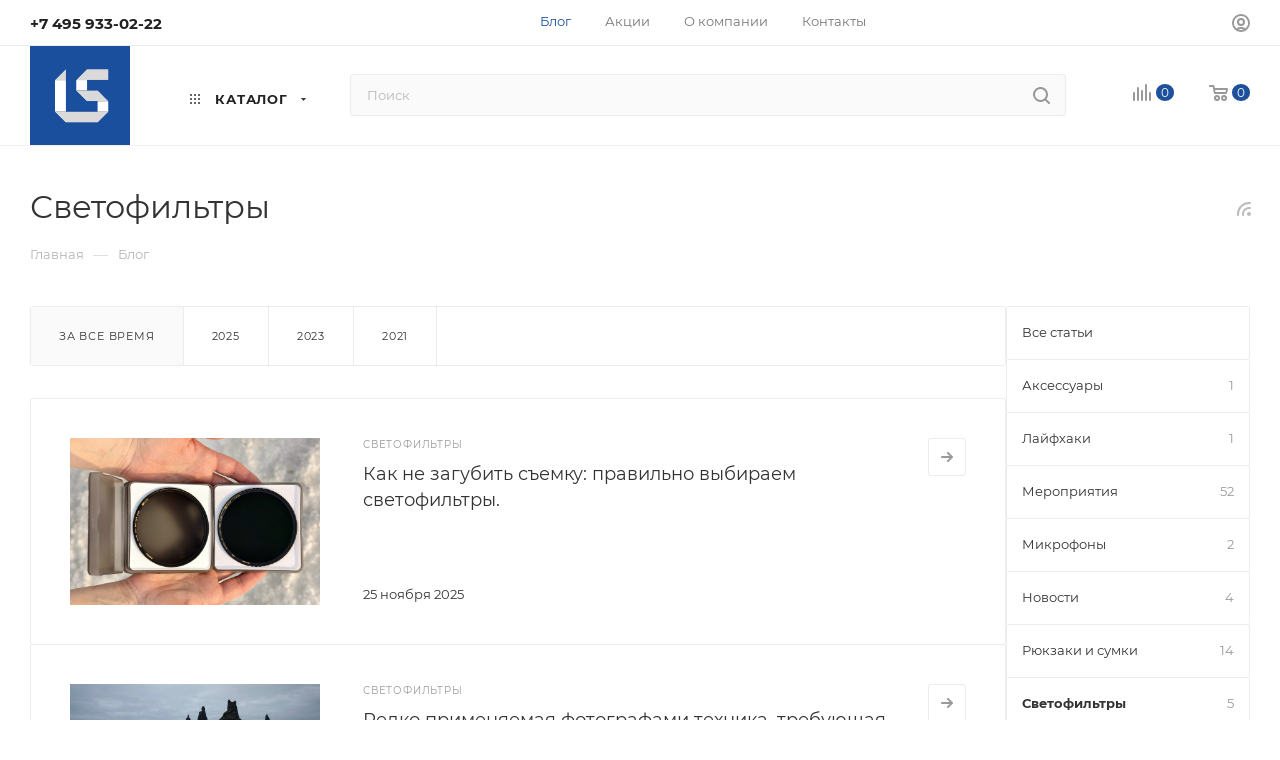

--- FILE ---
content_type: text/html; charset=UTF-8
request_url: https://lsteam.ru/blog/svetofiltry/
body_size: 52657
content:
<!DOCTYPE html>
<html xmlns="http://www.w3.org/1999/xhtml" xml:lang="ru" lang="ru"  >
<head>
	<title>Светофильтры</title>
	<meta name="viewport" content="initial-scale=1.0, width=device-width, maximum-scale=1" />
	<meta name="HandheldFriendly" content="true" />
	<meta name="yes" content="yes" />
	<meta name="apple-mobile-web-app-status-bar-style" content="black" />
	<meta name="SKYPE_TOOLBAR" content="SKYPE_TOOLBAR_PARSER_COMPATIBLE" />
	<meta http-equiv="Content-Type" content="text/html; charset=UTF-8" />
<meta name="keywords" content="блог lsteam" />
<meta name="description" content="Блог интернет-магазина lsteam" />
<script data-skip-moving="true">(function(w, d, n) {var cl = "bx-core";var ht = d.documentElement;var htc = ht ? ht.className : undefined;if (htc === undefined || htc.indexOf(cl) !== -1){return;}var ua = n.userAgent;if (/(iPad;)|(iPhone;)/i.test(ua)){cl += " bx-ios";}else if (/Windows/i.test(ua)){cl += ' bx-win';}else if (/Macintosh/i.test(ua)){cl += " bx-mac";}else if (/Linux/i.test(ua) && !/Android/i.test(ua)){cl += " bx-linux";}else if (/Android/i.test(ua)){cl += " bx-android";}cl += (/(ipad|iphone|android|mobile|touch)/i.test(ua) ? " bx-touch" : " bx-no-touch");cl += w.devicePixelRatio && w.devicePixelRatio >= 2? " bx-retina": " bx-no-retina";if (/AppleWebKit/.test(ua)){cl += " bx-chrome";}else if (/Opera/.test(ua)){cl += " bx-opera";}else if (/Firefox/.test(ua)){cl += " bx-firefox";}ht.className = htc ? htc + " " + cl : cl;})(window, document, navigator);</script>

<link href="/bitrix/js/bquadro/cookienoties/styles/style.css?17489259152041"  rel="stylesheet" />
<link href="/bitrix/css/aspro.max/notice.min.css?17367378852876"  rel="stylesheet" />
<link href="/bitrix/cache/css/s1/aspro_max/page_a57582092617d4370f0012e171886918/page_a57582092617d4370f0012e171886918_v1.css?176837472518612"  rel="stylesheet" />
<link href="/bitrix/cache/css/s1/aspro_max/template_d3201034e2eec931acd04687e5860d61/template_d3201034e2eec931acd04687e5860d61_v1.css?17683788791168121"  data-template-style="true" rel="stylesheet" />


<script type="extension/settings" data-extension="currency.currency-core">{"region":"ru"}</script>


        
<link href="/bitrix/templates/aspro_max/css/critical.min.css?173673790924" data-skip-moving="true" rel="stylesheet">
<meta name="theme-color" content="#1e519c">
<style>:root{--theme-base-color: #1e519c;--theme-base-opacity-color: #1e519c1a;--theme-base-color-hue:216;--theme-base-color-saturation:68%;--theme-base-color-lightness:36%;}</style>
<style>html {--theme-page-width: 1500px;--theme-page-width-padding: 30px}</style>
<script data-skip-moving="true">window.lazySizesConfig = window.lazySizesConfig || {};lazySizesConfig.loadMode = 1;lazySizesConfig.expand = 200;lazySizesConfig.expFactor = 1;lazySizesConfig.hFac = 0.1;window.lazySizesConfig.loadHidden = false;window.lazySizesConfig.lazyClass = "lazy";</script>
<script src="/bitrix/templates/aspro_max/js/ls.unveilhooks.min.js" data-skip-moving="true" defer></script>
<script src="/bitrix/templates/aspro_max/js/lazysizes.min.js" data-skip-moving="true" defer></script>
<link href="/bitrix/templates/aspro_max/css/print.min.css?176533604721755" data-template-style="true" rel="stylesheet" media="print">
                    
                    <script data-skip-moving="true" src="/bitrix/js/main/jquery/jquery-2.2.4.min.js"></script>
                    <script data-skip-moving="true" src="/bitrix/templates/aspro_max/js/speed.min.js?=1765336070"></script>
<link rel="shortcut icon" href="/favicon.png" type="image/png" />
<link rel="apple-touch-icon" sizes="180x180" href="/upload/CMax/1c0/mhpup2k2mtxczqd4hhldol5vvsucpi69.png" />
<link rel="alternate" type="application/rss+xml" title="rss" href="/blog//rss/" />
<meta property="og:description" content="Блог интернет-магазина lsteam" />
<meta property="og:image" content="https://lsteam.ru:443/upload/CMax/27c/pgy0t89d6v0ded4w7v7n4c27zy3xzx07.png" />
<link rel="image_src" href="https://lsteam.ru:443/upload/CMax/27c/pgy0t89d6v0ded4w7v7n4c27zy3xzx07.png"  />
<meta property="og:title" content="Светофильтры" />
<meta property="og:type" content="website" />
<meta property="og:url" content="https://lsteam.ru:443/blog/svetofiltry/" />
		<style>html {--theme-items-gap:32px;--fixed-header:80px;}</style>	<!-- Yandex.Metrika counter -->
<noscript><div><img data-lazyload class="lazy " src="[data-uri]" data-src="https://mc.yandex.ru/watch/25423184" style="position:absolute; left:-9999px;" alt="" /></div></noscript>
<!-- /Yandex.Metrika counter -->
</head>
<body class=" site_s1  fill_bg_n catalog-delayed-btn-N theme-light" id="main" data-site="/">

	
	<div id="panel"></div>
	
				<!--'start_frame_cache_basketitems-component-block'-->												<div id="ajax_basket"></div>
					<!--'end_frame_cache_basketitems-component-block'-->								<div class="cd-modal-bg"></div>
		<script data-skip-moving="true">var solutionName = 'arMaxOptions';</script>
		<script src="/bitrix/templates/aspro_max/js/setTheme.php?site_id=s1&site_dir=/" data-skip-moving="true"></script>
				<div class="wrapper1  header_bgcolored long_header  high_one_row_header with_left_block  basket_normal basket_fill_COLOR side_RIGHT block_side_WIDE catalog_icons_Y banner_auto with_fast_view mheader-v1 header-v17 header-font-lower_N regions_N title_position_LEFT footer-v7 front-vindex1 mfixed_Y mfixed_view_always title-v3 lazy_Y with_phones compact-catalog normal-catalog-img landing-slider big-banners-mobile-normal bottom-icons-panel-N compact-breadcrumbs-N catalog-delayed-btn-N  ">

<div class="mega_fixed_menu scrollblock">
	<div class="maxwidth-theme">
		<svg class="svg svg-close" width="14" height="14" viewBox="0 0 14 14">
		  <path data-name="Rounded Rectangle 568 copy 16" d="M1009.4,953l5.32,5.315a0.987,0.987,0,0,1,0,1.4,1,1,0,0,1-1.41,0L1008,954.4l-5.32,5.315a0.991,0.991,0,0,1-1.4-1.4L1006.6,953l-5.32-5.315a0.991,0.991,0,0,1,1.4-1.4l5.32,5.315,5.31-5.315a1,1,0,0,1,1.41,0,0.987,0.987,0,0,1,0,1.4Z" transform="translate(-1001 -946)"></path>
		</svg>
		<i class="svg svg-close mask arrow"></i>
		<div class="row">
			<div class="col-md-9">
				<div class="left_menu_block">
					<div class="logo_block flexbox flexbox--row align-items-normal">
						<div class="logo colored">
							<a href="/"><img src="/upload/CMax/27c/pgy0t89d6v0ded4w7v7n4c27zy3xzx07.png" alt="Lsteam.ru" title="Lsteam.ru" data-src="" /></a>						</div>
						<div class="top-description addr">
							Интернет-магазин 
представительского класса						</div>
					</div>
					<div class="search_block">
						<div class="search_wrap">
							<div class="search-block">
									<div class="search-wrapper">
		<div id="title-search_mega_menu">
			<form action="/catalog/" class="search">
				<div class="search-input-div">
					<input class="search-input" id="title-search-input_mega_menu" type="text" name="q" value="" placeholder="Поиск" size="20" maxlength="50" autocomplete="off" />
				</div>
				<div class="search-button-div">
					<button class="btn btn-search" type="submit" name="s" value="Найти"><i class="svg search2  inline " aria-hidden="true"><svg width="17" height="17" ><use xlink:href="/bitrix/templates/aspro_max/images/svg/header_icons_srite.svg?1765336089#search"></use></svg></i></button>
					
					<span class="close-block inline-search-hide"><span class="svg svg-close close-icons"></span></span>
				</div>
			</form>
		</div>
	</div>
							</div>
						</div>
					</div>
										<!-- noindex -->

	<div class="burger_menu_wrapper">
		
			<div class="top_link_wrapper">
				<div class="menu-item dropdown catalog wide_menu   ">
					<div class="wrap">
						<a class="dropdown-toggle" href="/catalog/">
							<div class="link-title color-theme-hover">
																	<i class="svg inline  svg-inline-icon_catalog" aria-hidden="true" ><svg xmlns="http://www.w3.org/2000/svg" width="10" height="10" viewBox="0 0 10 10"><path  data-name="Rounded Rectangle 969 copy 7" class="cls-1" d="M644,76a1,1,0,1,1-1,1A1,1,0,0,1,644,76Zm4,0a1,1,0,1,1-1,1A1,1,0,0,1,648,76Zm4,0a1,1,0,1,1-1,1A1,1,0,0,1,652,76Zm-8,4a1,1,0,1,1-1,1A1,1,0,0,1,644,80Zm4,0a1,1,0,1,1-1,1A1,1,0,0,1,648,80Zm4,0a1,1,0,1,1-1,1A1,1,0,0,1,652,80Zm-8,4a1,1,0,1,1-1,1A1,1,0,0,1,644,84Zm4,0a1,1,0,1,1-1,1A1,1,0,0,1,648,84Zm4,0a1,1,0,1,1-1,1A1,1,0,0,1,652,84Z" transform="translate(-643 -76)"/></svg></i>																Каталог							</div>
						</a>
													<span class="tail"></span>
							<div class="burger-dropdown-menu row">
								<div class="menu-wrapper" >
									
																														<div class="col-md-4 dropdown-submenu  has_img">
																						<a href="/catalog/benro/" class="color-theme-hover" title="Benro">
												<span class="name option-font-bold">Benro</span>
											</a>
																								<div class="burger-dropdown-menu toggle_menu">
																																									<div class="menu-item  dropdown-submenu ">
															<a href="/catalog/benro/fotoshtativy-benro/" title="Фотоштативы Benro">
																<span class="name color-theme-hover">Фотоштативы Benro</span>
															</a>
																															<div class="burger-dropdown-menu with_padding">
																																			<div class="menu-item ">
																			<a href="/catalog/benro/fotoshtativy-benro/seriya-cyanbird_1/" title="Серия Cyanbird">
																				<span class="name color-theme-hover">Серия Cyanbird</span>
																			</a>
																		</div>
																																			<div class="menu-item ">
																			<a href="/catalog/benro/fotoshtativy-benro/seriya-cyanbird-pro/" title="Серия Cyanbird Pro">
																				<span class="name color-theme-hover">Серия Cyanbird Pro</span>
																			</a>
																		</div>
																																			<div class="menu-item ">
																			<a href="/catalog/benro/fotoshtativy-benro/seriya-blackbird/" title="Серия Blackbird">
																				<span class="name color-theme-hover">Серия Blackbird</span>
																			</a>
																		</div>
																																			<div class="menu-item ">
																			<a href="/catalog/benro/fotoshtativy-benro/seriya-super-slim/" title="Серия Super Slim">
																				<span class="name color-theme-hover">Серия Super Slim</span>
																			</a>
																		</div>
																																			<div class="menu-item ">
																			<a href="/catalog/benro/fotoshtativy-benro/seriya-slim/" title="Серия Slim">
																				<span class="name color-theme-hover">Серия Slim</span>
																			</a>
																		</div>
																																			<div class="menu-item ">
																			<a href="/catalog/benro/fotoshtativy-benro/seriya-mach3/" title="Серия Mach3">
																				<span class="name color-theme-hover">Серия Mach3</span>
																			</a>
																		</div>
																																			<div class="menu-item ">
																			<a href="/catalog/benro/fotoshtativy-benro/seriya-bat/" title="Серия Bat">
																				<span class="name color-theme-hover">Серия Bat</span>
																			</a>
																		</div>
																																			<div class="menu-item ">
																			<a href="/catalog/benro/fotoshtativy-benro/seriya-rhino/" title="Серия Rhino">
																				<span class="name color-theme-hover">Серия Rhino</span>
																			</a>
																		</div>
																																			<div class="menu-item ">
																			<a href="/catalog/benro/fotoshtativy-benro/seriya-tortoise_1/" title="Серия Tortoise">
																				<span class="name color-theme-hover">Серия Tortoise</span>
																			</a>
																		</div>
																																			<div class="menu-item ">
																			<a href="/catalog/benro/fotoshtativy-benro/seriya-mammoth/" title="Серия Mammoth">
																				<span class="name color-theme-hover">Серия Mammoth</span>
																			</a>
																		</div>
																																			<div class="menu-item ">
																			<a href="/catalog/benro/fotoshtativy-benro/seriya-adventure_1/" title="Серия Adventure">
																				<span class="name color-theme-hover">Серия Adventure</span>
																			</a>
																		</div>
																																			<div class="menu-item ">
																			<a href="/catalog/benro/fotoshtativy-benro/seriya-go-plus/" title="Серия Go Plus">
																				<span class="name color-theme-hover">Серия Go Plus</span>
																			</a>
																		</div>
																																			<div class="menu-item ">
																			<a href="/catalog/benro/fotoshtativy-benro/seriya-mefoto/" title="Серия MeFoto">
																				<span class="name color-theme-hover">Серия MeFoto</span>
																			</a>
																		</div>
																																			<div class="menu-item ">
																			<a href="/catalog/benro/fotoshtativy-benro/seriya-itrip-tripster-ifoto/" title="Серия iTrip & Tripster & iFoto">
																				<span class="name color-theme-hover">Серия iTrip & Tripster & iFoto</span>
																			</a>
																		</div>
																																			<div class="menu-item ">
																			<a href="/catalog/benro/fotoshtativy-benro/seriya-kingpod/" title="Серия KingPod">
																				<span class="name color-theme-hover">Серия KingPod</span>
																			</a>
																		</div>
																																	</div>
																													</div>
																																									<div class="menu-item  dropdown-submenu ">
															<a href="/catalog/benro/fotomonopody-benro/" title="Фотомоноподы Benro">
																<span class="name color-theme-hover">Фотомоноподы Benro</span>
															</a>
																															<div class="burger-dropdown-menu with_padding">
																																			<div class="menu-item ">
																			<a href="/catalog/benro/fotomonopody-benro/seriya-adventure/" title="Серия Adventure">
																				<span class="name color-theme-hover">Серия Adventure</span>
																			</a>
																		</div>
																																			<div class="menu-item ">
																			<a href="/catalog/benro/fotomonopody-benro/seriya-supadupa/" title="Серия SupaDupa">
																				<span class="name color-theme-hover">Серия SupaDupa</span>
																			</a>
																		</div>
																																			<div class="menu-item ">
																			<a href="/catalog/benro/fotomonopody-benro/seriya-super-slim_1/" title="Серия Super Slim">
																				<span class="name color-theme-hover">Серия Super Slim</span>
																			</a>
																		</div>
																																	</div>
																													</div>
																																									<div class="menu-item  dropdown-submenu ">
															<a href="/catalog/benro/fotogolovy-benro/" title="Фотоголовы Benro">
																<span class="name color-theme-hover">Фотоголовы Benro</span>
															</a>
																															<div class="burger-dropdown-menu with_padding">
																																			<div class="menu-item ">
																			<a href="/catalog/benro/fotogolovy-benro/seriya-b/" title="Серия B">
																				<span class="name color-theme-hover">Серия B</span>
																			</a>
																		</div>
																																			<div class="menu-item ">
																			<a href="/catalog/benro/fotogolovy-benro/seriya-ib/" title="Серия IB">
																				<span class="name color-theme-hover">Серия IB</span>
																			</a>
																		</div>
																																			<div class="menu-item ">
																			<a href="/catalog/benro/fotogolovy-benro/seriya-vx/" title="Серия VX">
																				<span class="name color-theme-hover">Серия VX</span>
																			</a>
																		</div>
																																			<div class="menu-item ">
																			<a href="/catalog/benro/fotogolovy-benro/seriya-g/" title="Серия G">
																				<span class="name color-theme-hover">Серия G</span>
																			</a>
																		</div>
																																			<div class="menu-item ">
																			<a href="/catalog/benro/fotogolovy-benro/seriya-gx/" title="Серия GX">
																				<span class="name color-theme-hover">Серия GX</span>
																			</a>
																		</div>
																																			<div class="menu-item ">
																			<a href="/catalog/benro/fotogolovy-benro/seriya-gh-gimbal-head/" title="Серия GH Gimbal Head">
																				<span class="name color-theme-hover">Серия GH Gimbal Head</span>
																			</a>
																		</div>
																																			<div class="menu-item ">
																			<a href="/catalog/benro/fotogolovy-benro/seriya-hda-3-way/" title="Серия HDA 3-Way">
																				<span class="name color-theme-hover">Серия HDA 3-Way</span>
																			</a>
																		</div>
																																			<div class="menu-item ">
																			<a href="/catalog/benro/fotogolovy-benro/seriya-gd/" title="Серия GD">
																				<span class="name color-theme-hover">Серия GD</span>
																			</a>
																		</div>
																																			<div class="menu-item ">
																			<a href="/catalog/benro/fotogolovy-benro/seriya-wh/" title="Серия WH">
																				<span class="name color-theme-hover">Серия WH</span>
																			</a>
																		</div>
																																			<div class="menu-item ">
																			<a href="/catalog/benro/fotogolovy-benro/seriya-tilt/" title="Серия Tilt">
																				<span class="name color-theme-hover">Серия Tilt</span>
																			</a>
																		</div>
																																			<div class="menu-item ">
																			<a href="/catalog/benro/fotogolovy-benro/seriya-panoramic/" title="Серия Panoramic">
																				<span class="name color-theme-hover">Серия Panoramic</span>
																			</a>
																		</div>
																																			<div class="menu-item ">
																			<a href="/catalog/benro/fotogolovy-benro/seriya-cyanbird/" title="Серия CyanBird">
																				<span class="name color-theme-hover">Серия CyanBird</span>
																			</a>
																		</div>
																																			<div class="menu-item ">
																			<a href="/catalog/benro/fotogolovy-benro/seriya-polaris/" title="Серия Polaris">
																				<span class="name color-theme-hover">Серия Polaris</span>
																			</a>
																		</div>
																																			<div class="menu-item ">
																			<a href="/catalog/benro/fotogolovy-benro/seriya-nbbh/" title="Серия NBBH">
																				<span class="name color-theme-hover">Серия NBBH</span>
																			</a>
																		</div>
																																			<div class="menu-item ">
																			<a href="/catalog/benro/fotogolovy-benro/derzhateli-benro-serii-rama/" title="Держатели Benro серии Rama">
																				<span class="name color-theme-hover">Держатели Benro серии Rama</span>
																			</a>
																		</div>
																																	</div>
																													</div>
																																									<div class="menu-item  dropdown-submenu ">
															<a href="/catalog/benro/videoshtativy-benro/" title="Видеоштативы Benro">
																<span class="name color-theme-hover">Видеоштативы Benro</span>
															</a>
																															<div class="burger-dropdown-menu with_padding">
																																			<div class="menu-item ">
																			<a href="/catalog/benro/videoshtativy-benro/seriya-lightning-lock/" title="Серия Lightning Lock">
																				<span class="name color-theme-hover">Серия Lightning Lock</span>
																			</a>
																		</div>
																																			<div class="menu-item ">
																			<a href="/catalog/benro/videoshtativy-benro/seriya-aero/" title="Серия Aero">
																				<span class="name color-theme-hover">Серия Aero</span>
																			</a>
																		</div>
																																			<div class="menu-item ">
																			<a href="/catalog/benro/videoshtativy-benro/seriya-classic_1/" title="Серия Classic">
																				<span class="name color-theme-hover">Серия Classic</span>
																			</a>
																		</div>
																																			<div class="menu-item ">
																			<a href="/catalog/benro/videoshtativy-benro/seriya-rhino_1/" title="Серия Rhino">
																				<span class="name color-theme-hover">Серия Rhino</span>
																			</a>
																		</div>
																																			<div class="menu-item ">
																			<a href="/catalog/benro/videoshtativy-benro/seriya-dual-tube/" title="Серия Dual-Tube">
																				<span class="name color-theme-hover">Серия Dual-Tube</span>
																			</a>
																		</div>
																																			<div class="menu-item ">
																			<a href="/catalog/benro/videoshtativy-benro/seriya-tortoise/" title="Серия Tortoise">
																				<span class="name color-theme-hover">Серия Tortoise</span>
																			</a>
																		</div>
																																	</div>
																													</div>
																																									<div class="menu-item  dropdown-submenu ">
															<a href="/catalog/benro/videomonopody-benro/" title="Видеомоноподы Benro">
																<span class="name color-theme-hover">Видеомоноподы Benro</span>
															</a>
																															<div class="burger-dropdown-menu with_padding">
																																			<div class="menu-item ">
																			<a href="/catalog/benro/videomonopody-benro/seriya-classic/" title="Серия Classic">
																				<span class="name color-theme-hover">Серия Classic</span>
																			</a>
																		</div>
																																	</div>
																													</div>
																																									<div class="menu-item  dropdown-submenu ">
															<a href="/catalog/benro/videogolovy-benro/" title="Видеоголовы Benro">
																<span class="name color-theme-hover">Видеоголовы Benro</span>
															</a>
																															<div class="burger-dropdown-menu with_padding">
																																			<div class="menu-item ">
																			<a href="/catalog/benro/videogolovy-benro/seriya-bv/" title="Серия BV">
																				<span class="name color-theme-hover">Серия BV</span>
																			</a>
																		</div>
																																			<div class="menu-item ">
																			<a href="/catalog/benro/videogolovy-benro/seriya-s/" title="Серия S">
																				<span class="name color-theme-hover">Серия S</span>
																			</a>
																		</div>
																																	</div>
																													</div>
																																									<div class="menu-item  dropdown-submenu ">
															<a href="/catalog/benro/derzhateli-i-shtativy-benro-dlya-smartfonov/" title="Держатели и штативы Benro для смартфонов">
																<span class="name color-theme-hover">Держатели и штативы Benro для смартфонов</span>
															</a>
																															<div class="burger-dropdown-menu with_padding">
																																			<div class="menu-item ">
																			<a href="/catalog/benro/derzhateli-i-shtativy-benro-dlya-smartfonov/seriya-koalapod-/" title="Серия KoalaPod ">
																				<span class="name color-theme-hover">Серия KoalaPod </span>
																			</a>
																		</div>
																																			<div class="menu-item ">
																			<a href="/catalog/benro/derzhateli-i-shtativy-benro-dlya-smartfonov/seriya-mevideo/" title="Серия MeVideo">
																				<span class="name color-theme-hover">Серия MeVideo</span>
																			</a>
																		</div>
																																			<div class="menu-item ">
																			<a href="/catalog/benro/derzhateli-i-shtativy-benro-dlya-smartfonov/seriya-tablepod/" title="Серия TablePod">
																				<span class="name color-theme-hover">Серия TablePod</span>
																			</a>
																		</div>
																																			<div class="menu-item ">
																			<a href="/catalog/benro/derzhateli-i-shtativy-benro-dlya-smartfonov/seriya-t/" title="Серия Т">
																				<span class="name color-theme-hover">Серия Т</span>
																			</a>
																		</div>
																																	</div>
																													</div>
																																									<div class="menu-item   ">
															<a href="/catalog/benro/aksessuary-benro-dlya-foto-i-video/" title="Аксессуары Benro для фото и видео">
																<span class="name color-theme-hover">Аксессуары Benro для фото и видео</span>
															</a>
																													</div>
																																									<div class="menu-item  dropdown-submenu ">
															<a href="/catalog/benro/svetofiltry-benro/" title="Светофильтры Benro">
																<span class="name color-theme-hover">Светофильтры Benro</span>
															</a>
																															<div class="burger-dropdown-menu with_padding">
																																			<div class="menu-item ">
																			<a href="/catalog/benro/svetofiltry-benro/svetofiltry-kvadratnye-benro/" title="Светофильтры квадратные Benro">
																				<span class="name color-theme-hover">Светофильтры квадратные Benro</span>
																			</a>
																		</div>
																																			<div class="menu-item ">
																			<a href="/catalog/benro/svetofiltry-benro/svetofiltry-kruglye-benro/" title="Светофильтры круглые Benro">
																				<span class="name color-theme-hover">Светофильтры круглые Benro</span>
																			</a>
																		</div>
																																	</div>
																													</div>
																									</div>
																					</div>
									
																														<div class="col-md-4 dropdown-submenu  has_img">
																						<a href="/catalog/tenba/" class="color-theme-hover" title="Tenba">
												<span class="name option-font-bold">Tenba</span>
											</a>
																								<div class="burger-dropdown-menu toggle_menu">
																																									<div class="menu-item  dropdown-submenu ">
															<a href="/catalog/tenba/ryukzaki-tenba/" title="Рюкзаки Tenba">
																<span class="name color-theme-hover">Рюкзаки Tenba</span>
															</a>
																															<div class="burger-dropdown-menu with_padding">
																																			<div class="menu-item ">
																			<a href="/catalog/tenba/ryukzaki-tenba/axis-tactical/" title="Axis Tactical">
																				<span class="name color-theme-hover">Axis Tactical</span>
																			</a>
																		</div>
																																			<div class="menu-item ">
																			<a href="/catalog/tenba/ryukzaki-tenba/cineluxe/" title="Cineluxe">
																				<span class="name color-theme-hover">Cineluxe</span>
																			</a>
																		</div>
																																			<div class="menu-item ">
																			<a href="/catalog/tenba/ryukzaki-tenba/dna/" title="DNA">
																				<span class="name color-theme-hover">DNA</span>
																			</a>
																		</div>
																																			<div class="menu-item ">
																			<a href="/catalog/tenba/ryukzaki-tenba/fulton/" title="Fulton">
																				<span class="name color-theme-hover">Fulton</span>
																			</a>
																		</div>
																																			<div class="menu-item ">
																			<a href="/catalog/tenba/ryukzaki-tenba/roadie/" title="Roadie">
																				<span class="name color-theme-hover">Roadie</span>
																			</a>
																		</div>
																																			<div class="menu-item ">
																			<a href="/catalog/tenba/ryukzaki-tenba/chekhly-/" title="Чехлы ">
																				<span class="name color-theme-hover">Чехлы </span>
																			</a>
																		</div>
																																			<div class="menu-item ">
																			<a href="/catalog/tenba/ryukzaki-tenba/solstice/" title="Solstice">
																				<span class="name color-theme-hover">Solstice</span>
																			</a>
																		</div>
																																	</div>
																													</div>
																																									<div class="menu-item  dropdown-submenu ">
															<a href="/catalog/tenba/sumki-tenba/" title="Сумки Tenba">
																<span class="name color-theme-hover">Сумки Tenba</span>
															</a>
																															<div class="burger-dropdown-menu with_padding">
																																			<div class="menu-item ">
																			<a href="/catalog/tenba/sumki-tenba/air-case-attach/" title="Air Case Attaché">
																				<span class="name color-theme-hover">Air Case Attaché</span>
																			</a>
																		</div>
																																			<div class="menu-item ">
																			<a href="/catalog/tenba/sumki-tenba/axis-tactical_1/" title="Axis Tactical">
																				<span class="name color-theme-hover">Axis Tactical</span>
																			</a>
																		</div>
																																			<div class="menu-item ">
																			<a href="/catalog/tenba/sumki-tenba/cineluxe_1/" title="Cineluxe">
																				<span class="name color-theme-hover">Cineluxe</span>
																			</a>
																		</div>
																																			<div class="menu-item ">
																			<a href="/catalog/tenba/sumki-tenba/dna_1/" title="DNA">
																				<span class="name color-theme-hover">DNA</span>
																			</a>
																		</div>
																																			<div class="menu-item ">
																			<a href="/catalog/tenba/sumki-tenba/skyline_1/" title="Skyline">
																				<span class="name color-theme-hover">Skyline</span>
																			</a>
																		</div>
																																			<div class="menu-item ">
																			<a href="/catalog/tenba/sumki-tenba/tools/" title="Tools">
																				<span class="name color-theme-hover">Tools</span>
																			</a>
																		</div>
																																			<div class="menu-item ">
																			<a href="/catalog/tenba/sumki-tenba/tripack/" title="Tripack">
																				<span class="name color-theme-hover">Tripack</span>
																			</a>
																		</div>
																																	</div>
																													</div>
																																									<div class="menu-item  dropdown-submenu ">
															<a href="/catalog/tenba/chemodany-tenba/" title="Чемоданы Tenba">
																<span class="name color-theme-hover">Чемоданы Tenba</span>
															</a>
																															<div class="burger-dropdown-menu with_padding">
																																			<div class="menu-item ">
																			<a href="/catalog/tenba/chemodany-tenba/axis/" title="Axis">
																				<span class="name color-theme-hover">Axis</span>
																			</a>
																		</div>
																																			<div class="menu-item ">
																			<a href="/catalog/tenba/chemodany-tenba/air-case-attach_1/" title="Air Case Attaché">
																				<span class="name color-theme-hover">Air Case Attaché</span>
																			</a>
																		</div>
																																			<div class="menu-item ">
																			<a href="/catalog/tenba/chemodany-tenba/cineluxe_2/" title="Cineluxe">
																				<span class="name color-theme-hover">Cineluxe</span>
																			</a>
																		</div>
																																			<div class="menu-item ">
																			<a href="/catalog/tenba/chemodany-tenba/roadie_2/" title="Roadie">
																				<span class="name color-theme-hover">Roadie</span>
																			</a>
																		</div>
																																			<div class="menu-item ">
																			<a href="/catalog/tenba/chemodany-tenba/aksessuary/" title="Аксессуары">
																				<span class="name color-theme-hover">Аксессуары</span>
																			</a>
																		</div>
																																			<div class="menu-item ">
																			<a href="/catalog/tenba/chemodany-tenba/zapasnye-chasti/" title="Запасные части">
																				<span class="name color-theme-hover">Запасные части</span>
																			</a>
																		</div>
																																	</div>
																													</div>
																									</div>
																					</div>
									
																														<div class="col-md-4 dropdown-submenu  has_img">
																						<a href="/catalog/shimoda/" class="color-theme-hover" title="Shimoda">
												<span class="name option-font-bold">Shimoda</span>
											</a>
																								<div class="burger-dropdown-menu toggle_menu">
																																									<div class="menu-item  dropdown-submenu ">
															<a href="/catalog/shimoda/ryukzaki-shimoda-so-vstavkoy/" title="Рюкзаки Shimoda">
																<span class="name color-theme-hover">Рюкзаки Shimoda</span>
															</a>
																															<div class="burger-dropdown-menu with_padding">
																																			<div class="menu-item ">
																			<a href="/catalog/shimoda/ryukzaki-shimoda-so-vstavkoy/ryukzaki-shimoda-action/" title="Рюкзаки Shimoda Action">
																				<span class="name color-theme-hover">Рюкзаки Shimoda Action</span>
																			</a>
																		</div>
																																			<div class="menu-item ">
																			<a href="/catalog/shimoda/ryukzaki-shimoda-so-vstavkoy/ryukzaki-shimoda-explore/" title="Рюкзаки Shimoda Explore">
																				<span class="name color-theme-hover">Рюкзаки Shimoda Explore</span>
																			</a>
																		</div>
																																			<div class="menu-item ">
																			<a href="/catalog/shimoda/ryukzaki-shimoda-so-vstavkoy/ryukzaki-shimoda-side-lite/" title="Рюкзаки Shimoda Side Lite">
																				<span class="name color-theme-hover">Рюкзаки Shimoda Side Lite</span>
																			</a>
																		</div>
																																			<div class="menu-item ">
																			<a href="/catalog/shimoda/ryukzaki-shimoda-so-vstavkoy/ryukzaki-shimoda-side-street/" title="Рюкзаки Shimoda Side Street">
																				<span class="name color-theme-hover">Рюкзаки Shimoda Side Street</span>
																			</a>
																		</div>
																																			<div class="menu-item ">
																			<a href="/catalog/shimoda/ryukzaki-shimoda-so-vstavkoy/ryukzaki-shimoda-sidecountry/" title="Рюкзаки Shimoda Sidecountry">
																				<span class="name color-theme-hover">Рюкзаки Shimoda Sidecountry</span>
																			</a>
																		</div>
																																			<div class="menu-item ">
																			<a href="/catalog/shimoda/ryukzaki-shimoda-so-vstavkoy/ryukzaki-shimoda-urban/" title="Рюкзаки Shimoda Urban">
																				<span class="name color-theme-hover">Рюкзаки Shimoda Urban</span>
																			</a>
																		</div>
																																	</div>
																													</div>
																																									<div class="menu-item   ">
															<a href="/catalog/shimoda/vstavki-shimoda-dlya-oborudovaniya/" title="Вставки Shimoda для оборудования">
																<span class="name color-theme-hover">Вставки Shimoda для оборудования</span>
															</a>
																													</div>
																																									<div class="menu-item   ">
															<a href="/catalog/shimoda/plechevye-i-poyasnye-remni-shimoda/" title="Плечевые и поясные ремни Shimoda">
																<span class="name color-theme-hover">Плечевые и поясные ремни Shimoda</span>
															</a>
																													</div>
																																									<div class="menu-item   ">
															<a href="/catalog/shimoda/aksessuary-shimoda/" title="Аксессуары Shimoda">
																<span class="name color-theme-hover">Аксессуары Shimoda</span>
															</a>
																													</div>
																																									<div class="menu-item   ">
															<a href="/catalog/shimoda/sumki-shimoda/" title="Сумки Shimoda">
																<span class="name color-theme-hover">Сумки Shimoda</span>
															</a>
																													</div>
																																									<div class="menu-item   ">
															<a href="/catalog/shimoda/chemodany-na-kolesakh-shimoda/" title="Чемоданы на колесах Shimoda">
																<span class="name color-theme-hover">Чемоданы на колесах Shimoda</span>
															</a>
																													</div>
																									</div>
																					</div>
									
																														<div class="col-md-4 dropdown-submenu  has_img">
																						<a href="/catalog/carl-zeiss/" class="color-theme-hover" title="Carl Zeiss">
												<span class="name option-font-bold">Carl Zeiss</span>
											</a>
																								<div class="burger-dropdown-menu toggle_menu">
																																									<div class="menu-item   ">
															<a href="/catalog/carl-zeiss/aksessuary-dlya-foto-obektivov/" title="Аксессуары для фото объективов">
																<span class="name color-theme-hover">Аксессуары для фото объективов</span>
															</a>
																													</div>
																																									<div class="menu-item  dropdown-submenu ">
															<a href="/catalog/carl-zeiss/svetofiltry-dlya-foto-obektivov/" title="Светофильтры для фото объективов">
																<span class="name color-theme-hover">Светофильтры для фото объективов</span>
															</a>
																															<div class="burger-dropdown-menu with_padding">
																																			<div class="menu-item ">
																			<a href="/catalog/carl-zeiss/svetofiltry-dlya-foto-obektivov/polyarizatsionnye-filtry/" title="Поляризационные фильтры">
																				<span class="name color-theme-hover">Поляризационные фильтры</span>
																			</a>
																		</div>
																																	</div>
																													</div>
																																									<div class="menu-item  dropdown-submenu ">
															<a href="/catalog/carl-zeiss/kino-obektivy/" title="Кино объективы">
																<span class="name color-theme-hover">Кино объективы</span>
															</a>
																															<div class="burger-dropdown-menu with_padding">
																																			<div class="menu-item ">
																			<a href="/catalog/carl-zeiss/kino-obektivy/kino-obektivy-cp-2/" title="Кино объективы CP.2">
																				<span class="name color-theme-hover">Кино объективы CP.2</span>
																			</a>
																		</div>
																																			<div class="menu-item ">
																			<a href="/catalog/carl-zeiss/kino-obektivy/kino-obektivy-cz-2/" title="Кино объективы CZ.2">
																				<span class="name color-theme-hover">Кино объективы CZ.2</span>
																			</a>
																		</div>
																																	</div>
																													</div>
																																									<div class="menu-item   ">
															<a href="/catalog/carl-zeiss/aksessuary-dlya-kino-obektivov/" title="Аксессуары для кино объективов">
																<span class="name color-theme-hover">Аксессуары для кино объективов</span>
															</a>
																													</div>
																									</div>
																					</div>
									
																														<div class="col-md-4 dropdown-submenu  has_img">
																						<a href="/catalog/smallrig/" class="color-theme-hover" title="SmallRig">
												<span class="name option-font-bold">SmallRig</span>
											</a>
																								<div class="burger-dropdown-menu toggle_menu">
																																									<div class="menu-item  dropdown-submenu ">
															<a href="/catalog/smallrig/kletki-i-ploshchadki/" title="Клетки и площадки">
																<span class="name color-theme-hover">Клетки и площадки</span>
															</a>
																															<div class="burger-dropdown-menu with_padding">
																																			<div class="menu-item ">
																			<a href="/catalog/smallrig/kletki-i-ploshchadki/dlya-bmpcc/" title="Для BMPCC">
																				<span class="name color-theme-hover">Для BMPCC</span>
																			</a>
																		</div>
																																			<div class="menu-item ">
																			<a href="/catalog/smallrig/kletki-i-ploshchadki/dlya-canon/" title="Для Canon">
																				<span class="name color-theme-hover">Для Canon</span>
																			</a>
																		</div>
																																			<div class="menu-item ">
																			<a href="/catalog/smallrig/kletki-i-ploshchadki/dlya-fujifilm/" title="Для Fujifilm">
																				<span class="name color-theme-hover">Для Fujifilm</span>
																			</a>
																		</div>
																																			<div class="menu-item ">
																			<a href="/catalog/smallrig/kletki-i-ploshchadki/dlya-nikon/" title="Для Nikon">
																				<span class="name color-theme-hover">Для Nikon</span>
																			</a>
																		</div>
																																			<div class="menu-item ">
																			<a href="/catalog/smallrig/kletki-i-ploshchadki/dlya-panasonic/" title="Для Panasonic">
																				<span class="name color-theme-hover">Для Panasonic</span>
																			</a>
																		</div>
																																			<div class="menu-item ">
																			<a href="/catalog/smallrig/kletki-i-ploshchadki/dlya-sony/" title="Для Sony">
																				<span class="name color-theme-hover">Для Sony</span>
																			</a>
																		</div>
																																			<div class="menu-item ">
																			<a href="/catalog/smallrig/kletki-i-ploshchadki/kletki-prochie/" title="Клетки прочие">
																				<span class="name color-theme-hover">Клетки прочие</span>
																			</a>
																		</div>
																																	</div>
																													</div>
																																									<div class="menu-item   ">
															<a href="/catalog/smallrig/blendy-kompendiumy-matte-box/" title="Бленды-компендиумы, Matte Box">
																<span class="name color-theme-hover">Бленды-компендиумы, Matte Box</span>
															</a>
																													</div>
																																									<div class="menu-item   ">
															<a href="/catalog/smallrig/akkumulyatory-kabeli-i-aksessuary-dlya-nikh/" title="Аккумуляторы, кабели и аксессуары для них">
																<span class="name color-theme-hover">Аккумуляторы, кабели и аксессуары для них</span>
															</a>
																													</div>
																																									<div class="menu-item   ">
															<a href="/catalog/smallrig/aksessuary-dlya-smartfonov/" title="Аксессуары для смартфонов">
																<span class="name color-theme-hover">Аксессуары для смартфонов</span>
															</a>
																													</div>
																																									<div class="menu-item   ">
															<a href="/catalog/smallrig/aksessuary-dlya-stabilizatorov/" title="Аксессуары для стабилизаторов">
																<span class="name color-theme-hover">Аксессуары для стабилизаторов</span>
															</a>
																													</div>
																																									<div class="menu-item   ">
															<a href="/catalog/smallrig/aksessuary-prochie/" title="Аксессуары прочие">
																<span class="name color-theme-hover">Аксессуары прочие</span>
															</a>
																													</div>
																																									<div class="menu-item   ">
															<a href="/catalog/smallrig/bazovye-ploshchadki/" title="Базовые площадки">
																<span class="name color-theme-hover">Базовые площадки</span>
															</a>
																													</div>
																																									<div class="menu-item   ">
															<a href="/catalog/smallrig/derzhateli-dlya-oborudovaniya/" title="Держатели для оборудования">
																<span class="name color-theme-hover">Держатели для оборудования</span>
															</a>
																													</div>
																																									<div class="menu-item  dropdown-submenu ">
															<a href="/catalog/smallrig/komplekty/" title="Комплекты">
																<span class="name color-theme-hover">Комплекты</span>
															</a>
																															<div class="burger-dropdown-menu with_padding">
																																			<div class="menu-item ">
																			<a href="/catalog/smallrig/komplekty/dlya-bmpcc_1/" title="Для BMPCC">
																				<span class="name color-theme-hover">Для BMPCC</span>
																			</a>
																		</div>
																																			<div class="menu-item ">
																			<a href="/catalog/smallrig/komplekty/dlya-canon_1/" title="Для Canon">
																				<span class="name color-theme-hover">Для Canon</span>
																			</a>
																		</div>
																																			<div class="menu-item ">
																			<a href="/catalog/smallrig/komplekty/dlya-fujifilm_1/" title="Для Fujifilm">
																				<span class="name color-theme-hover">Для Fujifilm</span>
																			</a>
																		</div>
																																			<div class="menu-item ">
																			<a href="/catalog/smallrig/komplekty/dlya-leica/" title="Для Leica">
																				<span class="name color-theme-hover">Для Leica</span>
																			</a>
																		</div>
																																			<div class="menu-item ">
																			<a href="/catalog/smallrig/komplekty/dlya-nikon_1/" title="Для Nikon">
																				<span class="name color-theme-hover">Для Nikon</span>
																			</a>
																		</div>
																																			<div class="menu-item ">
																			<a href="/catalog/smallrig/komplekty/dlya-panasonic_1/" title="Для Panasonic">
																				<span class="name color-theme-hover">Для Panasonic</span>
																			</a>
																		</div>
																																			<div class="menu-item ">
																			<a href="/catalog/smallrig/komplekty/dlya-sony_1/" title="Для Sony">
																				<span class="name color-theme-hover">Для Sony</span>
																			</a>
																		</div>
																																	</div>
																													</div>
																																									<div class="menu-item   ">
															<a href="/catalog/smallrig/krepezh-i-adaptery/" title="Крепеж и адаптеры">
																<span class="name color-theme-hover">Крепеж и адаптеры</span>
															</a>
																													</div>
																																									<div class="menu-item collapsed  ">
															<a href="/catalog/smallrig/mikrofony/" title="Микрофоны">
																<span class="name color-theme-hover">Микрофоны</span>
															</a>
																													</div>
																																									<div class="menu-item collapsed  ">
															<a href="/catalog/smallrig/osveshchenie/" title="Освещение">
																<span class="name color-theme-hover">Освещение</span>
															</a>
																													</div>
																																									<div class="menu-item collapsed  ">
															<a href="/catalog/smallrig/ruchki/" title="Ручки">
																<span class="name color-theme-hover">Ручки</span>
															</a>
																													</div>
																																									<div class="menu-item collapsed  ">
															<a href="/catalog/smallrig/shtativy/" title="Штативы">
																<span class="name color-theme-hover">Штативы</span>
															</a>
																													</div>
																																									<div class="menu-item collapsed  ">
															<a href="/catalog/smallrig/follou-fokus/" title="Фоллоу фокус">
																<span class="name color-theme-hover">Фоллоу фокус</span>
															</a>
																													</div>
																									</div>
																					</div>
									
																														<div class="col-md-4 dropdown-submenu  has_img">
																						<a href="/catalog/synco/" class="color-theme-hover" title="Synco">
												<span class="name option-font-bold">Synco</span>
											</a>
																								<div class="burger-dropdown-menu toggle_menu">
																																									<div class="menu-item   ">
															<a href="/catalog/synco/petlichnye-mikrofony/" title="Петличные микрофоны">
																<span class="name color-theme-hover">Петличные микрофоны</span>
															</a>
																													</div>
																																									<div class="menu-item   ">
															<a href="/catalog/synco/radiomikrofony-2-4g-dlya-smartfonov/" title="Радиомикрофоны 2,4G для смартфонов">
																<span class="name color-theme-hover">Радиомикрофоны 2,4G для смартфонов</span>
															</a>
																													</div>
																																									<div class="menu-item   ">
															<a href="/catalog/synco/radiomikrofony-2-4g-dlya-kamery/" title="Радиомикрофоны 2,4G для камеры">
																<span class="name color-theme-hover">Радиомикрофоны 2,4G для камеры</span>
															</a>
																													</div>
																																									<div class="menu-item   ">
															<a href="/catalog/synco/pushki-i-napravlennye-mikrofony/" title="Пушки и направленные микрофоны">
																<span class="name color-theme-hover">Пушки и направленные микрофоны</span>
															</a>
																													</div>
																																									<div class="menu-item   ">
															<a href="/catalog/synco/usb-mikrofony/" title="USB Микрофоны">
																<span class="name color-theme-hover">USB Микрофоны</span>
															</a>
																													</div>
																																									<div class="menu-item   ">
															<a href="/catalog/synco/aksessuary-dlya-mikrofonov/" title="Аксессуары для микрофонов">
																<span class="name color-theme-hover">Аксессуары для микрофонов</span>
															</a>
																													</div>
																																									<div class="menu-item   ">
															<a href="/catalog/synco/interkom/" title="Интерком">
																<span class="name color-theme-hover">Интерком</span>
															</a>
																													</div>
																									</div>
																					</div>
									
																														<div class="col-md-4   has_img">
																						<a href="/catalog/lenspen/" class="color-theme-hover" title="Lenspen">
												<span class="name option-font-bold">Lenspen</span>
											</a>
																					</div>
									
																														<div class="col-md-4 dropdown-submenu  has_img">
																						<a href="/catalog/miggo/" class="color-theme-hover" title="Miggo">
												<span class="name option-font-bold">Miggo</span>
											</a>
																								<div class="burger-dropdown-menu toggle_menu">
																																									<div class="menu-item   ">
															<a href="/catalog/miggo/aksessuary-dlya-smartfonov-miggo/" title="Аксессуары для смартфонов Miggo">
																<span class="name color-theme-hover">Аксессуары для смартфонов Miggo</span>
															</a>
																													</div>
																																									<div class="menu-item   ">
															<a href="/catalog/miggo/sumki-miggo/" title="Сумки Miggo">
																<span class="name color-theme-hover">Сумки Miggo</span>
															</a>
																													</div>
																									</div>
																					</div>
									
																														<div class="col-md-4 dropdown-submenu  has_img">
																						<a href="/catalog/sale/" class="color-theme-hover" title="Sale">
												<span class="name option-font-bold">Sale</span>
											</a>
																								<div class="burger-dropdown-menu toggle_menu">
																																									<div class="menu-item   ">
															<a href="/catalog/sale/gitzo/" title="Gitzo">
																<span class="name color-theme-hover">Gitzo</span>
															</a>
																													</div>
																																									<div class="menu-item   ">
															<a href="/catalog/sale/manfrotto_1/" title="Manfrotto">
																<span class="name color-theme-hover">Manfrotto</span>
															</a>
																													</div>
																									</div>
																					</div>
																	</div>
							</div>
											</div>
				</div>
			</div>
					
		<div class="bottom_links_wrapper row">
								<div class="menu-item col-md-4 unvisible    ">
					<div class="wrap">
						<a class="" href="/sale/">
							<div class="link-title color-theme-hover">
																	<i class="svg inline  svg-inline-icon_discount" aria-hidden="true" ><svg xmlns="http://www.w3.org/2000/svg" width="9" height="12" viewBox="0 0 9 12"><path  data-name="Shape 943 copy 12" class="cls-1" d="M710,75l-7,7h3l-1,5,7-7h-3Z" transform="translate(-703 -75)"/></svg></i>																Акции							</div>
						</a>
											</div>
				</div>
								<div class="menu-item col-md-4 unvisible    active">
					<div class="wrap">
						<a class="" href="/blog/">
							<div class="link-title color-theme-hover">
																Блог							</div>
						</a>
											</div>
				</div>
								<div class="menu-item col-md-4 unvisible    ">
					<div class="wrap">
						<a class="" href="/info/company/">
							<div class="link-title color-theme-hover">
																О компании							</div>
						</a>
											</div>
				</div>
								<div class="menu-item col-md-4 unvisible    ">
					<div class="wrap">
						<a class="" href="/contacts/">
							<div class="link-title color-theme-hover">
																Контакты							</div>
						</a>
											</div>
				</div>
					</div>

	</div>
					<!-- /noindex -->
														</div>
			</div>
			<div class="col-md-3">
				<div class="right_menu_block">
					<div class="contact_wrap">
						<div class="info">
							<div class="phone blocks">
								<div class="">
									                                <!-- noindex -->
            <div class="phone with_dropdown white sm">
                                    <div class="wrap">
                        <div>
                                    <i class="svg svg-inline-phone  inline " aria-hidden="true"><svg width="5" height="13" ><use xlink:href="/bitrix/templates/aspro_max/images/svg/header_icons_srite.svg?1765336089#phone_footer"></use></svg></i><a rel="nofollow" href="tel:+74959330222">+7 495 933-02-22</a>
                                        </div>
                    </div>
                                            </div>
            <!-- /noindex -->
                								</div>
								<div class="callback_wrap">
									<span class="callback-block animate-load font_upper colored" data-event="jqm" data-param-form_id="CALLBACK" data-name="callback">Заказать звонок</span>
								</div>
							</div>
							<div class="question_button_wrapper">
								<span class="btn btn-lg btn-transparent-border-color btn-wide animate-load colored_theme_hover_bg-el" data-event="jqm" data-param-form_id="ASK" data-name="ask">
									Задать вопрос								</span>
							</div>
							<div class="person_wrap">
        <!--'start_frame_cache_header-auth-block1'-->            <!-- noindex --><div class="auth_wr_inner "><a rel="nofollow" title="Мой кабинет" class="personal-link dark-color animate-load" data-event="jqm" data-param-backurl="%2Fblog%2Fsvetofiltry%2F" data-param-type="auth" data-name="auth" href="/personal/"><i class="svg svg-inline-cabinet big inline " aria-hidden="true"><svg width="18" height="18" ><use xlink:href="/bitrix/templates/aspro_max/images/svg/header_icons_srite.svg?1765336089#user"></use></svg></i><span class="wrap"><span class="name">Войти</span></span></a></div><!-- /noindex -->        <!--'end_frame_cache_header-auth-block1'-->
            <!--'start_frame_cache_mobile-basket-with-compare-block1'-->        <!-- noindex -->
                    <div class="menu middle">
                <ul>
                                            <li class="counters">
                            <a rel="nofollow" class="dark-color basket-link basket ready " href="/basket/">
                                <i class="svg  svg-inline-basket" aria-hidden="true" ><svg class="" width="19" height="16" viewBox="0 0 19 16"><path data-name="Ellipse 2 copy 9" class="cls-1" d="M956.047,952.005l-0.939,1.009-11.394-.008-0.952-1-0.953-6h-2.857a0.862,0.862,0,0,1-.952-1,1.025,1.025,0,0,1,1.164-1h2.327c0.3,0,.6.006,0.6,0.006a1.208,1.208,0,0,1,1.336.918L943.817,947h12.23L957,948v1Zm-11.916-3,0.349,2h10.007l0.593-2Zm1.863,5a3,3,0,1,1-3,3A3,3,0,0,1,945.994,954.005ZM946,958a1,1,0,1,0-1-1A1,1,0,0,0,946,958Zm7.011-4a3,3,0,1,1-3,3A3,3,0,0,1,953.011,954.005ZM953,958a1,1,0,1,0-1-1A1,1,0,0,0,953,958Z" transform="translate(-938 -944)"></path></svg></i>                                <span>Корзина<span class="count js-count empted">0</span></span>
                            </a>
                        </li>
                                                        </ul>
            </div>
                            <div class="menu middle">
                <ul>
                    <li class="counters">
                        <a rel="nofollow" class="dark-color basket-link compare ready " href="/catalog/compare.php">
                            <i class="svg inline  svg-inline-compare " aria-hidden="true" ><svg xmlns="http://www.w3.org/2000/svg" width="18" height="17" viewBox="0 0 18 17"><defs><style>.cls-1{fill:#333;fill-rule:evenodd;}</style></defs><path  data-name="Rounded Rectangle 865" class="cls-1" d="M597,78a1,1,0,0,1,1,1v9a1,1,0,0,1-2,0V79A1,1,0,0,1,597,78Zm4-6a1,1,0,0,1,1,1V88a1,1,0,0,1-2,0V73A1,1,0,0,1,601,72Zm4,8a1,1,0,0,1,1,1v7a1,1,0,0,1-2,0V81A1,1,0,0,1,605,80Zm-12-5a1,1,0,0,1,1,1V88a1,1,0,0,1-2,0V76A1,1,0,0,1,593,75Zm-4,5a1,1,0,0,1,1,1v7a1,1,0,0,1-2,0V81A1,1,0,0,1,589,80Z" transform="translate(-588 -72)"/></svg>
</i>                            <span>Сравнение товаров<span class="count js-count empted">0</span></span>
                        </a>
                    </li>
                </ul>
            </div>
                <!-- /noindex -->
        <!--'end_frame_cache_mobile-basket-with-compare-block1'-->    							</div>
						</div>
					</div>
					<div class="footer_wrap">
						
        
                            <div class="email blocks color-theme-hover">
                    <i class="svg inline  svg-inline-email" aria-hidden="true" ><svg xmlns="http://www.w3.org/2000/svg" width="11" height="9" viewBox="0 0 11 9"><path  data-name="Rectangle 583 copy 16" class="cls-1" d="M367,142h-7a2,2,0,0,1-2-2v-5a2,2,0,0,1,2-2h7a2,2,0,0,1,2,2v5A2,2,0,0,1,367,142Zm0-2v-3.039L364,139h-1l-3-2.036V140h7Zm-6.634-5,3.145,2.079L366.634,135h-6.268Z" transform="translate(-358 -133)"/></svg></i>                    <a href="mailto:shop@lsteam.ru">shop@lsteam.ru</a>                </div>
        
        
                            <div class="address blocks">
                    <i class="svg inline  svg-inline-addr" aria-hidden="true" ><svg xmlns="http://www.w3.org/2000/svg" width="9" height="12" viewBox="0 0 9 12"><path class="cls-1" d="M959.135,82.315l0.015,0.028L955.5,87l-3.679-4.717,0.008-.013a4.658,4.658,0,0,1-.83-2.655,4.5,4.5,0,1,1,9,0A4.658,4.658,0,0,1,959.135,82.315ZM955.5,77a2.5,2.5,0,0,0-2.5,2.5,2.467,2.467,0,0,0,.326,1.212l-0.014.022,2.181,3.336,2.034-3.117c0.033-.046.063-0.094,0.093-0.142l0.066-.1-0.007-.009a2.468,2.468,0,0,0,.32-1.2A2.5,2.5,0,0,0,955.5,77Z" transform="translate(-951 -75)"/></svg></i>                    г. Москва, ул. 1905 года, д.7, стр.1                </div>
        
    						<div class="social-block">
							<div class="social-icons">
		<!-- noindex -->
	<ul>
																        																			</ul>
	<!-- /noindex -->
</div>
						</div>
					</div>
				</div>
			</div>
		</div>
	</div>
</div>
<div class="header_wrap visible-lg visible-md title-v3 ">
	<header id="header">
		<div class="top-block top-block-v1 header-v16 ">
	<div class="maxwidth-theme logo_and_menu-row logo_top_white icons_top">
		<div class="wrapp_block logo-row">
			<div class="items-wrapper header__top-inner">
								<div class="header__top-item phone-wrapper">
					<div class="phone-block">
													<div class="inline-block">
								                                <!-- noindex -->
            <div class="phone with_dropdown no-icons">
                                    <i class="svg svg-inline-phone  inline " aria-hidden="true"><svg width="5" height="13" ><use xlink:href="/bitrix/templates/aspro_max/images/svg/header_icons_srite.svg?1765336089#phone_black"></use></svg></i><a rel="nofollow" href="tel:+74959330222">+7 495 933-02-22</a>
                                            </div>
            <!-- /noindex -->
                							</div>
																	</div>
				</div>
				<div class="header__top-item dotted-flex-1 hide-dotted">
					<div class="menus">
							<ul class="menu topest">
					<li  class="current" >
				<a href="/blog/">
										<span>Блог</span>
				</a>
			</li>
					<li  >
				<a href="/sale/">
										<span>Акции</span>
				</a>
			</li>
					<li  >
				<a href="/info/company/">
										<span>О компании</span>
				</a>
			</li>
					<li  >
				<a href="/contacts/">
										<span>Контакты</span>
				</a>
			</li>
				<li class="more hidden">
			<span>...</span>
			<ul class="dropdown"></ul>
		</li>
	</ul>
	<script data-skip-moving="true">
		InitTopestMenuGummi();
		CheckTopMenuDotted();
	</script>
					</div>
				</div>
				<div class="right-icons header__top-item logo_and_menu-row logo_top_white icons_top showed">
					<div class="line-block line-block--40 line-block--40-1200">
																		                        						<div class="line-block__item no-shrinked">
							<div class="wrap_icon inner-table-block1 person">
        <!--'start_frame_cache_header-auth-block2'-->            <!-- noindex --><div class="auth_wr_inner "><a rel="nofollow" title="Мой кабинет" class="personal-link dark-color animate-load" data-event="jqm" data-param-backurl="%2Fblog%2Fsvetofiltry%2F" data-param-type="auth" data-name="auth" href="/personal/"><i class="svg svg-inline-cabinet big inline " aria-hidden="true"><svg width="18" height="18" ><use xlink:href="/bitrix/templates/aspro_max/images/svg/header_icons_srite.svg?1765336089#user"></use></svg></i><span class="wrap"><span class="name">Войти</span></span></a></div><!-- /noindex -->        <!--'end_frame_cache_header-auth-block2'-->
    							</div>
						</div>
					</div>
				</div>
			</div>
		</div>
	</div>
</div>
<div class="header-wrapper header-v17">
	<div class="logo_and_menu-row longs header__top-part">
		<div class="maxwidth-theme logo-row ">
			<div class="header__top-inner">
				<div class="header__top-item">
					<div class ="line-block line-block--48">
						<div class="logo-block floated line-block__item no-shrinked">
								<div class="logo colored">
									<a href="/"><img src="/upload/CMax/27c/pgy0t89d6v0ded4w7v7n4c27zy3xzx07.png" alt="Lsteam.ru" title="Lsteam.ru" data-src="" /></a>								</div>
						</div>
						<div class="line-block__item">
							<div class="menu-row">
								<div class="menu-only">
									<nav class="mega-menu">
													<div class="table-menu">
		<table>
			<tr>
														<td class="menu-item dropdown wide_menu catalog wide_menu  ">
						<div class="wrap">
							<a class="dropdown-toggle" href="/catalog/">
								<div>
																			<i class="svg inline  svg-inline-icon_catalog" aria-hidden="true" ><svg xmlns="http://www.w3.org/2000/svg" width="10" height="10" viewBox="0 0 10 10"><path  data-name="Rounded Rectangle 969 copy 7" class="cls-1" d="M644,76a1,1,0,1,1-1,1A1,1,0,0,1,644,76Zm4,0a1,1,0,1,1-1,1A1,1,0,0,1,648,76Zm4,0a1,1,0,1,1-1,1A1,1,0,0,1,652,76Zm-8,4a1,1,0,1,1-1,1A1,1,0,0,1,644,80Zm4,0a1,1,0,1,1-1,1A1,1,0,0,1,648,80Zm4,0a1,1,0,1,1-1,1A1,1,0,0,1,652,80Zm-8,4a1,1,0,1,1-1,1A1,1,0,0,1,644,84Zm4,0a1,1,0,1,1-1,1A1,1,0,0,1,648,84Zm4,0a1,1,0,1,1-1,1A1,1,0,0,1,652,84Z" transform="translate(-643 -76)"/></svg></i>																		Каталог																			<i class="svg svg-inline-down" aria-hidden="true"><svg width="5" height="3" ><use xlink:href="/bitrix/templates/aspro_max/images/svg/trianglearrow_sprite.svg?1765336069#trianglearrow_down"></use></svg></i>																		<div class="line-wrapper"><span class="line"></span></div>
								</div>
							</a>
																<span class="tail"></span>
								<div class="dropdown-menu  long-menu-items BANNER" >
																			<div class="menu-navigation">
											<div class="menu-navigation__sections-wrapper">
												<div class="customScrollbar scrollblock">
													<div class="menu-navigation__sections">
																													<div class="menu-navigation__sections-item">
																<a
																	href="/catalog/benro/"
																	class="menu-navigation__sections-item-link font_xs dark_link  menu-navigation__sections-item-link--image menu-navigation__sections-item-dropdown"
																>
																																			<i class="svg right svg-inline-right inline " aria-hidden="true"><svg width="3" height="5" ><use xlink:href="/bitrix/templates/aspro_max/images/svg/trianglearrow_sprite.svg?1765336069#trianglearrow_right"></use></svg></i>																																																				<span class="image colored_theme_svg ">
																																																																													<img class="lazy" data-src="/upload/iblock/0d9/hf9dsqeu57kqf3c45zyr9vmymehqbdqn.jpg" src="/bitrix/templates/aspro_max/images/loaders/double_ring.svg" alt="" title="" />
																																					</span>
																																		<span class="name">Benro</span>
																</a>
															</div>
																													<div class="menu-navigation__sections-item">
																<a
																	href="/catalog/tenba/"
																	class="menu-navigation__sections-item-link font_xs dark_link  menu-navigation__sections-item-link--image menu-navigation__sections-item-dropdown"
																>
																																			<i class="svg right svg-inline-right inline " aria-hidden="true"><svg width="3" height="5" ><use xlink:href="/bitrix/templates/aspro_max/images/svg/trianglearrow_sprite.svg?1765336069#trianglearrow_right"></use></svg></i>																																																				<span class="image colored_theme_svg ">
																																																																													<img class="lazy" data-src="/upload/iblock/be9/am8kfoo95wgvnc6a703ca1lpt6gkir38.jpg" src="/bitrix/templates/aspro_max/images/loaders/double_ring.svg" alt="" title="" />
																																					</span>
																																		<span class="name">Tenba</span>
																</a>
															</div>
																													<div class="menu-navigation__sections-item">
																<a
																	href="/catalog/shimoda/"
																	class="menu-navigation__sections-item-link font_xs dark_link  menu-navigation__sections-item-link--image menu-navigation__sections-item-dropdown"
																>
																																			<i class="svg right svg-inline-right inline " aria-hidden="true"><svg width="3" height="5" ><use xlink:href="/bitrix/templates/aspro_max/images/svg/trianglearrow_sprite.svg?1765336069#trianglearrow_right"></use></svg></i>																																																				<span class="image colored_theme_svg ">
																																																																													<img class="lazy" data-src="/upload/iblock/d01/iqplfa7b2bver5j8z3l7ysaolle5o8jw.jpg" src="/bitrix/templates/aspro_max/images/loaders/double_ring.svg" alt="" title="" />
																																					</span>
																																		<span class="name">Shimoda</span>
																</a>
															</div>
																													<div class="menu-navigation__sections-item">
																<a
																	href="/catalog/carl-zeiss/"
																	class="menu-navigation__sections-item-link font_xs dark_link  menu-navigation__sections-item-link--image menu-navigation__sections-item-dropdown"
																>
																																			<i class="svg right svg-inline-right inline " aria-hidden="true"><svg width="3" height="5" ><use xlink:href="/bitrix/templates/aspro_max/images/svg/trianglearrow_sprite.svg?1765336069#trianglearrow_right"></use></svg></i>																																																				<span class="image colored_theme_svg ">
																																																																													<img class="lazy" data-src="/upload/iblock/23b/ha7f6v379y0ta0454an8u5qgguy40mdj.jpg" src="/bitrix/templates/aspro_max/images/loaders/double_ring.svg" alt="" title="" />
																																					</span>
																																		<span class="name">Carl Zeiss</span>
																</a>
															</div>
																													<div class="menu-navigation__sections-item">
																<a
																	href="/catalog/smallrig/"
																	class="menu-navigation__sections-item-link font_xs dark_link  menu-navigation__sections-item-link--image menu-navigation__sections-item-dropdown"
																>
																																			<i class="svg right svg-inline-right inline " aria-hidden="true"><svg width="3" height="5" ><use xlink:href="/bitrix/templates/aspro_max/images/svg/trianglearrow_sprite.svg?1765336069#trianglearrow_right"></use></svg></i>																																																				<span class="image colored_theme_svg ">
																																																																													<img class="lazy" data-src="/upload/iblock/e1f/qpo00ntona2oqiq6xly3b0wosbz8fnob.jpg" src="/bitrix/templates/aspro_max/images/loaders/double_ring.svg" alt="" title="" />
																																					</span>
																																		<span class="name">SmallRig</span>
																</a>
															</div>
																													<div class="menu-navigation__sections-item">
																<a
																	href="/catalog/synco/"
																	class="menu-navigation__sections-item-link font_xs dark_link  menu-navigation__sections-item-link--image menu-navigation__sections-item-dropdown"
																>
																																			<i class="svg right svg-inline-right inline " aria-hidden="true"><svg width="3" height="5" ><use xlink:href="/bitrix/templates/aspro_max/images/svg/trianglearrow_sprite.svg?1765336069#trianglearrow_right"></use></svg></i>																																																				<span class="image colored_theme_svg ">
																																																																													<img class="lazy" data-src="/upload/iblock/e82/9lhjdq7lb1d5hjmoe1ubuvwirerjcem1.jpg" src="/bitrix/templates/aspro_max/images/loaders/double_ring.svg" alt="" title="" />
																																					</span>
																																		<span class="name">Synco</span>
																</a>
															</div>
																													<div class="menu-navigation__sections-item">
																<a
																	href="/catalog/lenspen/"
																	class="menu-navigation__sections-item-link font_xs dark_link  menu-navigation__sections-item-link--image"
																>
																																																				<span class="image colored_theme_svg ">
																																																																													<img class="lazy" data-src="/upload/iblock/423/ztcpnbkcicxa7io3iwin6a421sw1pscd.jpg" src="/bitrix/templates/aspro_max/images/loaders/double_ring.svg" alt="" title="" />
																																					</span>
																																		<span class="name">Lenspen</span>
																</a>
															</div>
																													<div class="menu-navigation__sections-item">
																<a
																	href="/catalog/miggo/"
																	class="menu-navigation__sections-item-link font_xs dark_link  menu-navigation__sections-item-link--image menu-navigation__sections-item-dropdown"
																>
																																			<i class="svg right svg-inline-right inline " aria-hidden="true"><svg width="3" height="5" ><use xlink:href="/bitrix/templates/aspro_max/images/svg/trianglearrow_sprite.svg?1765336069#trianglearrow_right"></use></svg></i>																																																				<span class="image colored_theme_svg ">
																																																																													<img class="lazy" data-src="/upload/iblock/018/7v2njto5dc0k0832py0og86vcxipg62q.jpg" src="/bitrix/templates/aspro_max/images/loaders/double_ring.svg" alt="" title="" />
																																					</span>
																																		<span class="name">Miggo</span>
																</a>
															</div>
																													<div class="menu-navigation__sections-item">
																<a
																	href="/catalog/sale/"
																	class="menu-navigation__sections-item-link font_xs dark_link  menu-navigation__sections-item-link--image menu-navigation__sections-item-dropdown"
																>
																																			<i class="svg right svg-inline-right inline " aria-hidden="true"><svg width="3" height="5" ><use xlink:href="/bitrix/templates/aspro_max/images/svg/trianglearrow_sprite.svg?1765336069#trianglearrow_right"></use></svg></i>																																																				<span class="image colored_theme_svg ">
																																																																													<img class="lazy" data-src="/upload/iblock/945/r4dfsl1plfb717s1r55hntd0lui9v8ie.jpg" src="/bitrix/templates/aspro_max/images/loaders/double_ring.svg" alt="" title="" />
																																					</span>
																																		<span class="name">Sale</span>
																</a>
															</div>
																											</div>
												</div>
											</div>
											<div class="menu-navigation__content">
																		<div class="customScrollbar scrollblock">
										
										<ul class="menu-wrapper menu-type-4">
																							
																																							<li class="dropdown-submenu   has_img parent-items">
																													<div class="flexbox flex-reverse">
																																																																																<div class="subitems-wrapper">
																	<ul class="menu-wrapper" >
																																																								<li class="dropdown-submenu   has_img">
																												<div class="menu_img ">
						<a href="/catalog/benro/fotoshtativy-benro/" class="noborder img_link colored_theme_svg">
															<img class="lazy" src="/bitrix/templates/aspro_max/images/loaders/double_ring.svg" data-src="/upload/resize_cache/iblock/b5d/60_60_0/k50erg8sfaq9yg4rbtvbpcrlsfqo3q7x.jpg" alt="Фотоштативы Benro" title="Фотоштативы Benro" />
													</a>
					</div>
														<a href="/catalog/benro/fotoshtativy-benro/" title="Фотоштативы Benro">
						<span class="name option-font-bold">Фотоштативы Benro</span><i class="svg right svg-inline-right" aria-hidden="true"><svg width="3" height="5" ><use xlink:href="/bitrix/templates/aspro_max/images/svg/trianglearrow_sprite.svg?1765336069#trianglearrow_right"></use></svg></i>							</a>
														<ul class="dropdown-menu toggle_menu">
																	<li class="menu-item   ">
							<a href="/catalog/benro/fotoshtativy-benro/seriya-cyanbird_1/" title="Серия Cyanbird"><span class="name">Серия Cyanbird</span></a>
													</li>
																	<li class="menu-item   ">
							<a href="/catalog/benro/fotoshtativy-benro/seriya-cyanbird-pro/" title="Серия Cyanbird Pro"><span class="name">Серия Cyanbird Pro</span></a>
													</li>
																	<li class="menu-item   ">
							<a href="/catalog/benro/fotoshtativy-benro/seriya-blackbird/" title="Серия Blackbird"><span class="name">Серия Blackbird</span></a>
													</li>
																	<li class="menu-item   ">
							<a href="/catalog/benro/fotoshtativy-benro/seriya-super-slim/" title="Серия Super Slim"><span class="name">Серия Super Slim</span></a>
													</li>
																	<li class="menu-item   ">
							<a href="/catalog/benro/fotoshtativy-benro/seriya-slim/" title="Серия Slim"><span class="name">Серия Slim</span></a>
													</li>
																	<li class="menu-item   ">
							<a href="/catalog/benro/fotoshtativy-benro/seriya-mach3/" title="Серия Mach3"><span class="name">Серия Mach3</span></a>
													</li>
																	<li class="menu-item   ">
							<a href="/catalog/benro/fotoshtativy-benro/seriya-bat/" title="Серия Bat"><span class="name">Серия Bat</span></a>
													</li>
																	<li class="menu-item   ">
							<a href="/catalog/benro/fotoshtativy-benro/seriya-rhino/" title="Серия Rhino"><span class="name">Серия Rhino</span></a>
													</li>
																	<li class="menu-item   ">
							<a href="/catalog/benro/fotoshtativy-benro/seriya-tortoise_1/" title="Серия Tortoise"><span class="name">Серия Tortoise</span></a>
													</li>
																	<li class="menu-item   ">
							<a href="/catalog/benro/fotoshtativy-benro/seriya-mammoth/" title="Серия Mammoth"><span class="name">Серия Mammoth</span></a>
													</li>
																	<li class="menu-item collapsed  ">
							<a href="/catalog/benro/fotoshtativy-benro/seriya-adventure_1/" title="Серия Adventure"><span class="name">Серия Adventure</span></a>
													</li>
																	<li class="menu-item collapsed  ">
							<a href="/catalog/benro/fotoshtativy-benro/seriya-go-plus/" title="Серия Go Plus"><span class="name">Серия Go Plus</span></a>
													</li>
																	<li class="menu-item collapsed  ">
							<a href="/catalog/benro/fotoshtativy-benro/seriya-mefoto/" title="Серия MeFoto"><span class="name">Серия MeFoto</span></a>
													</li>
																	<li class="menu-item collapsed  ">
							<a href="/catalog/benro/fotoshtativy-benro/seriya-itrip-tripster-ifoto/" title="Серия iTrip & Tripster & iFoto"><span class="name">Серия iTrip & Tripster & iFoto</span></a>
													</li>
																	<li class="menu-item collapsed  ">
							<a href="/catalog/benro/fotoshtativy-benro/seriya-kingpod/" title="Серия KingPod"><span class="name">Серия KingPod</span></a>
													</li>
																<li><span class="colored_theme_hover_text more_items with_dropdown">Ещё 5</span></li>
									</ul>
																								</li>
																																																								<li class="dropdown-submenu   has_img">
																												<div class="menu_img ">
						<a href="/catalog/benro/fotomonopody-benro/" class="noborder img_link colored_theme_svg">
															<img class="lazy" src="/bitrix/templates/aspro_max/images/loaders/double_ring.svg" data-src="/upload/resize_cache/iblock/f67/60_60_0/hgtbfzlobd8rl2elg72zxz0931nhx0ie.jpg" alt="Фотомоноподы Benro" title="Фотомоноподы Benro" />
													</a>
					</div>
														<a href="/catalog/benro/fotomonopody-benro/" title="Фотомоноподы Benro">
						<span class="name option-font-bold">Фотомоноподы Benro</span><i class="svg right svg-inline-right" aria-hidden="true"><svg width="3" height="5" ><use xlink:href="/bitrix/templates/aspro_max/images/svg/trianglearrow_sprite.svg?1765336069#trianglearrow_right"></use></svg></i>							</a>
														<ul class="dropdown-menu toggle_menu">
																	<li class="menu-item   ">
							<a href="/catalog/benro/fotomonopody-benro/seriya-adventure/" title="Серия Adventure"><span class="name">Серия Adventure</span></a>
													</li>
																	<li class="menu-item   ">
							<a href="/catalog/benro/fotomonopody-benro/seriya-supadupa/" title="Серия SupaDupa"><span class="name">Серия SupaDupa</span></a>
													</li>
																	<li class="menu-item   ">
							<a href="/catalog/benro/fotomonopody-benro/seriya-super-slim_1/" title="Серия Super Slim"><span class="name">Серия Super Slim</span></a>
													</li>
														</ul>
																								</li>
																																																								<li class="dropdown-submenu   has_img">
																												<div class="menu_img ">
						<a href="/catalog/benro/fotogolovy-benro/" class="noborder img_link colored_theme_svg">
															<img class="lazy" src="/bitrix/templates/aspro_max/images/loaders/double_ring.svg" data-src="/upload/resize_cache/iblock/b5b/60_60_0/fxhq3lrq6b4bhgwh5iu7c4ggmsod0ehr.jpg" alt="Фотоголовы Benro" title="Фотоголовы Benro" />
													</a>
					</div>
														<a href="/catalog/benro/fotogolovy-benro/" title="Фотоголовы Benro">
						<span class="name option-font-bold">Фотоголовы Benro</span><i class="svg right svg-inline-right" aria-hidden="true"><svg width="3" height="5" ><use xlink:href="/bitrix/templates/aspro_max/images/svg/trianglearrow_sprite.svg?1765336069#trianglearrow_right"></use></svg></i>							</a>
														<ul class="dropdown-menu toggle_menu">
																	<li class="menu-item   ">
							<a href="/catalog/benro/fotogolovy-benro/seriya-b/" title="Серия B"><span class="name">Серия B</span></a>
													</li>
																	<li class="menu-item   ">
							<a href="/catalog/benro/fotogolovy-benro/seriya-ib/" title="Серия IB"><span class="name">Серия IB</span></a>
													</li>
																	<li class="menu-item   ">
							<a href="/catalog/benro/fotogolovy-benro/seriya-vx/" title="Серия VX"><span class="name">Серия VX</span></a>
													</li>
																	<li class="menu-item   ">
							<a href="/catalog/benro/fotogolovy-benro/seriya-g/" title="Серия G"><span class="name">Серия G</span></a>
													</li>
																	<li class="menu-item   ">
							<a href="/catalog/benro/fotogolovy-benro/seriya-gx/" title="Серия GX"><span class="name">Серия GX</span></a>
													</li>
																	<li class="menu-item   ">
							<a href="/catalog/benro/fotogolovy-benro/seriya-gh-gimbal-head/" title="Серия GH Gimbal Head"><span class="name">Серия GH Gimbal Head</span></a>
													</li>
																	<li class="menu-item   ">
							<a href="/catalog/benro/fotogolovy-benro/seriya-hda-3-way/" title="Серия HDA 3-Way"><span class="name">Серия HDA 3-Way</span></a>
													</li>
																	<li class="menu-item   ">
							<a href="/catalog/benro/fotogolovy-benro/seriya-gd/" title="Серия GD"><span class="name">Серия GD</span></a>
													</li>
																	<li class="menu-item   ">
							<a href="/catalog/benro/fotogolovy-benro/seriya-wh/" title="Серия WH"><span class="name">Серия WH</span></a>
													</li>
																	<li class="menu-item   ">
							<a href="/catalog/benro/fotogolovy-benro/seriya-tilt/" title="Серия Tilt"><span class="name">Серия Tilt</span></a>
													</li>
																	<li class="menu-item collapsed  ">
							<a href="/catalog/benro/fotogolovy-benro/seriya-panoramic/" title="Серия Panoramic"><span class="name">Серия Panoramic</span></a>
													</li>
																	<li class="menu-item collapsed  ">
							<a href="/catalog/benro/fotogolovy-benro/seriya-cyanbird/" title="Серия CyanBird"><span class="name">Серия CyanBird</span></a>
													</li>
																	<li class="menu-item collapsed  ">
							<a href="/catalog/benro/fotogolovy-benro/seriya-polaris/" title="Серия Polaris"><span class="name">Серия Polaris</span></a>
													</li>
																	<li class="menu-item collapsed  ">
							<a href="/catalog/benro/fotogolovy-benro/seriya-nbbh/" title="Серия NBBH"><span class="name">Серия NBBH</span></a>
													</li>
																	<li class="menu-item collapsed  ">
							<a href="/catalog/benro/fotogolovy-benro/derzhateli-benro-serii-rama/" title="Держатели Benro серии Rama"><span class="name">Держатели Benro серии Rama</span></a>
													</li>
																<li><span class="colored_theme_hover_text more_items with_dropdown">Ещё 5</span></li>
									</ul>
																								</li>
																																																								<li class="dropdown-submenu   has_img">
																												<div class="menu_img ">
						<a href="/catalog/benro/videoshtativy-benro/" class="noborder img_link colored_theme_svg">
															<img class="lazy" src="/bitrix/templates/aspro_max/images/loaders/double_ring.svg" data-src="/upload/resize_cache/iblock/c79/60_60_0/k21fgcgovf83umr8syai1kikcvdfelia.jpg" alt="Видеоштативы Benro" title="Видеоштативы Benro" />
													</a>
					</div>
														<a href="/catalog/benro/videoshtativy-benro/" title="Видеоштативы Benro">
						<span class="name option-font-bold">Видеоштативы Benro</span><i class="svg right svg-inline-right" aria-hidden="true"><svg width="3" height="5" ><use xlink:href="/bitrix/templates/aspro_max/images/svg/trianglearrow_sprite.svg?1765336069#trianglearrow_right"></use></svg></i>							</a>
														<ul class="dropdown-menu toggle_menu">
																	<li class="menu-item   ">
							<a href="/catalog/benro/videoshtativy-benro/seriya-lightning-lock/" title="Серия Lightning Lock"><span class="name">Серия Lightning Lock</span></a>
													</li>
																	<li class="menu-item   ">
							<a href="/catalog/benro/videoshtativy-benro/seriya-aero/" title="Серия Aero"><span class="name">Серия Aero</span></a>
													</li>
																	<li class="menu-item   ">
							<a href="/catalog/benro/videoshtativy-benro/seriya-classic_1/" title="Серия Classic"><span class="name">Серия Classic</span></a>
													</li>
																	<li class="menu-item   ">
							<a href="/catalog/benro/videoshtativy-benro/seriya-rhino_1/" title="Серия Rhino"><span class="name">Серия Rhino</span></a>
													</li>
																	<li class="menu-item   ">
							<a href="/catalog/benro/videoshtativy-benro/seriya-dual-tube/" title="Серия Dual-Tube"><span class="name">Серия Dual-Tube</span></a>
													</li>
																	<li class="menu-item   ">
							<a href="/catalog/benro/videoshtativy-benro/seriya-tortoise/" title="Серия Tortoise"><span class="name">Серия Tortoise</span></a>
													</li>
														</ul>
																								</li>
																																																								<li class="dropdown-submenu   has_img">
																												<div class="menu_img ">
						<a href="/catalog/benro/videomonopody-benro/" class="noborder img_link colored_theme_svg">
															<img class="lazy" src="/bitrix/templates/aspro_max/images/loaders/double_ring.svg" data-src="/upload/resize_cache/iblock/4e5/60_60_0/rlecckb1mz76fc7ojx982pthznkbx0c2.jpg" alt="Видеомоноподы Benro" title="Видеомоноподы Benro" />
													</a>
					</div>
														<a href="/catalog/benro/videomonopody-benro/" title="Видеомоноподы Benro">
						<span class="name option-font-bold">Видеомоноподы Benro</span><i class="svg right svg-inline-right" aria-hidden="true"><svg width="3" height="5" ><use xlink:href="/bitrix/templates/aspro_max/images/svg/trianglearrow_sprite.svg?1765336069#trianglearrow_right"></use></svg></i>							</a>
														<ul class="dropdown-menu toggle_menu">
																	<li class="menu-item   ">
							<a href="/catalog/benro/videomonopody-benro/seriya-classic/" title="Серия Classic"><span class="name">Серия Classic</span></a>
													</li>
														</ul>
																								</li>
																																																								<li class="dropdown-submenu   has_img">
																												<div class="menu_img ">
						<a href="/catalog/benro/videogolovy-benro/" class="noborder img_link colored_theme_svg">
															<img class="lazy" src="/bitrix/templates/aspro_max/images/loaders/double_ring.svg" data-src="/upload/resize_cache/iblock/5ce/60_60_0/lc7swoattf0wa0ujycabme0e7vnbufek.jpg" alt="Видеоголовы Benro" title="Видеоголовы Benro" />
													</a>
					</div>
														<a href="/catalog/benro/videogolovy-benro/" title="Видеоголовы Benro">
						<span class="name option-font-bold">Видеоголовы Benro</span><i class="svg right svg-inline-right" aria-hidden="true"><svg width="3" height="5" ><use xlink:href="/bitrix/templates/aspro_max/images/svg/trianglearrow_sprite.svg?1765336069#trianglearrow_right"></use></svg></i>							</a>
														<ul class="dropdown-menu toggle_menu">
																	<li class="menu-item   ">
							<a href="/catalog/benro/videogolovy-benro/seriya-bv/" title="Серия BV"><span class="name">Серия BV</span></a>
													</li>
																	<li class="menu-item   ">
							<a href="/catalog/benro/videogolovy-benro/seriya-s/" title="Серия S"><span class="name">Серия S</span></a>
													</li>
														</ul>
																								</li>
																																																								<li class="dropdown-submenu   has_img">
																												<div class="menu_img ">
						<a href="/catalog/benro/derzhateli-i-shtativy-benro-dlya-smartfonov/" class="noborder img_link colored_theme_svg">
															<img class="lazy" src="/bitrix/templates/aspro_max/images/loaders/double_ring.svg" data-src="/upload/resize_cache/iblock/1ee/60_60_0/dpe8bnt3sweq2za4n06ni99n7bxx5vv7.jpg" alt="Держатели и штативы Benro для смартфонов" title="Держатели и штативы Benro для смартфонов" />
													</a>
					</div>
														<a href="/catalog/benro/derzhateli-i-shtativy-benro-dlya-smartfonov/" title="Держатели и штативы Benro для смартфонов">
						<span class="name option-font-bold">Держатели и штативы Benro для смартфонов</span><i class="svg right svg-inline-right" aria-hidden="true"><svg width="3" height="5" ><use xlink:href="/bitrix/templates/aspro_max/images/svg/trianglearrow_sprite.svg?1765336069#trianglearrow_right"></use></svg></i>							</a>
														<ul class="dropdown-menu toggle_menu">
																	<li class="menu-item   ">
							<a href="/catalog/benro/derzhateli-i-shtativy-benro-dlya-smartfonov/seriya-koalapod-/" title="Серия KoalaPod "><span class="name">Серия KoalaPod </span></a>
													</li>
																	<li class="menu-item   ">
							<a href="/catalog/benro/derzhateli-i-shtativy-benro-dlya-smartfonov/seriya-mevideo/" title="Серия MeVideo"><span class="name">Серия MeVideo</span></a>
													</li>
																	<li class="menu-item   ">
							<a href="/catalog/benro/derzhateli-i-shtativy-benro-dlya-smartfonov/seriya-tablepod/" title="Серия TablePod"><span class="name">Серия TablePod</span></a>
													</li>
																	<li class="menu-item   ">
							<a href="/catalog/benro/derzhateli-i-shtativy-benro-dlya-smartfonov/seriya-t/" title="Серия Т"><span class="name">Серия Т</span></a>
													</li>
														</ul>
																								</li>
																																																								<li class="   has_img">
																												<div class="menu_img ">
						<a href="/catalog/benro/aksessuary-benro-dlya-foto-i-video/" class="noborder img_link colored_theme_svg">
															<img class="lazy" src="/bitrix/templates/aspro_max/images/loaders/double_ring.svg" data-src="/upload/resize_cache/iblock/eea/60_60_0/sm8pfwl91rum8evym0c7u1xdpn6z9pdp.jpg" alt="Аксессуары Benro для фото и видео" title="Аксессуары Benro для фото и видео" />
													</a>
					</div>
														<a href="/catalog/benro/aksessuary-benro-dlya-foto-i-video/" title="Аксессуары Benro для фото и видео">
						<span class="name option-font-bold">Аксессуары Benro для фото и видео</span>							</a>
																											</li>
																																																								<li class="dropdown-submenu   has_img">
																												<div class="menu_img ">
						<a href="/catalog/benro/svetofiltry-benro/" class="noborder img_link colored_theme_svg">
															<img class="lazy" src="/bitrix/templates/aspro_max/images/loaders/double_ring.svg" data-src="/upload/resize_cache/iblock/bf6/60_60_0/3v2gijmfd21j1h9pzegt35qehkrlys1e.jpg" alt="Светофильтры Benro" title="Светофильтры Benro" />
													</a>
					</div>
														<a href="/catalog/benro/svetofiltry-benro/" title="Светофильтры Benro">
						<span class="name option-font-bold">Светофильтры Benro</span><i class="svg right svg-inline-right" aria-hidden="true"><svg width="3" height="5" ><use xlink:href="/bitrix/templates/aspro_max/images/svg/trianglearrow_sprite.svg?1765336069#trianglearrow_right"></use></svg></i>							</a>
														<ul class="dropdown-menu toggle_menu">
																	<li class="menu-item   ">
							<a href="/catalog/benro/svetofiltry-benro/svetofiltry-kvadratnye-benro/" title="Светофильтры квадратные Benro"><span class="name">Светофильтры квадратные Benro</span></a>
													</li>
																	<li class="menu-item   ">
							<a href="/catalog/benro/svetofiltry-benro/svetofiltry-kruglye-benro/" title="Светофильтры круглые Benro"><span class="name">Светофильтры круглые Benro</span></a>
													</li>
														</ul>
																								</li>
																																			</ul>
																</div>
															</div>
																											</li>
												
																																							<li class="dropdown-submenu   has_img parent-items">
																													<div class="flexbox flex-reverse">
																																																																																<div class="subitems-wrapper">
																	<ul class="menu-wrapper" >
																																																								<li class="dropdown-submenu   has_img">
																												<div class="menu_img ">
						<a href="/catalog/tenba/ryukzaki-tenba/" class="noborder img_link colored_theme_svg">
															<img class="lazy" src="/bitrix/templates/aspro_max/images/loaders/double_ring.svg" data-src="/upload/resize_cache/iblock/dcd/60_60_0/50b6zxmfsn8qdh3tp541vhl6pijgpf7j.jpg" alt="Рюкзаки Tenba" title="Рюкзаки Tenba" />
													</a>
					</div>
														<a href="/catalog/tenba/ryukzaki-tenba/" title="Рюкзаки Tenba">
						<span class="name option-font-bold">Рюкзаки Tenba</span><i class="svg right svg-inline-right" aria-hidden="true"><svg width="3" height="5" ><use xlink:href="/bitrix/templates/aspro_max/images/svg/trianglearrow_sprite.svg?1765336069#trianglearrow_right"></use></svg></i>							</a>
														<ul class="dropdown-menu toggle_menu">
																	<li class="menu-item   ">
							<a href="/catalog/tenba/ryukzaki-tenba/axis-tactical/" title="Axis Tactical"><span class="name">Axis Tactical</span></a>
													</li>
																	<li class="menu-item   ">
							<a href="/catalog/tenba/ryukzaki-tenba/cineluxe/" title="Cineluxe"><span class="name">Cineluxe</span></a>
													</li>
																	<li class="menu-item   ">
							<a href="/catalog/tenba/ryukzaki-tenba/dna/" title="DNA"><span class="name">DNA</span></a>
													</li>
																	<li class="menu-item   ">
							<a href="/catalog/tenba/ryukzaki-tenba/fulton/" title="Fulton"><span class="name">Fulton</span></a>
													</li>
																	<li class="menu-item   ">
							<a href="/catalog/tenba/ryukzaki-tenba/roadie/" title="Roadie"><span class="name">Roadie</span></a>
													</li>
																	<li class="menu-item   ">
							<a href="/catalog/tenba/ryukzaki-tenba/chekhly-/" title="Чехлы "><span class="name">Чехлы </span></a>
													</li>
																	<li class="menu-item   ">
							<a href="/catalog/tenba/ryukzaki-tenba/solstice/" title="Solstice"><span class="name">Solstice</span></a>
													</li>
														</ul>
																								</li>
																																																								<li class="dropdown-submenu   has_img">
																												<div class="menu_img ">
						<a href="/catalog/tenba/sumki-tenba/" class="noborder img_link colored_theme_svg">
															<img class="lazy" src="/bitrix/templates/aspro_max/images/loaders/double_ring.svg" data-src="/upload/resize_cache/iblock/ee7/60_60_0/gj50f7b2lkhsj029c5ohw37ie70fuf3l.jpg" alt="Сумки Tenba" title="Сумки Tenba" />
													</a>
					</div>
														<a href="/catalog/tenba/sumki-tenba/" title="Сумки Tenba">
						<span class="name option-font-bold">Сумки Tenba</span><i class="svg right svg-inline-right" aria-hidden="true"><svg width="3" height="5" ><use xlink:href="/bitrix/templates/aspro_max/images/svg/trianglearrow_sprite.svg?1765336069#trianglearrow_right"></use></svg></i>							</a>
														<ul class="dropdown-menu toggle_menu">
																	<li class="menu-item   ">
							<a href="/catalog/tenba/sumki-tenba/air-case-attach/" title="Air Case Attaché"><span class="name">Air Case Attaché</span></a>
													</li>
																	<li class="menu-item   ">
							<a href="/catalog/tenba/sumki-tenba/axis-tactical_1/" title="Axis Tactical"><span class="name">Axis Tactical</span></a>
													</li>
																	<li class="menu-item   ">
							<a href="/catalog/tenba/sumki-tenba/cineluxe_1/" title="Cineluxe"><span class="name">Cineluxe</span></a>
													</li>
																	<li class="menu-item   ">
							<a href="/catalog/tenba/sumki-tenba/dna_1/" title="DNA"><span class="name">DNA</span></a>
													</li>
																	<li class="menu-item   ">
							<a href="/catalog/tenba/sumki-tenba/skyline_1/" title="Skyline"><span class="name">Skyline</span></a>
													</li>
																	<li class="menu-item   ">
							<a href="/catalog/tenba/sumki-tenba/tools/" title="Tools"><span class="name">Tools</span></a>
													</li>
																	<li class="menu-item   ">
							<a href="/catalog/tenba/sumki-tenba/tripack/" title="Tripack"><span class="name">Tripack</span></a>
													</li>
														</ul>
																								</li>
																																																								<li class="dropdown-submenu   has_img">
																												<div class="menu_img ">
						<a href="/catalog/tenba/chemodany-tenba/" class="noborder img_link colored_theme_svg">
															<img class="lazy" src="/bitrix/templates/aspro_max/images/loaders/double_ring.svg" data-src="/upload/resize_cache/iblock/5e0/60_60_0/2qtwvl7h1maja4vso4z9pz46qtqtkntl.jpg" alt="Чемоданы Tenba" title="Чемоданы Tenba" />
													</a>
					</div>
														<a href="/catalog/tenba/chemodany-tenba/" title="Чемоданы Tenba">
						<span class="name option-font-bold">Чемоданы Tenba</span><i class="svg right svg-inline-right" aria-hidden="true"><svg width="3" height="5" ><use xlink:href="/bitrix/templates/aspro_max/images/svg/trianglearrow_sprite.svg?1765336069#trianglearrow_right"></use></svg></i>							</a>
														<ul class="dropdown-menu toggle_menu">
																	<li class="menu-item   ">
							<a href="/catalog/tenba/chemodany-tenba/axis/" title="Axis"><span class="name">Axis</span></a>
													</li>
																	<li class="menu-item   ">
							<a href="/catalog/tenba/chemodany-tenba/air-case-attach_1/" title="Air Case Attaché"><span class="name">Air Case Attaché</span></a>
													</li>
																	<li class="menu-item   ">
							<a href="/catalog/tenba/chemodany-tenba/cineluxe_2/" title="Cineluxe"><span class="name">Cineluxe</span></a>
													</li>
																	<li class="menu-item   ">
							<a href="/catalog/tenba/chemodany-tenba/roadie_2/" title="Roadie"><span class="name">Roadie</span></a>
													</li>
																	<li class="menu-item   ">
							<a href="/catalog/tenba/chemodany-tenba/aksessuary/" title="Аксессуары"><span class="name">Аксессуары</span></a>
													</li>
																	<li class="menu-item   ">
							<a href="/catalog/tenba/chemodany-tenba/zapasnye-chasti/" title="Запасные части"><span class="name">Запасные части</span></a>
													</li>
														</ul>
																								</li>
																																			</ul>
																</div>
															</div>
																											</li>
												
																																							<li class="dropdown-submenu   has_img parent-items">
																													<div class="flexbox flex-reverse">
																																																																																<div class="subitems-wrapper">
																	<ul class="menu-wrapper" >
																																																								<li class="dropdown-submenu   has_img">
																												<div class="menu_img ">
						<a href="/catalog/shimoda/ryukzaki-shimoda-so-vstavkoy/" class="noborder img_link colored_theme_svg">
															<img class="lazy" src="/bitrix/templates/aspro_max/images/loaders/double_ring.svg" data-src="/upload/resize_cache/iblock/185/60_60_0/64jcbq80mw8xppr4azwa6mkjsx4pa176.jpg" alt="Рюкзаки Shimoda" title="Рюкзаки Shimoda" />
													</a>
					</div>
														<a href="/catalog/shimoda/ryukzaki-shimoda-so-vstavkoy/" title="Рюкзаки Shimoda">
						<span class="name option-font-bold">Рюкзаки Shimoda</span><i class="svg right svg-inline-right" aria-hidden="true"><svg width="3" height="5" ><use xlink:href="/bitrix/templates/aspro_max/images/svg/trianglearrow_sprite.svg?1765336069#trianglearrow_right"></use></svg></i>							</a>
														<ul class="dropdown-menu toggle_menu">
																	<li class="menu-item   ">
							<a href="/catalog/shimoda/ryukzaki-shimoda-so-vstavkoy/ryukzaki-shimoda-action/" title="Рюкзаки Shimoda Action"><span class="name">Рюкзаки Shimoda Action</span></a>
													</li>
																	<li class="menu-item   ">
							<a href="/catalog/shimoda/ryukzaki-shimoda-so-vstavkoy/ryukzaki-shimoda-explore/" title="Рюкзаки Shimoda Explore"><span class="name">Рюкзаки Shimoda Explore</span></a>
													</li>
																	<li class="menu-item   ">
							<a href="/catalog/shimoda/ryukzaki-shimoda-so-vstavkoy/ryukzaki-shimoda-side-lite/" title="Рюкзаки Shimoda Side Lite"><span class="name">Рюкзаки Shimoda Side Lite</span></a>
													</li>
																	<li class="menu-item   ">
							<a href="/catalog/shimoda/ryukzaki-shimoda-so-vstavkoy/ryukzaki-shimoda-side-street/" title="Рюкзаки Shimoda Side Street"><span class="name">Рюкзаки Shimoda Side Street</span></a>
													</li>
																	<li class="menu-item   ">
							<a href="/catalog/shimoda/ryukzaki-shimoda-so-vstavkoy/ryukzaki-shimoda-sidecountry/" title="Рюкзаки Shimoda Sidecountry"><span class="name">Рюкзаки Shimoda Sidecountry</span></a>
													</li>
																	<li class="menu-item   ">
							<a href="/catalog/shimoda/ryukzaki-shimoda-so-vstavkoy/ryukzaki-shimoda-urban/" title="Рюкзаки Shimoda Urban"><span class="name">Рюкзаки Shimoda Urban</span></a>
													</li>
														</ul>
																								</li>
																																																								<li class="   has_img">
																												<div class="menu_img ">
						<a href="/catalog/shimoda/vstavki-shimoda-dlya-oborudovaniya/" class="noborder img_link colored_theme_svg">
															<img class="lazy" src="/bitrix/templates/aspro_max/images/loaders/double_ring.svg" data-src="/upload/resize_cache/iblock/72f/60_60_0/kox7cw2kc5vc6837w8rcujn1e4fpw3pz.jpg" alt="Вставки Shimoda для оборудования" title="Вставки Shimoda для оборудования" />
													</a>
					</div>
														<a href="/catalog/shimoda/vstavki-shimoda-dlya-oborudovaniya/" title="Вставки Shimoda для оборудования">
						<span class="name option-font-bold">Вставки Shimoda для оборудования</span>							</a>
																											</li>
																																																								<li class="   has_img">
																												<div class="menu_img ">
						<a href="/catalog/shimoda/plechevye-i-poyasnye-remni-shimoda/" class="noborder img_link colored_theme_svg">
															<img class="lazy" src="/bitrix/templates/aspro_max/images/loaders/double_ring.svg" data-src="/upload/resize_cache/iblock/d90/60_60_0/icwnux7d3ic81idihe2h4jsn0rakiqw4.jpg" alt="Плечевые и поясные ремни Shimoda" title="Плечевые и поясные ремни Shimoda" />
													</a>
					</div>
														<a href="/catalog/shimoda/plechevye-i-poyasnye-remni-shimoda/" title="Плечевые и поясные ремни Shimoda">
						<span class="name option-font-bold">Плечевые и поясные ремни Shimoda</span>							</a>
																											</li>
																																																								<li class="   has_img">
																												<div class="menu_img ">
						<a href="/catalog/shimoda/aksessuary-shimoda/" class="noborder img_link colored_theme_svg">
															<img class="lazy" src="/bitrix/templates/aspro_max/images/loaders/double_ring.svg" data-src="/upload/resize_cache/iblock/569/60_60_0/8orj5wvnv7y6hrqh4i1102yf2bgie4qf.jpg" alt="Аксессуары Shimoda" title="Аксессуары Shimoda" />
													</a>
					</div>
														<a href="/catalog/shimoda/aksessuary-shimoda/" title="Аксессуары Shimoda">
						<span class="name option-font-bold">Аксессуары Shimoda</span>							</a>
																											</li>
																																																								<li class="   has_img">
																												<div class="menu_img ">
						<a href="/catalog/shimoda/sumki-shimoda/" class="noborder img_link colored_theme_svg">
															<img class="lazy" src="/bitrix/templates/aspro_max/images/loaders/double_ring.svg" data-src="/upload/resize_cache/iblock/58d/60_60_0/6pprt6dwnjsfnrruxzzorkxau3g7h3q7.jpg" alt="Сумки Shimoda" title="Сумки Shimoda" />
													</a>
					</div>
														<a href="/catalog/shimoda/sumki-shimoda/" title="Сумки Shimoda">
						<span class="name option-font-bold">Сумки Shimoda</span>							</a>
																											</li>
																																																								<li class="   has_img">
																												<div class="menu_img ">
						<a href="/catalog/shimoda/chemodany-na-kolesakh-shimoda/" class="noborder img_link colored_theme_svg">
															<img class="lazy" src="/bitrix/templates/aspro_max/images/loaders/double_ring.svg" data-src="/upload/resize_cache/iblock/dd1/60_60_0/1olxqjcuec0fttlyx643o6te6atszzxs.jpg" alt="Чемоданы на колесах Shimoda" title="Чемоданы на колесах Shimoda" />
													</a>
					</div>
														<a href="/catalog/shimoda/chemodany-na-kolesakh-shimoda/" title="Чемоданы на колесах Shimoda">
						<span class="name option-font-bold">Чемоданы на колесах Shimoda</span>							</a>
																											</li>
																																			</ul>
																</div>
															</div>
																											</li>
												
																																							<li class="dropdown-submenu   has_img parent-items">
																													<div class="flexbox flex-reverse">
																																																																																<div class="subitems-wrapper">
																	<ul class="menu-wrapper" >
																																																								<li class="   has_img">
																												<div class="menu_img ">
						<a href="/catalog/carl-zeiss/aksessuary-dlya-foto-obektivov/" class="noborder img_link colored_theme_svg">
															<img class="lazy" src="/bitrix/templates/aspro_max/images/loaders/double_ring.svg" data-src="/upload/resize_cache/iblock/361/60_60_0/zhnzhoywd6ds3ww035y4m53gl4wk953g.jpg" alt="Аксессуары для фото объективов" title="Аксессуары для фото объективов" />
													</a>
					</div>
														<a href="/catalog/carl-zeiss/aksessuary-dlya-foto-obektivov/" title="Аксессуары для фото объективов">
						<span class="name option-font-bold">Аксессуары для фото объективов</span>							</a>
																											</li>
																																																								<li class="dropdown-submenu   has_img">
																												<div class="menu_img ">
						<a href="/catalog/carl-zeiss/svetofiltry-dlya-foto-obektivov/" class="noborder img_link colored_theme_svg">
															<img class="lazy" src="/bitrix/templates/aspro_max/images/loaders/double_ring.svg" data-src="/upload/resize_cache/iblock/6a9/60_60_0/qqc6cosoxqy1rmoitw8qf4ys1zau10rz.jpg" alt="Светофильтры для фото объективов" title="Светофильтры для фото объективов" />
													</a>
					</div>
														<a href="/catalog/carl-zeiss/svetofiltry-dlya-foto-obektivov/" title="Светофильтры для фото объективов">
						<span class="name option-font-bold">Светофильтры для фото объективов</span><i class="svg right svg-inline-right" aria-hidden="true"><svg width="3" height="5" ><use xlink:href="/bitrix/templates/aspro_max/images/svg/trianglearrow_sprite.svg?1765336069#trianglearrow_right"></use></svg></i>							</a>
														<ul class="dropdown-menu toggle_menu">
																	<li class="menu-item   ">
							<a href="/catalog/carl-zeiss/svetofiltry-dlya-foto-obektivov/polyarizatsionnye-filtry/" title="Поляризационные фильтры"><span class="name">Поляризационные фильтры</span></a>
													</li>
														</ul>
																								</li>
																																																								<li class="dropdown-submenu   has_img">
																												<div class="menu_img ">
						<a href="/catalog/carl-zeiss/kino-obektivy/" class="noborder img_link colored_theme_svg">
															<img class="lazy" src="/bitrix/templates/aspro_max/images/loaders/double_ring.svg" data-src="/upload/resize_cache/iblock/bcf/60_60_0/f3tdqxdeq0mr1ze79eeyj7a7ng79n2yd.jpg" alt="Кино объективы" title="Кино объективы" />
													</a>
					</div>
														<a href="/catalog/carl-zeiss/kino-obektivy/" title="Кино объективы">
						<span class="name option-font-bold">Кино объективы</span><i class="svg right svg-inline-right" aria-hidden="true"><svg width="3" height="5" ><use xlink:href="/bitrix/templates/aspro_max/images/svg/trianglearrow_sprite.svg?1765336069#trianglearrow_right"></use></svg></i>							</a>
														<ul class="dropdown-menu toggle_menu">
																	<li class="menu-item   ">
							<a href="/catalog/carl-zeiss/kino-obektivy/kino-obektivy-cp-2/" title="Кино объективы CP.2"><span class="name">Кино объективы CP.2</span></a>
													</li>
																	<li class="menu-item   ">
							<a href="/catalog/carl-zeiss/kino-obektivy/kino-obektivy-cz-2/" title="Кино объективы CZ.2"><span class="name">Кино объективы CZ.2</span></a>
													</li>
														</ul>
																								</li>
																																																								<li class="   has_img">
																												<div class="menu_img ">
						<a href="/catalog/carl-zeiss/aksessuary-dlya-kino-obektivov/" class="noborder img_link colored_theme_svg">
															<img class="lazy" src="/bitrix/templates/aspro_max/images/loaders/double_ring.svg" data-src="/upload/resize_cache/iblock/572/60_60_0/yfwt17ls85tltokkprw3y0rede6m1cw2.jpg" alt="Аксессуары для кино объективов" title="Аксессуары для кино объективов" />
													</a>
					</div>
														<a href="/catalog/carl-zeiss/aksessuary-dlya-kino-obektivov/" title="Аксессуары для кино объективов">
						<span class="name option-font-bold">Аксессуары для кино объективов</span>							</a>
																											</li>
																																			</ul>
																</div>
															</div>
																											</li>
												
																																							<li class="dropdown-submenu   has_img parent-items">
																													<div class="flexbox flex-reverse">
																																																																																<div class="subitems-wrapper">
																	<ul class="menu-wrapper" >
																																																								<li class="dropdown-submenu   has_img">
																												<div class="menu_img ">
						<a href="/catalog/smallrig/kletki-i-ploshchadki/" class="noborder img_link colored_theme_svg">
															<img class="lazy" src="/bitrix/templates/aspro_max/images/loaders/double_ring.svg" data-src="/upload/resize_cache/iblock/769/60_60_0/n4mj860k8jmfxqv4sam2x889472nf13o.jpg" alt="Клетки и площадки" title="Клетки и площадки" />
													</a>
					</div>
														<a href="/catalog/smallrig/kletki-i-ploshchadki/" title="Клетки и площадки">
						<span class="name option-font-bold">Клетки и площадки</span><i class="svg right svg-inline-right" aria-hidden="true"><svg width="3" height="5" ><use xlink:href="/bitrix/templates/aspro_max/images/svg/trianglearrow_sprite.svg?1765336069#trianglearrow_right"></use></svg></i>							</a>
														<ul class="dropdown-menu toggle_menu">
																	<li class="menu-item   ">
							<a href="/catalog/smallrig/kletki-i-ploshchadki/dlya-bmpcc/" title="Для BMPCC"><span class="name">Для BMPCC</span></a>
													</li>
																	<li class="menu-item   ">
							<a href="/catalog/smallrig/kletki-i-ploshchadki/dlya-canon/" title="Для Canon"><span class="name">Для Canon</span></a>
													</li>
																	<li class="menu-item   ">
							<a href="/catalog/smallrig/kletki-i-ploshchadki/dlya-fujifilm/" title="Для Fujifilm"><span class="name">Для Fujifilm</span></a>
													</li>
																	<li class="menu-item   ">
							<a href="/catalog/smallrig/kletki-i-ploshchadki/dlya-nikon/" title="Для Nikon"><span class="name">Для Nikon</span></a>
													</li>
																	<li class="menu-item   ">
							<a href="/catalog/smallrig/kletki-i-ploshchadki/dlya-panasonic/" title="Для Panasonic"><span class="name">Для Panasonic</span></a>
													</li>
																	<li class="menu-item   ">
							<a href="/catalog/smallrig/kletki-i-ploshchadki/dlya-sony/" title="Для Sony"><span class="name">Для Sony</span></a>
													</li>
																	<li class="menu-item   ">
							<a href="/catalog/smallrig/kletki-i-ploshchadki/kletki-prochie/" title="Клетки прочие"><span class="name">Клетки прочие</span></a>
													</li>
														</ul>
																								</li>
																																																								<li class="   ">
																														<a href="/catalog/smallrig/blendy-kompendiumy-matte-box/" title="Бленды-компендиумы, Matte Box">
						<span class="name option-font-bold">Бленды-компендиумы, Matte Box</span>							</a>
																											</li>
																																																								<li class="   has_img">
																												<div class="menu_img ">
						<a href="/catalog/smallrig/akkumulyatory-kabeli-i-aksessuary-dlya-nikh/" class="noborder img_link colored_theme_svg">
															<img class="lazy" src="/bitrix/templates/aspro_max/images/loaders/double_ring.svg" data-src="/upload/resize_cache/iblock/338/60_60_0/ilee1cx1xgs0l1h8urfdfjynmv3nhc3s.jpg" alt="Аккумуляторы, кабели и аксессуары для них" title="Аккумуляторы, кабели и аксессуары для них" />
													</a>
					</div>
														<a href="/catalog/smallrig/akkumulyatory-kabeli-i-aksessuary-dlya-nikh/" title="Аккумуляторы, кабели и аксессуары для них">
						<span class="name option-font-bold">Аккумуляторы, кабели и аксессуары для них</span>							</a>
																											</li>
																																																								<li class="   has_img">
																												<div class="menu_img ">
						<a href="/catalog/smallrig/aksessuary-dlya-smartfonov/" class="noborder img_link colored_theme_svg">
															<img class="lazy" src="/bitrix/templates/aspro_max/images/loaders/double_ring.svg" data-src="/upload/resize_cache/iblock/7f9/60_60_0/h1o6w0t2c8kqbdn81ihbw5rkszex33ln.jpg" alt="Аксессуары для смартфонов" title="Аксессуары для смартфонов" />
													</a>
					</div>
														<a href="/catalog/smallrig/aksessuary-dlya-smartfonov/" title="Аксессуары для смартфонов">
						<span class="name option-font-bold">Аксессуары для смартфонов</span>							</a>
																											</li>
																																																								<li class="   has_img">
																												<div class="menu_img ">
						<a href="/catalog/smallrig/aksessuary-dlya-stabilizatorov/" class="noborder img_link colored_theme_svg">
															<img class="lazy" src="/bitrix/templates/aspro_max/images/loaders/double_ring.svg" data-src="/upload/resize_cache/iblock/d5c/60_60_0/7u2m4dec0bta8vhqknzl527pjkmb3k8b.jpg" alt="Аксессуары для стабилизаторов" title="Аксессуары для стабилизаторов" />
													</a>
					</div>
														<a href="/catalog/smallrig/aksessuary-dlya-stabilizatorov/" title="Аксессуары для стабилизаторов">
						<span class="name option-font-bold">Аксессуары для стабилизаторов</span>							</a>
																											</li>
																																																								<li class="   has_img">
																												<div class="menu_img ">
						<a href="/catalog/smallrig/aksessuary-prochie/" class="noborder img_link colored_theme_svg">
															<img class="lazy" src="/bitrix/templates/aspro_max/images/loaders/double_ring.svg" data-src="/upload/resize_cache/iblock/319/60_60_0/n4i5hboznn0cg45fbsvftsztgg3llaxy.jpg" alt="Аксессуары прочие" title="Аксессуары прочие" />
													</a>
					</div>
														<a href="/catalog/smallrig/aksessuary-prochie/" title="Аксессуары прочие">
						<span class="name option-font-bold">Аксессуары прочие</span>							</a>
																											</li>
																																																								<li class="   has_img">
																												<div class="menu_img ">
						<a href="/catalog/smallrig/bazovye-ploshchadki/" class="noborder img_link colored_theme_svg">
															<img class="lazy" src="/bitrix/templates/aspro_max/images/loaders/double_ring.svg" data-src="/upload/resize_cache/iblock/5fc/60_60_0/l4lc6xfhvqv1m3yh0iztpxks9fxndi52.jpg" alt="Базовые площадки" title="Базовые площадки" />
													</a>
					</div>
														<a href="/catalog/smallrig/bazovye-ploshchadki/" title="Базовые площадки">
						<span class="name option-font-bold">Базовые площадки</span>							</a>
																											</li>
																																																								<li class="   has_img">
																												<div class="menu_img ">
						<a href="/catalog/smallrig/derzhateli-dlya-oborudovaniya/" class="noborder img_link colored_theme_svg">
															<img class="lazy" src="/bitrix/templates/aspro_max/images/loaders/double_ring.svg" data-src="/upload/resize_cache/iblock/a5f/60_60_0/ni6f0o4k6giegkrufsrpekqhr4p00u9r.jpg" alt="Держатели для оборудования" title="Держатели для оборудования" />
													</a>
					</div>
														<a href="/catalog/smallrig/derzhateli-dlya-oborudovaniya/" title="Держатели для оборудования">
						<span class="name option-font-bold">Держатели для оборудования</span>							</a>
																											</li>
																																																								<li class="dropdown-submenu   has_img">
																												<div class="menu_img ">
						<a href="/catalog/smallrig/komplekty/" class="noborder img_link colored_theme_svg">
															<img class="lazy" src="/bitrix/templates/aspro_max/images/loaders/double_ring.svg" data-src="/upload/resize_cache/iblock/88a/60_60_0/aqlsg5mq21b8azqf7xj7umru95mg8b00.jpg" alt="Комплекты" title="Комплекты" />
													</a>
					</div>
														<a href="/catalog/smallrig/komplekty/" title="Комплекты">
						<span class="name option-font-bold">Комплекты</span><i class="svg right svg-inline-right" aria-hidden="true"><svg width="3" height="5" ><use xlink:href="/bitrix/templates/aspro_max/images/svg/trianglearrow_sprite.svg?1765336069#trianglearrow_right"></use></svg></i>							</a>
														<ul class="dropdown-menu toggle_menu">
																	<li class="menu-item   ">
							<a href="/catalog/smallrig/komplekty/dlya-bmpcc_1/" title="Для BMPCC"><span class="name">Для BMPCC</span></a>
													</li>
																	<li class="menu-item   ">
							<a href="/catalog/smallrig/komplekty/dlya-canon_1/" title="Для Canon"><span class="name">Для Canon</span></a>
													</li>
																	<li class="menu-item   ">
							<a href="/catalog/smallrig/komplekty/dlya-fujifilm_1/" title="Для Fujifilm"><span class="name">Для Fujifilm</span></a>
													</li>
																	<li class="menu-item   ">
							<a href="/catalog/smallrig/komplekty/dlya-leica/" title="Для Leica"><span class="name">Для Leica</span></a>
													</li>
																	<li class="menu-item   ">
							<a href="/catalog/smallrig/komplekty/dlya-nikon_1/" title="Для Nikon"><span class="name">Для Nikon</span></a>
													</li>
																	<li class="menu-item   ">
							<a href="/catalog/smallrig/komplekty/dlya-panasonic_1/" title="Для Panasonic"><span class="name">Для Panasonic</span></a>
													</li>
																	<li class="menu-item   ">
							<a href="/catalog/smallrig/komplekty/dlya-sony_1/" title="Для Sony"><span class="name">Для Sony</span></a>
													</li>
														</ul>
																								</li>
																																																								<li class="   has_img">
																												<div class="menu_img ">
						<a href="/catalog/smallrig/krepezh-i-adaptery/" class="noborder img_link colored_theme_svg">
															<img class="lazy" src="/bitrix/templates/aspro_max/images/loaders/double_ring.svg" data-src="/upload/resize_cache/iblock/1df/60_60_0/71p37bn2xvfh0rnjffqgc1u03fyecidv.jpg" alt="Крепеж и адаптеры" title="Крепеж и адаптеры" />
													</a>
					</div>
														<a href="/catalog/smallrig/krepezh-i-adaptery/" title="Крепеж и адаптеры">
						<span class="name option-font-bold">Крепеж и адаптеры</span>							</a>
																											</li>
																																																								<li class="   has_img">
																												<div class="menu_img ">
						<a href="/catalog/smallrig/mikrofony/" class="noborder img_link colored_theme_svg">
															<img class="lazy" src="/bitrix/templates/aspro_max/images/loaders/double_ring.svg" data-src="/upload/resize_cache/iblock/4c7/60_60_0/mkd25ke3045xunps1yogcupezrrafqhm.jpg" alt="Микрофоны" title="Микрофоны" />
													</a>
					</div>
														<a href="/catalog/smallrig/mikrofony/" title="Микрофоны">
						<span class="name option-font-bold">Микрофоны</span>							</a>
																											</li>
																																																								<li class="   has_img">
																												<div class="menu_img ">
						<a href="/catalog/smallrig/osveshchenie/" class="noborder img_link colored_theme_svg">
															<img class="lazy" src="/bitrix/templates/aspro_max/images/loaders/double_ring.svg" data-src="/upload/resize_cache/iblock/6c8/60_60_0/t5lr8gkd4p7uor7ith5ha1ox787i5rpu.jpg" alt="Освещение" title="Освещение" />
													</a>
					</div>
														<a href="/catalog/smallrig/osveshchenie/" title="Освещение">
						<span class="name option-font-bold">Освещение</span>							</a>
																											</li>
																																																								<li class="   has_img">
																												<div class="menu_img ">
						<a href="/catalog/smallrig/ruchki/" class="noborder img_link colored_theme_svg">
															<img class="lazy" src="/bitrix/templates/aspro_max/images/loaders/double_ring.svg" data-src="/upload/resize_cache/iblock/4ad/60_60_0/8biooyjlwdfmz2e5obfp53zqwpw3lufu.jpg" alt="Ручки" title="Ручки" />
													</a>
					</div>
														<a href="/catalog/smallrig/ruchki/" title="Ручки">
						<span class="name option-font-bold">Ручки</span>							</a>
																											</li>
																																																								<li class="   has_img">
																												<div class="menu_img ">
						<a href="/catalog/smallrig/shtativy/" class="noborder img_link colored_theme_svg">
															<img class="lazy" src="/bitrix/templates/aspro_max/images/loaders/double_ring.svg" data-src="/upload/resize_cache/iblock/d56/60_60_0/8uz9dvxtafk7k3lrmsw3f9lly07ndikq.jpg" alt="Штативы" title="Штативы" />
													</a>
					</div>
														<a href="/catalog/smallrig/shtativy/" title="Штативы">
						<span class="name option-font-bold">Штативы</span>							</a>
																											</li>
																																																								<li class="   ">
																														<a href="/catalog/smallrig/follou-fokus/" title="Фоллоу фокус">
						<span class="name option-font-bold">Фоллоу фокус</span>							</a>
																											</li>
																																			</ul>
																</div>
															</div>
																											</li>
												
																																							<li class="dropdown-submenu   has_img parent-items">
																													<div class="flexbox flex-reverse">
																																																																																<div class="subitems-wrapper">
																	<ul class="menu-wrapper" >
																																																								<li class="   has_img">
																												<div class="menu_img ">
						<a href="/catalog/synco/petlichnye-mikrofony/" class="noborder img_link colored_theme_svg">
															<img class="lazy" src="/bitrix/templates/aspro_max/images/loaders/double_ring.svg" data-src="/upload/resize_cache/iblock/810/60_60_0/i6an8ke0uxjcmal3rvi7g9axmmlkt857.jpg" alt="Петличные микрофоны" title="Петличные микрофоны" />
													</a>
					</div>
														<a href="/catalog/synco/petlichnye-mikrofony/" title="Петличные микрофоны">
						<span class="name option-font-bold">Петличные микрофоны</span>							</a>
																											</li>
																																																								<li class="   has_img">
																												<div class="menu_img ">
						<a href="/catalog/synco/radiomikrofony-2-4g-dlya-smartfonov/" class="noborder img_link colored_theme_svg">
															<img class="lazy" src="/bitrix/templates/aspro_max/images/loaders/double_ring.svg" data-src="/upload/resize_cache/iblock/902/60_60_0/a64cituv33jx8tf0asfe6d0cuypoio9n.jpg" alt="Радиомикрофоны 2,4G для смартфонов" title="Радиомикрофоны 2,4G для смартфонов" />
													</a>
					</div>
														<a href="/catalog/synco/radiomikrofony-2-4g-dlya-smartfonov/" title="Радиомикрофоны 2,4G для смартфонов">
						<span class="name option-font-bold">Радиомикрофоны 2,4G для смартфонов</span>							</a>
																											</li>
																																																								<li class="   has_img">
																												<div class="menu_img ">
						<a href="/catalog/synco/radiomikrofony-2-4g-dlya-kamery/" class="noborder img_link colored_theme_svg">
															<img class="lazy" src="/bitrix/templates/aspro_max/images/loaders/double_ring.svg" data-src="/upload/resize_cache/iblock/e04/60_60_0/8x6anahfexkvhfqxgkuu8fyei3o1yde0.jpg" alt="Радиомикрофоны 2,4G для камеры" title="Радиомикрофоны 2,4G для камеры" />
													</a>
					</div>
														<a href="/catalog/synco/radiomikrofony-2-4g-dlya-kamery/" title="Радиомикрофоны 2,4G для камеры">
						<span class="name option-font-bold">Радиомикрофоны 2,4G для камеры</span>							</a>
																											</li>
																																																								<li class="   has_img">
																												<div class="menu_img ">
						<a href="/catalog/synco/pushki-i-napravlennye-mikrofony/" class="noborder img_link colored_theme_svg">
															<img class="lazy" src="/bitrix/templates/aspro_max/images/loaders/double_ring.svg" data-src="/upload/resize_cache/iblock/f6e/60_60_0/wtcj6s9e7he9o1y4lswnzgpn30mwbsgg.jpg" alt="Пушки и направленные микрофоны" title="Пушки и направленные микрофоны" />
													</a>
					</div>
														<a href="/catalog/synco/pushki-i-napravlennye-mikrofony/" title="Пушки и направленные микрофоны">
						<span class="name option-font-bold">Пушки и направленные микрофоны</span>							</a>
																											</li>
																																																								<li class="   has_img">
																												<div class="menu_img ">
						<a href="/catalog/synco/usb-mikrofony/" class="noborder img_link colored_theme_svg">
															<img class="lazy" src="/bitrix/templates/aspro_max/images/loaders/double_ring.svg" data-src="/upload/resize_cache/iblock/cd2/60_60_0/ov5v94fmzbuj34wa4tiwur8tny74suqt.jpg" alt="USB Микрофоны" title="USB Микрофоны" />
													</a>
					</div>
														<a href="/catalog/synco/usb-mikrofony/" title="USB Микрофоны">
						<span class="name option-font-bold">USB Микрофоны</span>							</a>
																											</li>
																																																								<li class="   has_img">
																												<div class="menu_img ">
						<a href="/catalog/synco/aksessuary-dlya-mikrofonov/" class="noborder img_link colored_theme_svg">
															<img class="lazy" src="/bitrix/templates/aspro_max/images/loaders/double_ring.svg" data-src="/upload/resize_cache/iblock/c68/60_60_0/wc0lq4d39i9uryk7ajzd90sbkguykuin.jpg" alt="Аксессуары для микрофонов" title="Аксессуары для микрофонов" />
													</a>
					</div>
														<a href="/catalog/synco/aksessuary-dlya-mikrofonov/" title="Аксессуары для микрофонов">
						<span class="name option-font-bold">Аксессуары для микрофонов</span>							</a>
																											</li>
																																																								<li class="   ">
																														<a href="/catalog/synco/interkom/" title="Интерком">
						<span class="name option-font-bold">Интерком</span>							</a>
																											</li>
																																			</ul>
																</div>
															</div>
																											</li>
												
																																							<li class="   has_img parent-items">
																													<div class="flexbox flex-reverse">
																																																																																<div class="subitems-wrapper">
																	<ul class="menu-wrapper" >
																																			</ul>
																</div>
															</div>
																											</li>
												
																																							<li class="dropdown-submenu   has_img parent-items">
																													<div class="flexbox flex-reverse">
																																																																																<div class="subitems-wrapper">
																	<ul class="menu-wrapper" >
																																																								<li class="   ">
																														<a href="/catalog/miggo/aksessuary-dlya-smartfonov-miggo/" title="Аксессуары для смартфонов Miggo">
						<span class="name option-font-bold">Аксессуары для смартфонов Miggo</span>							</a>
																											</li>
																																																								<li class="   ">
																														<a href="/catalog/miggo/sumki-miggo/" title="Сумки Miggo">
						<span class="name option-font-bold">Сумки Miggo</span>							</a>
																											</li>
																																			</ul>
																</div>
															</div>
																											</li>
												
																																							<li class="dropdown-submenu   has_img parent-items">
																													<div class="flexbox flex-reverse">
																																																																																<div class="subitems-wrapper">
																	<ul class="menu-wrapper" >
																																																								<li class="   ">
																														<a href="/catalog/sale/gitzo/" title="Gitzo">
						<span class="name option-font-bold">Gitzo</span>							</a>
																											</li>
																																																								<li class="   ">
																														<a href="/catalog/sale/manfrotto_1/" title="Manfrotto">
						<span class="name option-font-bold">Manfrotto</span>							</a>
																											</li>
																																			</ul>
																</div>
															</div>
																											</li>
												
																					</ul>
									</div>
																				</div>
										</div>
																	</div>
													</div>
					</td>
							</tr>
		</table>
	</div>
									</nav>
								</div>
							</div>
						</div>
					</div>
				</div>
				<div class="header__top-item flex1">
					<div class="search_wrap ">
						<div class="search-block inner-table-block">
		<div class="search-wrapper">
			<div id="title-search_fixed">
				<form action="/catalog/" class="search">
					<div class="search-input-div">
						<input class="search-input" id="title-search-input_fixed" type="text" name="q" value="" placeholder="Поиск" size="20" maxlength="50" autocomplete="off" />
					</div>
					<div class="search-button-div">
													<button class="btn btn-search" type="submit" name="s" value="Найти">
								<i class="svg search2  inline " aria-hidden="true"><svg width="17" height="17" ><use xlink:href="/bitrix/templates/aspro_max/images/svg/header_icons_srite.svg?1765336089#search"></use></svg></i>							</button>
						
						<span class="close-block inline-search-hide"><i class="svg inline  svg-inline-search svg-close close-icons colored_theme_hover" aria-hidden="true" ><svg xmlns="http://www.w3.org/2000/svg" width="16" height="16" viewBox="0 0 16 16"><path data-name="Rounded Rectangle 114 copy 3" class="cccls-1" d="M334.411,138l6.3,6.3a1,1,0,0,1,0,1.414,0.992,0.992,0,0,1-1.408,0l-6.3-6.306-6.3,6.306a1,1,0,0,1-1.409-1.414l6.3-6.3-6.293-6.3a1,1,0,0,1,1.409-1.414l6.3,6.3,6.3-6.3A1,1,0,0,1,340.7,131.7Z" transform="translate(-325 -130)"></path></svg></i></span>
					</div>
				</form>
			</div>
		</div>
							</div>
					</div>
				</div>
									<div class="right-icons1 long_search wb header__top-item">
						<div class="line-block line-block--40 line-block--40-1200">
							<div class=" line-block__item">
									                                        <!--'start_frame_cache_header-basket-with-compare-block1'-->                                                            <div class="wrap_icon wrap_basket baskets">
                                        <!--noindex-->
			<a class="basket-link compare   big " href="/catalog/compare.php" title="Список сравниваемых элементов">
		<span class="js-basket-block"><i class="svg svg-inline-compare big inline " aria-hidden="true"><svg width="18" height="17" ><use xlink:href="/bitrix/templates/aspro_max/images/svg/header_icons_srite.svg?1765336089#compare"></use></svg></i><span class="title dark_link">Сравнение</span><span class="count js-count">0</span></span>
	</a>
	<!--/noindex-->
                                            </div>
                <!-- noindex -->
                                                                            <div class="wrap_icon wrap_basket baskets top_basket">
                                            <a rel="nofollow" class="basket-link basket   big " href="/basket/" title="Корзина пуста">
                            <span class="js-basket-block">
                                <i class="svg basket big inline " aria-hidden="true"><svg width="19" height="16" ><use xlink:href="/bitrix/templates/aspro_max/images/svg/header_icons_srite.svg?1765336089#basket"></use></svg></i>                                                                <span class="title dark_link">Корзина</span>
                                <span class="count js-count">0</span>
                                                            </span>
                        </a>
                        <span class="basket_hover_block loading_block loading_block_content"></span>
                                            </div>
                                                    <!-- /noindex -->
            <!--'end_frame_cache_header-basket-with-compare-block1'-->                        							</div>
						</div>
					</div>
						</div>
		<div class="lines-row"></div>
	</div>
</div>
	</header>
</div>
	<div id="headerfixed">
		<div class="maxwidth-theme">
	<div class="logo-row v2 margin0 menu-row">
		<div class="header__top-inner">
							<div class="header__top-item">
					<div class="burger inner-table-block"><i class="svg inline  svg-inline-burger dark" aria-hidden="true" ><svg width="16" height="12" viewBox="0 0 16 12"><path data-name="Rounded Rectangle 81 copy 4" class="cls-1" d="M872,958h-8a1,1,0,0,1-1-1h0a1,1,0,0,1,1-1h8a1,1,0,0,1,1,1h0A1,1,0,0,1,872,958Zm6-5H864a1,1,0,0,1,0-2h14A1,1,0,0,1,878,953Zm0-5H864a1,1,0,0,1,0-2h14A1,1,0,0,1,878,948Z" transform="translate(-863 -946)"></path></svg></i></div>
				</div>
							<div class="header__top-item no-shrinked">
					<div class="inner-table-block nopadding logo-block">
						<div class="logo colored">
							<a href="/"><img src="/upload/CMax/f19/3zkja62gk8e4zlhnlzkousrqwlsr3r1d.png" alt="Lsteam.ru" title="Lsteam.ru" data-src="" /></a>						</div>
					</div>
				</div>
						<div class="header__top-item minwidth0 flex1">
				<div class="menu-block">
					<div class="navs table-menu js-nav">
												<!-- noindex -->
						<nav class="mega-menu sliced">
									<div class="table-menu">
		<table>
			<tr>
					<td class="menu-item unvisible dropdown catalog wide_menu   ">
						<div class="wrap">
							<a class="dropdown-toggle" href="/catalog/">
								<div>
																			<i class="svg inline  svg-inline-icon_catalog" aria-hidden="true" ><svg xmlns="http://www.w3.org/2000/svg" width="10" height="10" viewBox="0 0 10 10"><path  data-name="Rounded Rectangle 969 copy 7" class="cls-1" d="M644,76a1,1,0,1,1-1,1A1,1,0,0,1,644,76Zm4,0a1,1,0,1,1-1,1A1,1,0,0,1,648,76Zm4,0a1,1,0,1,1-1,1A1,1,0,0,1,652,76Zm-8,4a1,1,0,1,1-1,1A1,1,0,0,1,644,80Zm4,0a1,1,0,1,1-1,1A1,1,0,0,1,648,80Zm4,0a1,1,0,1,1-1,1A1,1,0,0,1,652,80Zm-8,4a1,1,0,1,1-1,1A1,1,0,0,1,644,84Zm4,0a1,1,0,1,1-1,1A1,1,0,0,1,648,84Zm4,0a1,1,0,1,1-1,1A1,1,0,0,1,652,84Z" transform="translate(-643 -76)"/></svg></i>																		Каталог																			<i class="svg svg-inline-down" aria-hidden="true"><svg width="5" height="3" ><use xlink:href="/bitrix/templates/aspro_max/images/svg/trianglearrow_sprite.svg?1765336069#trianglearrow_down"></use></svg></i>																	</div>
							</a>
																							<span class="tail"></span>
								<div class="dropdown-menu  long-menu-items BANNER">
																			<div class="menu-navigation">
											<div class="menu-navigation__sections-wrapper">
												<div class="customScrollbar scrollblock">
													<div class="menu-navigation__sections">
																													<div class="menu-navigation__sections-item">
																<a
																	href="/catalog/benro/"
																	class="menu-navigation__sections-item-link font_xs dark_link  menu-navigation__sections-item-link--image menu-navigation__sections-item-dropdown"
																>
																																			<i class="svg right svg-inline-right inline " aria-hidden="true"><svg width="3" height="5" ><use xlink:href="/bitrix/templates/aspro_max/images/svg/trianglearrow_sprite.svg?1765336069#trianglearrow_right"></use></svg></i>																																																				<span class="image colored_theme_svg ">
																																																																													<img class="lazy" data-src="/upload/iblock/0d9/hf9dsqeu57kqf3c45zyr9vmymehqbdqn.jpg" src="/bitrix/templates/aspro_max/images/loaders/double_ring.svg" alt="" title="" />
																																					</span>
																																		<span class="name">Benro</span>
																</a>
															</div>
																													<div class="menu-navigation__sections-item">
																<a
																	href="/catalog/tenba/"
																	class="menu-navigation__sections-item-link font_xs dark_link  menu-navigation__sections-item-link--image menu-navigation__sections-item-dropdown"
																>
																																			<i class="svg right svg-inline-right inline " aria-hidden="true"><svg width="3" height="5" ><use xlink:href="/bitrix/templates/aspro_max/images/svg/trianglearrow_sprite.svg?1765336069#trianglearrow_right"></use></svg></i>																																																				<span class="image colored_theme_svg ">
																																																																													<img class="lazy" data-src="/upload/iblock/be9/am8kfoo95wgvnc6a703ca1lpt6gkir38.jpg" src="/bitrix/templates/aspro_max/images/loaders/double_ring.svg" alt="" title="" />
																																					</span>
																																		<span class="name">Tenba</span>
																</a>
															</div>
																													<div class="menu-navigation__sections-item">
																<a
																	href="/catalog/shimoda/"
																	class="menu-navigation__sections-item-link font_xs dark_link  menu-navigation__sections-item-link--image menu-navigation__sections-item-dropdown"
																>
																																			<i class="svg right svg-inline-right inline " aria-hidden="true"><svg width="3" height="5" ><use xlink:href="/bitrix/templates/aspro_max/images/svg/trianglearrow_sprite.svg?1765336069#trianglearrow_right"></use></svg></i>																																																				<span class="image colored_theme_svg ">
																																																																													<img class="lazy" data-src="/upload/iblock/d01/iqplfa7b2bver5j8z3l7ysaolle5o8jw.jpg" src="/bitrix/templates/aspro_max/images/loaders/double_ring.svg" alt="" title="" />
																																					</span>
																																		<span class="name">Shimoda</span>
																</a>
															</div>
																													<div class="menu-navigation__sections-item">
																<a
																	href="/catalog/carl-zeiss/"
																	class="menu-navigation__sections-item-link font_xs dark_link  menu-navigation__sections-item-link--image menu-navigation__sections-item-dropdown"
																>
																																			<i class="svg right svg-inline-right inline " aria-hidden="true"><svg width="3" height="5" ><use xlink:href="/bitrix/templates/aspro_max/images/svg/trianglearrow_sprite.svg?1765336069#trianglearrow_right"></use></svg></i>																																																				<span class="image colored_theme_svg ">
																																																																													<img class="lazy" data-src="/upload/iblock/23b/ha7f6v379y0ta0454an8u5qgguy40mdj.jpg" src="/bitrix/templates/aspro_max/images/loaders/double_ring.svg" alt="" title="" />
																																					</span>
																																		<span class="name">Carl Zeiss</span>
																</a>
															</div>
																													<div class="menu-navigation__sections-item">
																<a
																	href="/catalog/smallrig/"
																	class="menu-navigation__sections-item-link font_xs dark_link  menu-navigation__sections-item-link--image menu-navigation__sections-item-dropdown"
																>
																																			<i class="svg right svg-inline-right inline " aria-hidden="true"><svg width="3" height="5" ><use xlink:href="/bitrix/templates/aspro_max/images/svg/trianglearrow_sprite.svg?1765336069#trianglearrow_right"></use></svg></i>																																																				<span class="image colored_theme_svg ">
																																																																													<img class="lazy" data-src="/upload/iblock/e1f/qpo00ntona2oqiq6xly3b0wosbz8fnob.jpg" src="/bitrix/templates/aspro_max/images/loaders/double_ring.svg" alt="" title="" />
																																					</span>
																																		<span class="name">SmallRig</span>
																</a>
															</div>
																													<div class="menu-navigation__sections-item">
																<a
																	href="/catalog/synco/"
																	class="menu-navigation__sections-item-link font_xs dark_link  menu-navigation__sections-item-link--image menu-navigation__sections-item-dropdown"
																>
																																			<i class="svg right svg-inline-right inline " aria-hidden="true"><svg width="3" height="5" ><use xlink:href="/bitrix/templates/aspro_max/images/svg/trianglearrow_sprite.svg?1765336069#trianglearrow_right"></use></svg></i>																																																				<span class="image colored_theme_svg ">
																																																																													<img class="lazy" data-src="/upload/iblock/e82/9lhjdq7lb1d5hjmoe1ubuvwirerjcem1.jpg" src="/bitrix/templates/aspro_max/images/loaders/double_ring.svg" alt="" title="" />
																																					</span>
																																		<span class="name">Synco</span>
																</a>
															</div>
																													<div class="menu-navigation__sections-item">
																<a
																	href="/catalog/lenspen/"
																	class="menu-navigation__sections-item-link font_xs dark_link  menu-navigation__sections-item-link--image"
																>
																																																				<span class="image colored_theme_svg ">
																																																																													<img class="lazy" data-src="/upload/iblock/423/ztcpnbkcicxa7io3iwin6a421sw1pscd.jpg" src="/bitrix/templates/aspro_max/images/loaders/double_ring.svg" alt="" title="" />
																																					</span>
																																		<span class="name">Lenspen</span>
																</a>
															</div>
																													<div class="menu-navigation__sections-item">
																<a
																	href="/catalog/miggo/"
																	class="menu-navigation__sections-item-link font_xs dark_link  menu-navigation__sections-item-link--image menu-navigation__sections-item-dropdown"
																>
																																			<i class="svg right svg-inline-right inline " aria-hidden="true"><svg width="3" height="5" ><use xlink:href="/bitrix/templates/aspro_max/images/svg/trianglearrow_sprite.svg?1765336069#trianglearrow_right"></use></svg></i>																																																				<span class="image colored_theme_svg ">
																																																																													<img class="lazy" data-src="/upload/iblock/018/7v2njto5dc0k0832py0og86vcxipg62q.jpg" src="/bitrix/templates/aspro_max/images/loaders/double_ring.svg" alt="" title="" />
																																					</span>
																																		<span class="name">Miggo</span>
																</a>
															</div>
																													<div class="menu-navigation__sections-item">
																<a
																	href="/catalog/sale/"
																	class="menu-navigation__sections-item-link font_xs dark_link  menu-navigation__sections-item-link--image menu-navigation__sections-item-dropdown"
																>
																																			<i class="svg right svg-inline-right inline " aria-hidden="true"><svg width="3" height="5" ><use xlink:href="/bitrix/templates/aspro_max/images/svg/trianglearrow_sprite.svg?1765336069#trianglearrow_right"></use></svg></i>																																																				<span class="image colored_theme_svg ">
																																																																													<img class="lazy" data-src="/upload/iblock/945/r4dfsl1plfb717s1r55hntd0lui9v8ie.jpg" src="/bitrix/templates/aspro_max/images/loaders/double_ring.svg" alt="" title="" />
																																					</span>
																																		<span class="name">Sale</span>
																</a>
															</div>
																											</div>
												</div>
											</div>
											<div class="menu-navigation__content">
																		<div class="customScrollbar scrollblock scrollblock--thick">
										<ul class="menu-wrapper menu-type-4" >
																																																																										<li class="dropdown-submenu   has_img parent-items">
																													<div class="flexbox flex-reverse">
																																																																																<div class="subitems-wrapper">
																	<ul class="menu-wrapper" >
																																																								<li class="dropdown-submenu   has_img">
																												<div class="menu_img ">
						<a href="/catalog/benro/fotoshtativy-benro/" class="noborder img_link colored_theme_svg">
															<img class="lazy" src="/bitrix/templates/aspro_max/images/loaders/double_ring.svg" data-src="/upload/resize_cache/iblock/b5d/60_60_0/k50erg8sfaq9yg4rbtvbpcrlsfqo3q7x.jpg" alt="Фотоштативы Benro" title="Фотоштативы Benro" />
													</a>
					</div>
														<a href="/catalog/benro/fotoshtativy-benro/" title="Фотоштативы Benro">
						<span class="name option-font-bold">Фотоштативы Benro</span><i class="svg right svg-inline-right" aria-hidden="true"><svg width="3" height="5" ><use xlink:href="/bitrix/templates/aspro_max/images/svg/trianglearrow_sprite.svg?1765336069#trianglearrow_right"></use></svg></i>							</a>
														<ul class="dropdown-menu toggle_menu">
																	<li class="menu-item   ">
							<a href="/catalog/benro/fotoshtativy-benro/seriya-cyanbird_1/" title="Серия Cyanbird"><span class="name">Серия Cyanbird</span></a>
													</li>
																	<li class="menu-item   ">
							<a href="/catalog/benro/fotoshtativy-benro/seriya-cyanbird-pro/" title="Серия Cyanbird Pro"><span class="name">Серия Cyanbird Pro</span></a>
													</li>
																	<li class="menu-item   ">
							<a href="/catalog/benro/fotoshtativy-benro/seriya-blackbird/" title="Серия Blackbird"><span class="name">Серия Blackbird</span></a>
													</li>
																	<li class="menu-item   ">
							<a href="/catalog/benro/fotoshtativy-benro/seriya-super-slim/" title="Серия Super Slim"><span class="name">Серия Super Slim</span></a>
													</li>
																	<li class="menu-item   ">
							<a href="/catalog/benro/fotoshtativy-benro/seriya-slim/" title="Серия Slim"><span class="name">Серия Slim</span></a>
													</li>
																	<li class="menu-item   ">
							<a href="/catalog/benro/fotoshtativy-benro/seriya-mach3/" title="Серия Mach3"><span class="name">Серия Mach3</span></a>
													</li>
																	<li class="menu-item   ">
							<a href="/catalog/benro/fotoshtativy-benro/seriya-bat/" title="Серия Bat"><span class="name">Серия Bat</span></a>
													</li>
																	<li class="menu-item   ">
							<a href="/catalog/benro/fotoshtativy-benro/seriya-rhino/" title="Серия Rhino"><span class="name">Серия Rhino</span></a>
													</li>
																	<li class="menu-item   ">
							<a href="/catalog/benro/fotoshtativy-benro/seriya-tortoise_1/" title="Серия Tortoise"><span class="name">Серия Tortoise</span></a>
													</li>
																	<li class="menu-item   ">
							<a href="/catalog/benro/fotoshtativy-benro/seriya-mammoth/" title="Серия Mammoth"><span class="name">Серия Mammoth</span></a>
													</li>
																	<li class="menu-item collapsed  ">
							<a href="/catalog/benro/fotoshtativy-benro/seriya-adventure_1/" title="Серия Adventure"><span class="name">Серия Adventure</span></a>
													</li>
																	<li class="menu-item collapsed  ">
							<a href="/catalog/benro/fotoshtativy-benro/seriya-go-plus/" title="Серия Go Plus"><span class="name">Серия Go Plus</span></a>
													</li>
																	<li class="menu-item collapsed  ">
							<a href="/catalog/benro/fotoshtativy-benro/seriya-mefoto/" title="Серия MeFoto"><span class="name">Серия MeFoto</span></a>
													</li>
																	<li class="menu-item collapsed  ">
							<a href="/catalog/benro/fotoshtativy-benro/seriya-itrip-tripster-ifoto/" title="Серия iTrip & Tripster & iFoto"><span class="name">Серия iTrip & Tripster & iFoto</span></a>
													</li>
																	<li class="menu-item collapsed  ">
							<a href="/catalog/benro/fotoshtativy-benro/seriya-kingpod/" title="Серия KingPod"><span class="name">Серия KingPod</span></a>
													</li>
																<li><span class="colored_theme_hover_text more_items with_dropdown">Ещё 5</span></li>
									</ul>
																								</li>
																																																								<li class="dropdown-submenu   has_img">
																												<div class="menu_img ">
						<a href="/catalog/benro/fotomonopody-benro/" class="noborder img_link colored_theme_svg">
															<img class="lazy" src="/bitrix/templates/aspro_max/images/loaders/double_ring.svg" data-src="/upload/resize_cache/iblock/f67/60_60_0/hgtbfzlobd8rl2elg72zxz0931nhx0ie.jpg" alt="Фотомоноподы Benro" title="Фотомоноподы Benro" />
													</a>
					</div>
														<a href="/catalog/benro/fotomonopody-benro/" title="Фотомоноподы Benro">
						<span class="name option-font-bold">Фотомоноподы Benro</span><i class="svg right svg-inline-right" aria-hidden="true"><svg width="3" height="5" ><use xlink:href="/bitrix/templates/aspro_max/images/svg/trianglearrow_sprite.svg?1765336069#trianglearrow_right"></use></svg></i>							</a>
														<ul class="dropdown-menu toggle_menu">
																	<li class="menu-item   ">
							<a href="/catalog/benro/fotomonopody-benro/seriya-adventure/" title="Серия Adventure"><span class="name">Серия Adventure</span></a>
													</li>
																	<li class="menu-item   ">
							<a href="/catalog/benro/fotomonopody-benro/seriya-supadupa/" title="Серия SupaDupa"><span class="name">Серия SupaDupa</span></a>
													</li>
																	<li class="menu-item   ">
							<a href="/catalog/benro/fotomonopody-benro/seriya-super-slim_1/" title="Серия Super Slim"><span class="name">Серия Super Slim</span></a>
													</li>
														</ul>
																								</li>
																																																								<li class="dropdown-submenu   has_img">
																												<div class="menu_img ">
						<a href="/catalog/benro/fotogolovy-benro/" class="noborder img_link colored_theme_svg">
															<img class="lazy" src="/bitrix/templates/aspro_max/images/loaders/double_ring.svg" data-src="/upload/resize_cache/iblock/b5b/60_60_0/fxhq3lrq6b4bhgwh5iu7c4ggmsod0ehr.jpg" alt="Фотоголовы Benro" title="Фотоголовы Benro" />
													</a>
					</div>
														<a href="/catalog/benro/fotogolovy-benro/" title="Фотоголовы Benro">
						<span class="name option-font-bold">Фотоголовы Benro</span><i class="svg right svg-inline-right" aria-hidden="true"><svg width="3" height="5" ><use xlink:href="/bitrix/templates/aspro_max/images/svg/trianglearrow_sprite.svg?1765336069#trianglearrow_right"></use></svg></i>							</a>
														<ul class="dropdown-menu toggle_menu">
																	<li class="menu-item   ">
							<a href="/catalog/benro/fotogolovy-benro/seriya-b/" title="Серия B"><span class="name">Серия B</span></a>
													</li>
																	<li class="menu-item   ">
							<a href="/catalog/benro/fotogolovy-benro/seriya-ib/" title="Серия IB"><span class="name">Серия IB</span></a>
													</li>
																	<li class="menu-item   ">
							<a href="/catalog/benro/fotogolovy-benro/seriya-vx/" title="Серия VX"><span class="name">Серия VX</span></a>
													</li>
																	<li class="menu-item   ">
							<a href="/catalog/benro/fotogolovy-benro/seriya-g/" title="Серия G"><span class="name">Серия G</span></a>
													</li>
																	<li class="menu-item   ">
							<a href="/catalog/benro/fotogolovy-benro/seriya-gx/" title="Серия GX"><span class="name">Серия GX</span></a>
													</li>
																	<li class="menu-item   ">
							<a href="/catalog/benro/fotogolovy-benro/seriya-gh-gimbal-head/" title="Серия GH Gimbal Head"><span class="name">Серия GH Gimbal Head</span></a>
													</li>
																	<li class="menu-item   ">
							<a href="/catalog/benro/fotogolovy-benro/seriya-hda-3-way/" title="Серия HDA 3-Way"><span class="name">Серия HDA 3-Way</span></a>
													</li>
																	<li class="menu-item   ">
							<a href="/catalog/benro/fotogolovy-benro/seriya-gd/" title="Серия GD"><span class="name">Серия GD</span></a>
													</li>
																	<li class="menu-item   ">
							<a href="/catalog/benro/fotogolovy-benro/seriya-wh/" title="Серия WH"><span class="name">Серия WH</span></a>
													</li>
																	<li class="menu-item   ">
							<a href="/catalog/benro/fotogolovy-benro/seriya-tilt/" title="Серия Tilt"><span class="name">Серия Tilt</span></a>
													</li>
																	<li class="menu-item collapsed  ">
							<a href="/catalog/benro/fotogolovy-benro/seriya-panoramic/" title="Серия Panoramic"><span class="name">Серия Panoramic</span></a>
													</li>
																	<li class="menu-item collapsed  ">
							<a href="/catalog/benro/fotogolovy-benro/seriya-cyanbird/" title="Серия CyanBird"><span class="name">Серия CyanBird</span></a>
													</li>
																	<li class="menu-item collapsed  ">
							<a href="/catalog/benro/fotogolovy-benro/seriya-polaris/" title="Серия Polaris"><span class="name">Серия Polaris</span></a>
													</li>
																	<li class="menu-item collapsed  ">
							<a href="/catalog/benro/fotogolovy-benro/seriya-nbbh/" title="Серия NBBH"><span class="name">Серия NBBH</span></a>
													</li>
																	<li class="menu-item collapsed  ">
							<a href="/catalog/benro/fotogolovy-benro/derzhateli-benro-serii-rama/" title="Держатели Benro серии Rama"><span class="name">Держатели Benro серии Rama</span></a>
													</li>
																<li><span class="colored_theme_hover_text more_items with_dropdown">Ещё 5</span></li>
									</ul>
																								</li>
																																																								<li class="dropdown-submenu   has_img">
																												<div class="menu_img ">
						<a href="/catalog/benro/videoshtativy-benro/" class="noborder img_link colored_theme_svg">
															<img class="lazy" src="/bitrix/templates/aspro_max/images/loaders/double_ring.svg" data-src="/upload/resize_cache/iblock/c79/60_60_0/k21fgcgovf83umr8syai1kikcvdfelia.jpg" alt="Видеоштативы Benro" title="Видеоштативы Benro" />
													</a>
					</div>
														<a href="/catalog/benro/videoshtativy-benro/" title="Видеоштативы Benro">
						<span class="name option-font-bold">Видеоштативы Benro</span><i class="svg right svg-inline-right" aria-hidden="true"><svg width="3" height="5" ><use xlink:href="/bitrix/templates/aspro_max/images/svg/trianglearrow_sprite.svg?1765336069#trianglearrow_right"></use></svg></i>							</a>
														<ul class="dropdown-menu toggle_menu">
																	<li class="menu-item   ">
							<a href="/catalog/benro/videoshtativy-benro/seriya-lightning-lock/" title="Серия Lightning Lock"><span class="name">Серия Lightning Lock</span></a>
													</li>
																	<li class="menu-item   ">
							<a href="/catalog/benro/videoshtativy-benro/seriya-aero/" title="Серия Aero"><span class="name">Серия Aero</span></a>
													</li>
																	<li class="menu-item   ">
							<a href="/catalog/benro/videoshtativy-benro/seriya-classic_1/" title="Серия Classic"><span class="name">Серия Classic</span></a>
													</li>
																	<li class="menu-item   ">
							<a href="/catalog/benro/videoshtativy-benro/seriya-rhino_1/" title="Серия Rhino"><span class="name">Серия Rhino</span></a>
													</li>
																	<li class="menu-item   ">
							<a href="/catalog/benro/videoshtativy-benro/seriya-dual-tube/" title="Серия Dual-Tube"><span class="name">Серия Dual-Tube</span></a>
													</li>
																	<li class="menu-item   ">
							<a href="/catalog/benro/videoshtativy-benro/seriya-tortoise/" title="Серия Tortoise"><span class="name">Серия Tortoise</span></a>
													</li>
														</ul>
																								</li>
																																																								<li class="dropdown-submenu   has_img">
																												<div class="menu_img ">
						<a href="/catalog/benro/videomonopody-benro/" class="noborder img_link colored_theme_svg">
															<img class="lazy" src="/bitrix/templates/aspro_max/images/loaders/double_ring.svg" data-src="/upload/resize_cache/iblock/4e5/60_60_0/rlecckb1mz76fc7ojx982pthznkbx0c2.jpg" alt="Видеомоноподы Benro" title="Видеомоноподы Benro" />
													</a>
					</div>
														<a href="/catalog/benro/videomonopody-benro/" title="Видеомоноподы Benro">
						<span class="name option-font-bold">Видеомоноподы Benro</span><i class="svg right svg-inline-right" aria-hidden="true"><svg width="3" height="5" ><use xlink:href="/bitrix/templates/aspro_max/images/svg/trianglearrow_sprite.svg?1765336069#trianglearrow_right"></use></svg></i>							</a>
														<ul class="dropdown-menu toggle_menu">
																	<li class="menu-item   ">
							<a href="/catalog/benro/videomonopody-benro/seriya-classic/" title="Серия Classic"><span class="name">Серия Classic</span></a>
													</li>
														</ul>
																								</li>
																																																								<li class="dropdown-submenu   has_img">
																												<div class="menu_img ">
						<a href="/catalog/benro/videogolovy-benro/" class="noborder img_link colored_theme_svg">
															<img class="lazy" src="/bitrix/templates/aspro_max/images/loaders/double_ring.svg" data-src="/upload/resize_cache/iblock/5ce/60_60_0/lc7swoattf0wa0ujycabme0e7vnbufek.jpg" alt="Видеоголовы Benro" title="Видеоголовы Benro" />
													</a>
					</div>
														<a href="/catalog/benro/videogolovy-benro/" title="Видеоголовы Benro">
						<span class="name option-font-bold">Видеоголовы Benro</span><i class="svg right svg-inline-right" aria-hidden="true"><svg width="3" height="5" ><use xlink:href="/bitrix/templates/aspro_max/images/svg/trianglearrow_sprite.svg?1765336069#trianglearrow_right"></use></svg></i>							</a>
														<ul class="dropdown-menu toggle_menu">
																	<li class="menu-item   ">
							<a href="/catalog/benro/videogolovy-benro/seriya-bv/" title="Серия BV"><span class="name">Серия BV</span></a>
													</li>
																	<li class="menu-item   ">
							<a href="/catalog/benro/videogolovy-benro/seriya-s/" title="Серия S"><span class="name">Серия S</span></a>
													</li>
														</ul>
																								</li>
																																																								<li class="dropdown-submenu   has_img">
																												<div class="menu_img ">
						<a href="/catalog/benro/derzhateli-i-shtativy-benro-dlya-smartfonov/" class="noborder img_link colored_theme_svg">
															<img class="lazy" src="/bitrix/templates/aspro_max/images/loaders/double_ring.svg" data-src="/upload/resize_cache/iblock/1ee/60_60_0/dpe8bnt3sweq2za4n06ni99n7bxx5vv7.jpg" alt="Держатели и штативы Benro для смартфонов" title="Держатели и штативы Benro для смартфонов" />
													</a>
					</div>
														<a href="/catalog/benro/derzhateli-i-shtativy-benro-dlya-smartfonov/" title="Держатели и штативы Benro для смартфонов">
						<span class="name option-font-bold">Держатели и штативы Benro для смартфонов</span><i class="svg right svg-inline-right" aria-hidden="true"><svg width="3" height="5" ><use xlink:href="/bitrix/templates/aspro_max/images/svg/trianglearrow_sprite.svg?1765336069#trianglearrow_right"></use></svg></i>							</a>
														<ul class="dropdown-menu toggle_menu">
																	<li class="menu-item   ">
							<a href="/catalog/benro/derzhateli-i-shtativy-benro-dlya-smartfonov/seriya-koalapod-/" title="Серия KoalaPod "><span class="name">Серия KoalaPod </span></a>
													</li>
																	<li class="menu-item   ">
							<a href="/catalog/benro/derzhateli-i-shtativy-benro-dlya-smartfonov/seriya-mevideo/" title="Серия MeVideo"><span class="name">Серия MeVideo</span></a>
													</li>
																	<li class="menu-item   ">
							<a href="/catalog/benro/derzhateli-i-shtativy-benro-dlya-smartfonov/seriya-tablepod/" title="Серия TablePod"><span class="name">Серия TablePod</span></a>
													</li>
																	<li class="menu-item   ">
							<a href="/catalog/benro/derzhateli-i-shtativy-benro-dlya-smartfonov/seriya-t/" title="Серия Т"><span class="name">Серия Т</span></a>
													</li>
														</ul>
																								</li>
																																																								<li class="   has_img">
																												<div class="menu_img ">
						<a href="/catalog/benro/aksessuary-benro-dlya-foto-i-video/" class="noborder img_link colored_theme_svg">
															<img class="lazy" src="/bitrix/templates/aspro_max/images/loaders/double_ring.svg" data-src="/upload/resize_cache/iblock/eea/60_60_0/sm8pfwl91rum8evym0c7u1xdpn6z9pdp.jpg" alt="Аксессуары Benro для фото и видео" title="Аксессуары Benro для фото и видео" />
													</a>
					</div>
														<a href="/catalog/benro/aksessuary-benro-dlya-foto-i-video/" title="Аксессуары Benro для фото и видео">
						<span class="name option-font-bold">Аксессуары Benro для фото и видео</span>							</a>
																											</li>
																																																								<li class="dropdown-submenu   has_img">
																												<div class="menu_img ">
						<a href="/catalog/benro/svetofiltry-benro/" class="noborder img_link colored_theme_svg">
															<img class="lazy" src="/bitrix/templates/aspro_max/images/loaders/double_ring.svg" data-src="/upload/resize_cache/iblock/bf6/60_60_0/3v2gijmfd21j1h9pzegt35qehkrlys1e.jpg" alt="Светофильтры Benro" title="Светофильтры Benro" />
													</a>
					</div>
														<a href="/catalog/benro/svetofiltry-benro/" title="Светофильтры Benro">
						<span class="name option-font-bold">Светофильтры Benro</span><i class="svg right svg-inline-right" aria-hidden="true"><svg width="3" height="5" ><use xlink:href="/bitrix/templates/aspro_max/images/svg/trianglearrow_sprite.svg?1765336069#trianglearrow_right"></use></svg></i>							</a>
														<ul class="dropdown-menu toggle_menu">
																	<li class="menu-item   ">
							<a href="/catalog/benro/svetofiltry-benro/svetofiltry-kvadratnye-benro/" title="Светофильтры квадратные Benro"><span class="name">Светофильтры квадратные Benro</span></a>
													</li>
																	<li class="menu-item   ">
							<a href="/catalog/benro/svetofiltry-benro/svetofiltry-kruglye-benro/" title="Светофильтры круглые Benro"><span class="name">Светофильтры круглые Benro</span></a>
													</li>
														</ul>
																								</li>
																																			</ul>
																</div>
															</div>
																											</li>
																																																																																						<li class="dropdown-submenu   has_img parent-items">
																													<div class="flexbox flex-reverse">
																																																																																<div class="subitems-wrapper">
																	<ul class="menu-wrapper" >
																																																								<li class="dropdown-submenu   has_img">
																												<div class="menu_img ">
						<a href="/catalog/tenba/ryukzaki-tenba/" class="noborder img_link colored_theme_svg">
															<img class="lazy" src="/bitrix/templates/aspro_max/images/loaders/double_ring.svg" data-src="/upload/resize_cache/iblock/dcd/60_60_0/50b6zxmfsn8qdh3tp541vhl6pijgpf7j.jpg" alt="Рюкзаки Tenba" title="Рюкзаки Tenba" />
													</a>
					</div>
														<a href="/catalog/tenba/ryukzaki-tenba/" title="Рюкзаки Tenba">
						<span class="name option-font-bold">Рюкзаки Tenba</span><i class="svg right svg-inline-right" aria-hidden="true"><svg width="3" height="5" ><use xlink:href="/bitrix/templates/aspro_max/images/svg/trianglearrow_sprite.svg?1765336069#trianglearrow_right"></use></svg></i>							</a>
														<ul class="dropdown-menu toggle_menu">
																	<li class="menu-item   ">
							<a href="/catalog/tenba/ryukzaki-tenba/axis-tactical/" title="Axis Tactical"><span class="name">Axis Tactical</span></a>
													</li>
																	<li class="menu-item   ">
							<a href="/catalog/tenba/ryukzaki-tenba/cineluxe/" title="Cineluxe"><span class="name">Cineluxe</span></a>
													</li>
																	<li class="menu-item   ">
							<a href="/catalog/tenba/ryukzaki-tenba/dna/" title="DNA"><span class="name">DNA</span></a>
													</li>
																	<li class="menu-item   ">
							<a href="/catalog/tenba/ryukzaki-tenba/fulton/" title="Fulton"><span class="name">Fulton</span></a>
													</li>
																	<li class="menu-item   ">
							<a href="/catalog/tenba/ryukzaki-tenba/roadie/" title="Roadie"><span class="name">Roadie</span></a>
													</li>
																	<li class="menu-item   ">
							<a href="/catalog/tenba/ryukzaki-tenba/chekhly-/" title="Чехлы "><span class="name">Чехлы </span></a>
													</li>
																	<li class="menu-item   ">
							<a href="/catalog/tenba/ryukzaki-tenba/solstice/" title="Solstice"><span class="name">Solstice</span></a>
													</li>
														</ul>
																								</li>
																																																								<li class="dropdown-submenu   has_img">
																												<div class="menu_img ">
						<a href="/catalog/tenba/sumki-tenba/" class="noborder img_link colored_theme_svg">
															<img class="lazy" src="/bitrix/templates/aspro_max/images/loaders/double_ring.svg" data-src="/upload/resize_cache/iblock/ee7/60_60_0/gj50f7b2lkhsj029c5ohw37ie70fuf3l.jpg" alt="Сумки Tenba" title="Сумки Tenba" />
													</a>
					</div>
														<a href="/catalog/tenba/sumki-tenba/" title="Сумки Tenba">
						<span class="name option-font-bold">Сумки Tenba</span><i class="svg right svg-inline-right" aria-hidden="true"><svg width="3" height="5" ><use xlink:href="/bitrix/templates/aspro_max/images/svg/trianglearrow_sprite.svg?1765336069#trianglearrow_right"></use></svg></i>							</a>
														<ul class="dropdown-menu toggle_menu">
																	<li class="menu-item   ">
							<a href="/catalog/tenba/sumki-tenba/air-case-attach/" title="Air Case Attaché"><span class="name">Air Case Attaché</span></a>
													</li>
																	<li class="menu-item   ">
							<a href="/catalog/tenba/sumki-tenba/axis-tactical_1/" title="Axis Tactical"><span class="name">Axis Tactical</span></a>
													</li>
																	<li class="menu-item   ">
							<a href="/catalog/tenba/sumki-tenba/cineluxe_1/" title="Cineluxe"><span class="name">Cineluxe</span></a>
													</li>
																	<li class="menu-item   ">
							<a href="/catalog/tenba/sumki-tenba/dna_1/" title="DNA"><span class="name">DNA</span></a>
													</li>
																	<li class="menu-item   ">
							<a href="/catalog/tenba/sumki-tenba/skyline_1/" title="Skyline"><span class="name">Skyline</span></a>
													</li>
																	<li class="menu-item   ">
							<a href="/catalog/tenba/sumki-tenba/tools/" title="Tools"><span class="name">Tools</span></a>
													</li>
																	<li class="menu-item   ">
							<a href="/catalog/tenba/sumki-tenba/tripack/" title="Tripack"><span class="name">Tripack</span></a>
													</li>
														</ul>
																								</li>
																																																								<li class="dropdown-submenu   has_img">
																												<div class="menu_img ">
						<a href="/catalog/tenba/chemodany-tenba/" class="noborder img_link colored_theme_svg">
															<img class="lazy" src="/bitrix/templates/aspro_max/images/loaders/double_ring.svg" data-src="/upload/resize_cache/iblock/5e0/60_60_0/2qtwvl7h1maja4vso4z9pz46qtqtkntl.jpg" alt="Чемоданы Tenba" title="Чемоданы Tenba" />
													</a>
					</div>
														<a href="/catalog/tenba/chemodany-tenba/" title="Чемоданы Tenba">
						<span class="name option-font-bold">Чемоданы Tenba</span><i class="svg right svg-inline-right" aria-hidden="true"><svg width="3" height="5" ><use xlink:href="/bitrix/templates/aspro_max/images/svg/trianglearrow_sprite.svg?1765336069#trianglearrow_right"></use></svg></i>							</a>
														<ul class="dropdown-menu toggle_menu">
																	<li class="menu-item   ">
							<a href="/catalog/tenba/chemodany-tenba/axis/" title="Axis"><span class="name">Axis</span></a>
													</li>
																	<li class="menu-item   ">
							<a href="/catalog/tenba/chemodany-tenba/air-case-attach_1/" title="Air Case Attaché"><span class="name">Air Case Attaché</span></a>
													</li>
																	<li class="menu-item   ">
							<a href="/catalog/tenba/chemodany-tenba/cineluxe_2/" title="Cineluxe"><span class="name">Cineluxe</span></a>
													</li>
																	<li class="menu-item   ">
							<a href="/catalog/tenba/chemodany-tenba/roadie_2/" title="Roadie"><span class="name">Roadie</span></a>
													</li>
																	<li class="menu-item   ">
							<a href="/catalog/tenba/chemodany-tenba/aksessuary/" title="Аксессуары"><span class="name">Аксессуары</span></a>
													</li>
																	<li class="menu-item   ">
							<a href="/catalog/tenba/chemodany-tenba/zapasnye-chasti/" title="Запасные части"><span class="name">Запасные части</span></a>
													</li>
														</ul>
																								</li>
																																			</ul>
																</div>
															</div>
																											</li>
																																																																																						<li class="dropdown-submenu   has_img parent-items">
																													<div class="flexbox flex-reverse">
																																																																																<div class="subitems-wrapper">
																	<ul class="menu-wrapper" >
																																																								<li class="dropdown-submenu   has_img">
																												<div class="menu_img ">
						<a href="/catalog/shimoda/ryukzaki-shimoda-so-vstavkoy/" class="noborder img_link colored_theme_svg">
															<img class="lazy" src="/bitrix/templates/aspro_max/images/loaders/double_ring.svg" data-src="/upload/resize_cache/iblock/185/60_60_0/64jcbq80mw8xppr4azwa6mkjsx4pa176.jpg" alt="Рюкзаки Shimoda" title="Рюкзаки Shimoda" />
													</a>
					</div>
														<a href="/catalog/shimoda/ryukzaki-shimoda-so-vstavkoy/" title="Рюкзаки Shimoda">
						<span class="name option-font-bold">Рюкзаки Shimoda</span><i class="svg right svg-inline-right" aria-hidden="true"><svg width="3" height="5" ><use xlink:href="/bitrix/templates/aspro_max/images/svg/trianglearrow_sprite.svg?1765336069#trianglearrow_right"></use></svg></i>							</a>
														<ul class="dropdown-menu toggle_menu">
																	<li class="menu-item   ">
							<a href="/catalog/shimoda/ryukzaki-shimoda-so-vstavkoy/ryukzaki-shimoda-action/" title="Рюкзаки Shimoda Action"><span class="name">Рюкзаки Shimoda Action</span></a>
													</li>
																	<li class="menu-item   ">
							<a href="/catalog/shimoda/ryukzaki-shimoda-so-vstavkoy/ryukzaki-shimoda-explore/" title="Рюкзаки Shimoda Explore"><span class="name">Рюкзаки Shimoda Explore</span></a>
													</li>
																	<li class="menu-item   ">
							<a href="/catalog/shimoda/ryukzaki-shimoda-so-vstavkoy/ryukzaki-shimoda-side-lite/" title="Рюкзаки Shimoda Side Lite"><span class="name">Рюкзаки Shimoda Side Lite</span></a>
													</li>
																	<li class="menu-item   ">
							<a href="/catalog/shimoda/ryukzaki-shimoda-so-vstavkoy/ryukzaki-shimoda-side-street/" title="Рюкзаки Shimoda Side Street"><span class="name">Рюкзаки Shimoda Side Street</span></a>
													</li>
																	<li class="menu-item   ">
							<a href="/catalog/shimoda/ryukzaki-shimoda-so-vstavkoy/ryukzaki-shimoda-sidecountry/" title="Рюкзаки Shimoda Sidecountry"><span class="name">Рюкзаки Shimoda Sidecountry</span></a>
													</li>
																	<li class="menu-item   ">
							<a href="/catalog/shimoda/ryukzaki-shimoda-so-vstavkoy/ryukzaki-shimoda-urban/" title="Рюкзаки Shimoda Urban"><span class="name">Рюкзаки Shimoda Urban</span></a>
													</li>
														</ul>
																								</li>
																																																								<li class="   has_img">
																												<div class="menu_img ">
						<a href="/catalog/shimoda/vstavki-shimoda-dlya-oborudovaniya/" class="noborder img_link colored_theme_svg">
															<img class="lazy" src="/bitrix/templates/aspro_max/images/loaders/double_ring.svg" data-src="/upload/resize_cache/iblock/72f/60_60_0/kox7cw2kc5vc6837w8rcujn1e4fpw3pz.jpg" alt="Вставки Shimoda для оборудования" title="Вставки Shimoda для оборудования" />
													</a>
					</div>
														<a href="/catalog/shimoda/vstavki-shimoda-dlya-oborudovaniya/" title="Вставки Shimoda для оборудования">
						<span class="name option-font-bold">Вставки Shimoda для оборудования</span>							</a>
																											</li>
																																																								<li class="   has_img">
																												<div class="menu_img ">
						<a href="/catalog/shimoda/plechevye-i-poyasnye-remni-shimoda/" class="noborder img_link colored_theme_svg">
															<img class="lazy" src="/bitrix/templates/aspro_max/images/loaders/double_ring.svg" data-src="/upload/resize_cache/iblock/d90/60_60_0/icwnux7d3ic81idihe2h4jsn0rakiqw4.jpg" alt="Плечевые и поясные ремни Shimoda" title="Плечевые и поясные ремни Shimoda" />
													</a>
					</div>
														<a href="/catalog/shimoda/plechevye-i-poyasnye-remni-shimoda/" title="Плечевые и поясные ремни Shimoda">
						<span class="name option-font-bold">Плечевые и поясные ремни Shimoda</span>							</a>
																											</li>
																																																								<li class="   has_img">
																												<div class="menu_img ">
						<a href="/catalog/shimoda/aksessuary-shimoda/" class="noborder img_link colored_theme_svg">
															<img class="lazy" src="/bitrix/templates/aspro_max/images/loaders/double_ring.svg" data-src="/upload/resize_cache/iblock/569/60_60_0/8orj5wvnv7y6hrqh4i1102yf2bgie4qf.jpg" alt="Аксессуары Shimoda" title="Аксессуары Shimoda" />
													</a>
					</div>
														<a href="/catalog/shimoda/aksessuary-shimoda/" title="Аксессуары Shimoda">
						<span class="name option-font-bold">Аксессуары Shimoda</span>							</a>
																											</li>
																																																								<li class="   has_img">
																												<div class="menu_img ">
						<a href="/catalog/shimoda/sumki-shimoda/" class="noborder img_link colored_theme_svg">
															<img class="lazy" src="/bitrix/templates/aspro_max/images/loaders/double_ring.svg" data-src="/upload/resize_cache/iblock/58d/60_60_0/6pprt6dwnjsfnrruxzzorkxau3g7h3q7.jpg" alt="Сумки Shimoda" title="Сумки Shimoda" />
													</a>
					</div>
														<a href="/catalog/shimoda/sumki-shimoda/" title="Сумки Shimoda">
						<span class="name option-font-bold">Сумки Shimoda</span>							</a>
																											</li>
																																																								<li class="   has_img">
																												<div class="menu_img ">
						<a href="/catalog/shimoda/chemodany-na-kolesakh-shimoda/" class="noborder img_link colored_theme_svg">
															<img class="lazy" src="/bitrix/templates/aspro_max/images/loaders/double_ring.svg" data-src="/upload/resize_cache/iblock/dd1/60_60_0/1olxqjcuec0fttlyx643o6te6atszzxs.jpg" alt="Чемоданы на колесах Shimoda" title="Чемоданы на колесах Shimoda" />
													</a>
					</div>
														<a href="/catalog/shimoda/chemodany-na-kolesakh-shimoda/" title="Чемоданы на колесах Shimoda">
						<span class="name option-font-bold">Чемоданы на колесах Shimoda</span>							</a>
																											</li>
																																			</ul>
																</div>
															</div>
																											</li>
																																																																																						<li class="dropdown-submenu   has_img parent-items">
																													<div class="flexbox flex-reverse">
																																																																																<div class="subitems-wrapper">
																	<ul class="menu-wrapper" >
																																																								<li class="   has_img">
																												<div class="menu_img ">
						<a href="/catalog/carl-zeiss/aksessuary-dlya-foto-obektivov/" class="noborder img_link colored_theme_svg">
															<img class="lazy" src="/bitrix/templates/aspro_max/images/loaders/double_ring.svg" data-src="/upload/resize_cache/iblock/361/60_60_0/zhnzhoywd6ds3ww035y4m53gl4wk953g.jpg" alt="Аксессуары для фото объективов" title="Аксессуары для фото объективов" />
													</a>
					</div>
														<a href="/catalog/carl-zeiss/aksessuary-dlya-foto-obektivov/" title="Аксессуары для фото объективов">
						<span class="name option-font-bold">Аксессуары для фото объективов</span>							</a>
																											</li>
																																																								<li class="dropdown-submenu   has_img">
																												<div class="menu_img ">
						<a href="/catalog/carl-zeiss/svetofiltry-dlya-foto-obektivov/" class="noborder img_link colored_theme_svg">
															<img class="lazy" src="/bitrix/templates/aspro_max/images/loaders/double_ring.svg" data-src="/upload/resize_cache/iblock/6a9/60_60_0/qqc6cosoxqy1rmoitw8qf4ys1zau10rz.jpg" alt="Светофильтры для фото объективов" title="Светофильтры для фото объективов" />
													</a>
					</div>
														<a href="/catalog/carl-zeiss/svetofiltry-dlya-foto-obektivov/" title="Светофильтры для фото объективов">
						<span class="name option-font-bold">Светофильтры для фото объективов</span><i class="svg right svg-inline-right" aria-hidden="true"><svg width="3" height="5" ><use xlink:href="/bitrix/templates/aspro_max/images/svg/trianglearrow_sprite.svg?1765336069#trianglearrow_right"></use></svg></i>							</a>
														<ul class="dropdown-menu toggle_menu">
																	<li class="menu-item   ">
							<a href="/catalog/carl-zeiss/svetofiltry-dlya-foto-obektivov/polyarizatsionnye-filtry/" title="Поляризационные фильтры"><span class="name">Поляризационные фильтры</span></a>
													</li>
														</ul>
																								</li>
																																																								<li class="dropdown-submenu   has_img">
																												<div class="menu_img ">
						<a href="/catalog/carl-zeiss/kino-obektivy/" class="noborder img_link colored_theme_svg">
															<img class="lazy" src="/bitrix/templates/aspro_max/images/loaders/double_ring.svg" data-src="/upload/resize_cache/iblock/bcf/60_60_0/f3tdqxdeq0mr1ze79eeyj7a7ng79n2yd.jpg" alt="Кино объективы" title="Кино объективы" />
													</a>
					</div>
														<a href="/catalog/carl-zeiss/kino-obektivy/" title="Кино объективы">
						<span class="name option-font-bold">Кино объективы</span><i class="svg right svg-inline-right" aria-hidden="true"><svg width="3" height="5" ><use xlink:href="/bitrix/templates/aspro_max/images/svg/trianglearrow_sprite.svg?1765336069#trianglearrow_right"></use></svg></i>							</a>
														<ul class="dropdown-menu toggle_menu">
																	<li class="menu-item   ">
							<a href="/catalog/carl-zeiss/kino-obektivy/kino-obektivy-cp-2/" title="Кино объективы CP.2"><span class="name">Кино объективы CP.2</span></a>
													</li>
																	<li class="menu-item   ">
							<a href="/catalog/carl-zeiss/kino-obektivy/kino-obektivy-cz-2/" title="Кино объективы CZ.2"><span class="name">Кино объективы CZ.2</span></a>
													</li>
														</ul>
																								</li>
																																																								<li class="   has_img">
																												<div class="menu_img ">
						<a href="/catalog/carl-zeiss/aksessuary-dlya-kino-obektivov/" class="noborder img_link colored_theme_svg">
															<img class="lazy" src="/bitrix/templates/aspro_max/images/loaders/double_ring.svg" data-src="/upload/resize_cache/iblock/572/60_60_0/yfwt17ls85tltokkprw3y0rede6m1cw2.jpg" alt="Аксессуары для кино объективов" title="Аксессуары для кино объективов" />
													</a>
					</div>
														<a href="/catalog/carl-zeiss/aksessuary-dlya-kino-obektivov/" title="Аксессуары для кино объективов">
						<span class="name option-font-bold">Аксессуары для кино объективов</span>							</a>
																											</li>
																																			</ul>
																</div>
															</div>
																											</li>
																																																																																						<li class="dropdown-submenu   has_img parent-items">
																													<div class="flexbox flex-reverse">
																																																																																<div class="subitems-wrapper">
																	<ul class="menu-wrapper" >
																																																								<li class="dropdown-submenu   has_img">
																												<div class="menu_img ">
						<a href="/catalog/smallrig/kletki-i-ploshchadki/" class="noborder img_link colored_theme_svg">
															<img class="lazy" src="/bitrix/templates/aspro_max/images/loaders/double_ring.svg" data-src="/upload/resize_cache/iblock/769/60_60_0/n4mj860k8jmfxqv4sam2x889472nf13o.jpg" alt="Клетки и площадки" title="Клетки и площадки" />
													</a>
					</div>
														<a href="/catalog/smallrig/kletki-i-ploshchadki/" title="Клетки и площадки">
						<span class="name option-font-bold">Клетки и площадки</span><i class="svg right svg-inline-right" aria-hidden="true"><svg width="3" height="5" ><use xlink:href="/bitrix/templates/aspro_max/images/svg/trianglearrow_sprite.svg?1765336069#trianglearrow_right"></use></svg></i>							</a>
														<ul class="dropdown-menu toggle_menu">
																	<li class="menu-item   ">
							<a href="/catalog/smallrig/kletki-i-ploshchadki/dlya-bmpcc/" title="Для BMPCC"><span class="name">Для BMPCC</span></a>
													</li>
																	<li class="menu-item   ">
							<a href="/catalog/smallrig/kletki-i-ploshchadki/dlya-canon/" title="Для Canon"><span class="name">Для Canon</span></a>
													</li>
																	<li class="menu-item   ">
							<a href="/catalog/smallrig/kletki-i-ploshchadki/dlya-fujifilm/" title="Для Fujifilm"><span class="name">Для Fujifilm</span></a>
													</li>
																	<li class="menu-item   ">
							<a href="/catalog/smallrig/kletki-i-ploshchadki/dlya-nikon/" title="Для Nikon"><span class="name">Для Nikon</span></a>
													</li>
																	<li class="menu-item   ">
							<a href="/catalog/smallrig/kletki-i-ploshchadki/dlya-panasonic/" title="Для Panasonic"><span class="name">Для Panasonic</span></a>
													</li>
																	<li class="menu-item   ">
							<a href="/catalog/smallrig/kletki-i-ploshchadki/dlya-sony/" title="Для Sony"><span class="name">Для Sony</span></a>
													</li>
																	<li class="menu-item   ">
							<a href="/catalog/smallrig/kletki-i-ploshchadki/kletki-prochie/" title="Клетки прочие"><span class="name">Клетки прочие</span></a>
													</li>
														</ul>
																								</li>
																																																								<li class="   ">
																														<a href="/catalog/smallrig/blendy-kompendiumy-matte-box/" title="Бленды-компендиумы, Matte Box">
						<span class="name option-font-bold">Бленды-компендиумы, Matte Box</span>							</a>
																											</li>
																																																								<li class="   has_img">
																												<div class="menu_img ">
						<a href="/catalog/smallrig/akkumulyatory-kabeli-i-aksessuary-dlya-nikh/" class="noborder img_link colored_theme_svg">
															<img class="lazy" src="/bitrix/templates/aspro_max/images/loaders/double_ring.svg" data-src="/upload/resize_cache/iblock/338/60_60_0/ilee1cx1xgs0l1h8urfdfjynmv3nhc3s.jpg" alt="Аккумуляторы, кабели и аксессуары для них" title="Аккумуляторы, кабели и аксессуары для них" />
													</a>
					</div>
														<a href="/catalog/smallrig/akkumulyatory-kabeli-i-aksessuary-dlya-nikh/" title="Аккумуляторы, кабели и аксессуары для них">
						<span class="name option-font-bold">Аккумуляторы, кабели и аксессуары для них</span>							</a>
																											</li>
																																																								<li class="   has_img">
																												<div class="menu_img ">
						<a href="/catalog/smallrig/aksessuary-dlya-smartfonov/" class="noborder img_link colored_theme_svg">
															<img class="lazy" src="/bitrix/templates/aspro_max/images/loaders/double_ring.svg" data-src="/upload/resize_cache/iblock/7f9/60_60_0/h1o6w0t2c8kqbdn81ihbw5rkszex33ln.jpg" alt="Аксессуары для смартфонов" title="Аксессуары для смартфонов" />
													</a>
					</div>
														<a href="/catalog/smallrig/aksessuary-dlya-smartfonov/" title="Аксессуары для смартфонов">
						<span class="name option-font-bold">Аксессуары для смартфонов</span>							</a>
																											</li>
																																																								<li class="   has_img">
																												<div class="menu_img ">
						<a href="/catalog/smallrig/aksessuary-dlya-stabilizatorov/" class="noborder img_link colored_theme_svg">
															<img class="lazy" src="/bitrix/templates/aspro_max/images/loaders/double_ring.svg" data-src="/upload/resize_cache/iblock/d5c/60_60_0/7u2m4dec0bta8vhqknzl527pjkmb3k8b.jpg" alt="Аксессуары для стабилизаторов" title="Аксессуары для стабилизаторов" />
													</a>
					</div>
														<a href="/catalog/smallrig/aksessuary-dlya-stabilizatorov/" title="Аксессуары для стабилизаторов">
						<span class="name option-font-bold">Аксессуары для стабилизаторов</span>							</a>
																											</li>
																																																								<li class="   has_img">
																												<div class="menu_img ">
						<a href="/catalog/smallrig/aksessuary-prochie/" class="noborder img_link colored_theme_svg">
															<img class="lazy" src="/bitrix/templates/aspro_max/images/loaders/double_ring.svg" data-src="/upload/resize_cache/iblock/319/60_60_0/n4i5hboznn0cg45fbsvftsztgg3llaxy.jpg" alt="Аксессуары прочие" title="Аксессуары прочие" />
													</a>
					</div>
														<a href="/catalog/smallrig/aksessuary-prochie/" title="Аксессуары прочие">
						<span class="name option-font-bold">Аксессуары прочие</span>							</a>
																											</li>
																																																								<li class="   has_img">
																												<div class="menu_img ">
						<a href="/catalog/smallrig/bazovye-ploshchadki/" class="noborder img_link colored_theme_svg">
															<img class="lazy" src="/bitrix/templates/aspro_max/images/loaders/double_ring.svg" data-src="/upload/resize_cache/iblock/5fc/60_60_0/l4lc6xfhvqv1m3yh0iztpxks9fxndi52.jpg" alt="Базовые площадки" title="Базовые площадки" />
													</a>
					</div>
														<a href="/catalog/smallrig/bazovye-ploshchadki/" title="Базовые площадки">
						<span class="name option-font-bold">Базовые площадки</span>							</a>
																											</li>
																																																								<li class="   has_img">
																												<div class="menu_img ">
						<a href="/catalog/smallrig/derzhateli-dlya-oborudovaniya/" class="noborder img_link colored_theme_svg">
															<img class="lazy" src="/bitrix/templates/aspro_max/images/loaders/double_ring.svg" data-src="/upload/resize_cache/iblock/a5f/60_60_0/ni6f0o4k6giegkrufsrpekqhr4p00u9r.jpg" alt="Держатели для оборудования" title="Держатели для оборудования" />
													</a>
					</div>
														<a href="/catalog/smallrig/derzhateli-dlya-oborudovaniya/" title="Держатели для оборудования">
						<span class="name option-font-bold">Держатели для оборудования</span>							</a>
																											</li>
																																																								<li class="dropdown-submenu   has_img">
																												<div class="menu_img ">
						<a href="/catalog/smallrig/komplekty/" class="noborder img_link colored_theme_svg">
															<img class="lazy" src="/bitrix/templates/aspro_max/images/loaders/double_ring.svg" data-src="/upload/resize_cache/iblock/88a/60_60_0/aqlsg5mq21b8azqf7xj7umru95mg8b00.jpg" alt="Комплекты" title="Комплекты" />
													</a>
					</div>
														<a href="/catalog/smallrig/komplekty/" title="Комплекты">
						<span class="name option-font-bold">Комплекты</span><i class="svg right svg-inline-right" aria-hidden="true"><svg width="3" height="5" ><use xlink:href="/bitrix/templates/aspro_max/images/svg/trianglearrow_sprite.svg?1765336069#trianglearrow_right"></use></svg></i>							</a>
														<ul class="dropdown-menu toggle_menu">
																	<li class="menu-item   ">
							<a href="/catalog/smallrig/komplekty/dlya-bmpcc_1/" title="Для BMPCC"><span class="name">Для BMPCC</span></a>
													</li>
																	<li class="menu-item   ">
							<a href="/catalog/smallrig/komplekty/dlya-canon_1/" title="Для Canon"><span class="name">Для Canon</span></a>
													</li>
																	<li class="menu-item   ">
							<a href="/catalog/smallrig/komplekty/dlya-fujifilm_1/" title="Для Fujifilm"><span class="name">Для Fujifilm</span></a>
													</li>
																	<li class="menu-item   ">
							<a href="/catalog/smallrig/komplekty/dlya-leica/" title="Для Leica"><span class="name">Для Leica</span></a>
													</li>
																	<li class="menu-item   ">
							<a href="/catalog/smallrig/komplekty/dlya-nikon_1/" title="Для Nikon"><span class="name">Для Nikon</span></a>
													</li>
																	<li class="menu-item   ">
							<a href="/catalog/smallrig/komplekty/dlya-panasonic_1/" title="Для Panasonic"><span class="name">Для Panasonic</span></a>
													</li>
																	<li class="menu-item   ">
							<a href="/catalog/smallrig/komplekty/dlya-sony_1/" title="Для Sony"><span class="name">Для Sony</span></a>
													</li>
														</ul>
																								</li>
																																																								<li class="   has_img">
																												<div class="menu_img ">
						<a href="/catalog/smallrig/krepezh-i-adaptery/" class="noborder img_link colored_theme_svg">
															<img class="lazy" src="/bitrix/templates/aspro_max/images/loaders/double_ring.svg" data-src="/upload/resize_cache/iblock/1df/60_60_0/71p37bn2xvfh0rnjffqgc1u03fyecidv.jpg" alt="Крепеж и адаптеры" title="Крепеж и адаптеры" />
													</a>
					</div>
														<a href="/catalog/smallrig/krepezh-i-adaptery/" title="Крепеж и адаптеры">
						<span class="name option-font-bold">Крепеж и адаптеры</span>							</a>
																											</li>
																																																								<li class="   has_img">
																												<div class="menu_img ">
						<a href="/catalog/smallrig/mikrofony/" class="noborder img_link colored_theme_svg">
															<img class="lazy" src="/bitrix/templates/aspro_max/images/loaders/double_ring.svg" data-src="/upload/resize_cache/iblock/4c7/60_60_0/mkd25ke3045xunps1yogcupezrrafqhm.jpg" alt="Микрофоны" title="Микрофоны" />
													</a>
					</div>
														<a href="/catalog/smallrig/mikrofony/" title="Микрофоны">
						<span class="name option-font-bold">Микрофоны</span>							</a>
																											</li>
																																																								<li class="   has_img">
																												<div class="menu_img ">
						<a href="/catalog/smallrig/osveshchenie/" class="noborder img_link colored_theme_svg">
															<img class="lazy" src="/bitrix/templates/aspro_max/images/loaders/double_ring.svg" data-src="/upload/resize_cache/iblock/6c8/60_60_0/t5lr8gkd4p7uor7ith5ha1ox787i5rpu.jpg" alt="Освещение" title="Освещение" />
													</a>
					</div>
														<a href="/catalog/smallrig/osveshchenie/" title="Освещение">
						<span class="name option-font-bold">Освещение</span>							</a>
																											</li>
																																																								<li class="   has_img">
																												<div class="menu_img ">
						<a href="/catalog/smallrig/ruchki/" class="noborder img_link colored_theme_svg">
															<img class="lazy" src="/bitrix/templates/aspro_max/images/loaders/double_ring.svg" data-src="/upload/resize_cache/iblock/4ad/60_60_0/8biooyjlwdfmz2e5obfp53zqwpw3lufu.jpg" alt="Ручки" title="Ручки" />
													</a>
					</div>
														<a href="/catalog/smallrig/ruchki/" title="Ручки">
						<span class="name option-font-bold">Ручки</span>							</a>
																											</li>
																																																								<li class="   has_img">
																												<div class="menu_img ">
						<a href="/catalog/smallrig/shtativy/" class="noborder img_link colored_theme_svg">
															<img class="lazy" src="/bitrix/templates/aspro_max/images/loaders/double_ring.svg" data-src="/upload/resize_cache/iblock/d56/60_60_0/8uz9dvxtafk7k3lrmsw3f9lly07ndikq.jpg" alt="Штативы" title="Штативы" />
													</a>
					</div>
														<a href="/catalog/smallrig/shtativy/" title="Штативы">
						<span class="name option-font-bold">Штативы</span>							</a>
																											</li>
																																																								<li class="   ">
																														<a href="/catalog/smallrig/follou-fokus/" title="Фоллоу фокус">
						<span class="name option-font-bold">Фоллоу фокус</span>							</a>
																											</li>
																																			</ul>
																</div>
															</div>
																											</li>
																																																																																						<li class="dropdown-submenu   has_img parent-items">
																													<div class="flexbox flex-reverse">
																																																																																<div class="subitems-wrapper">
																	<ul class="menu-wrapper" >
																																																								<li class="   has_img">
																												<div class="menu_img ">
						<a href="/catalog/synco/petlichnye-mikrofony/" class="noborder img_link colored_theme_svg">
															<img class="lazy" src="/bitrix/templates/aspro_max/images/loaders/double_ring.svg" data-src="/upload/resize_cache/iblock/810/60_60_0/i6an8ke0uxjcmal3rvi7g9axmmlkt857.jpg" alt="Петличные микрофоны" title="Петличные микрофоны" />
													</a>
					</div>
														<a href="/catalog/synco/petlichnye-mikrofony/" title="Петличные микрофоны">
						<span class="name option-font-bold">Петличные микрофоны</span>							</a>
																											</li>
																																																								<li class="   has_img">
																												<div class="menu_img ">
						<a href="/catalog/synco/radiomikrofony-2-4g-dlya-smartfonov/" class="noborder img_link colored_theme_svg">
															<img class="lazy" src="/bitrix/templates/aspro_max/images/loaders/double_ring.svg" data-src="/upload/resize_cache/iblock/902/60_60_0/a64cituv33jx8tf0asfe6d0cuypoio9n.jpg" alt="Радиомикрофоны 2,4G для смартфонов" title="Радиомикрофоны 2,4G для смартфонов" />
													</a>
					</div>
														<a href="/catalog/synco/radiomikrofony-2-4g-dlya-smartfonov/" title="Радиомикрофоны 2,4G для смартфонов">
						<span class="name option-font-bold">Радиомикрофоны 2,4G для смартфонов</span>							</a>
																											</li>
																																																								<li class="   has_img">
																												<div class="menu_img ">
						<a href="/catalog/synco/radiomikrofony-2-4g-dlya-kamery/" class="noborder img_link colored_theme_svg">
															<img class="lazy" src="/bitrix/templates/aspro_max/images/loaders/double_ring.svg" data-src="/upload/resize_cache/iblock/e04/60_60_0/8x6anahfexkvhfqxgkuu8fyei3o1yde0.jpg" alt="Радиомикрофоны 2,4G для камеры" title="Радиомикрофоны 2,4G для камеры" />
													</a>
					</div>
														<a href="/catalog/synco/radiomikrofony-2-4g-dlya-kamery/" title="Радиомикрофоны 2,4G для камеры">
						<span class="name option-font-bold">Радиомикрофоны 2,4G для камеры</span>							</a>
																											</li>
																																																								<li class="   has_img">
																												<div class="menu_img ">
						<a href="/catalog/synco/pushki-i-napravlennye-mikrofony/" class="noborder img_link colored_theme_svg">
															<img class="lazy" src="/bitrix/templates/aspro_max/images/loaders/double_ring.svg" data-src="/upload/resize_cache/iblock/f6e/60_60_0/wtcj6s9e7he9o1y4lswnzgpn30mwbsgg.jpg" alt="Пушки и направленные микрофоны" title="Пушки и направленные микрофоны" />
													</a>
					</div>
														<a href="/catalog/synco/pushki-i-napravlennye-mikrofony/" title="Пушки и направленные микрофоны">
						<span class="name option-font-bold">Пушки и направленные микрофоны</span>							</a>
																											</li>
																																																								<li class="   has_img">
																												<div class="menu_img ">
						<a href="/catalog/synco/usb-mikrofony/" class="noborder img_link colored_theme_svg">
															<img class="lazy" src="/bitrix/templates/aspro_max/images/loaders/double_ring.svg" data-src="/upload/resize_cache/iblock/cd2/60_60_0/ov5v94fmzbuj34wa4tiwur8tny74suqt.jpg" alt="USB Микрофоны" title="USB Микрофоны" />
													</a>
					</div>
														<a href="/catalog/synco/usb-mikrofony/" title="USB Микрофоны">
						<span class="name option-font-bold">USB Микрофоны</span>							</a>
																											</li>
																																																								<li class="   has_img">
																												<div class="menu_img ">
						<a href="/catalog/synco/aksessuary-dlya-mikrofonov/" class="noborder img_link colored_theme_svg">
															<img class="lazy" src="/bitrix/templates/aspro_max/images/loaders/double_ring.svg" data-src="/upload/resize_cache/iblock/c68/60_60_0/wc0lq4d39i9uryk7ajzd90sbkguykuin.jpg" alt="Аксессуары для микрофонов" title="Аксессуары для микрофонов" />
													</a>
					</div>
														<a href="/catalog/synco/aksessuary-dlya-mikrofonov/" title="Аксессуары для микрофонов">
						<span class="name option-font-bold">Аксессуары для микрофонов</span>							</a>
																											</li>
																																																								<li class="   ">
																														<a href="/catalog/synco/interkom/" title="Интерком">
						<span class="name option-font-bold">Интерком</span>							</a>
																											</li>
																																			</ul>
																</div>
															</div>
																											</li>
																																																																																						<li class="   has_img parent-items">
																													<div class="flexbox flex-reverse">
																																																																																<div class="subitems-wrapper">
																	<ul class="menu-wrapper" >
																																			</ul>
																</div>
															</div>
																											</li>
																																																																																						<li class="dropdown-submenu   has_img parent-items">
																													<div class="flexbox flex-reverse">
																																																																																<div class="subitems-wrapper">
																	<ul class="menu-wrapper" >
																																																								<li class="   ">
																														<a href="/catalog/miggo/aksessuary-dlya-smartfonov-miggo/" title="Аксессуары для смартфонов Miggo">
						<span class="name option-font-bold">Аксессуары для смартфонов Miggo</span>							</a>
																											</li>
																																																								<li class="   ">
																														<a href="/catalog/miggo/sumki-miggo/" title="Сумки Miggo">
						<span class="name option-font-bold">Сумки Miggo</span>							</a>
																											</li>
																																			</ul>
																</div>
															</div>
																											</li>
																																																																																						<li class="dropdown-submenu   has_img parent-items">
																													<div class="flexbox flex-reverse">
																																																																																<div class="subitems-wrapper">
																	<ul class="menu-wrapper" >
																																																								<li class="   ">
																														<a href="/catalog/sale/gitzo/" title="Gitzo">
						<span class="name option-font-bold">Gitzo</span>							</a>
																											</li>
																																																								<li class="   ">
																														<a href="/catalog/sale/manfrotto_1/" title="Manfrotto">
						<span class="name option-font-bold">Manfrotto</span>							</a>
																											</li>
																																			</ul>
																</div>
															</div>
																											</li>
																																	</ul>
									</div>
																				</div>
										</div>
																	</div>
													</div>
					</td>
					<td class="menu-item unvisible    ">
						<div class="wrap">
							<a class="" href="/sale/">
								<div>
																			<i class="svg inline  svg-inline-icon_discount" aria-hidden="true" ><svg xmlns="http://www.w3.org/2000/svg" width="9" height="12" viewBox="0 0 9 12"><path  data-name="Shape 943 copy 12" class="cls-1" d="M710,75l-7,7h3l-1,5,7-7h-3Z" transform="translate(-703 -75)"/></svg></i>																		Акции																	</div>
							</a>
													</div>
					</td>
					<td class="menu-item unvisible    active">
						<div class="wrap">
							<a class="" href="/blog/">
								<div>
																		Блог																	</div>
							</a>
													</div>
					</td>
					<td class="menu-item unvisible    ">
						<div class="wrap">
							<a class="" href="/info/company/">
								<div>
																		О компании																	</div>
							</a>
													</div>
					</td>
					<td class="menu-item unvisible    ">
						<div class="wrap">
							<a class="" href="/contacts/">
								<div>
																		Контакты																	</div>
							</a>
													</div>
					</td>
				<td class="menu-item dropdown js-dropdown nosave unvisible">
					<div class="wrap">
						<a class="dropdown-toggle more-items" href="#">
							<span>Ещё</span>
						</a>
						<span class="tail"></span>
						<ul class="dropdown-menu"></ul>
					</div>
				</td>
			</tr>
		</table>
	</div>
	<script data-skip-moving="true">
		CheckTopMenuDotted();
	</script>
						</nav>
						<!-- /noindex -->
																	</div>
				</div>
			</div>
			<div class="header__top-item">
				<div class="line-block line-block--40 line-block--40-1200 flexbox--justify-end">
															<div class="line-block__item  no-shrinked">
						<div class=" inner-table-block">
							<div class="wrap_icon">
								<button class="top-btn inline-search-show dark-color">
									<i class="svg svg-inline-search inline " aria-hidden="true"><svg width="17" height="17" ><use xlink:href="/bitrix/templates/aspro_max/images/svg/header_icons_srite.svg?1765336089#search"></use></svg></i>								</button>
							</div>
						</div>
					</div>
					<div class="line-block__item  no-shrinked">
						<div class=" inner-table-block nopadding small-block">
							<div class="wrap_icon wrap_cabinet">
        <!--'start_frame_cache_header-auth-block3'-->            <!-- noindex --><div class="auth_wr_inner "><a rel="nofollow" title="Мой кабинет" class="personal-link dark-color animate-load" data-event="jqm" data-param-backurl="%2Fblog%2Fsvetofiltry%2F" data-param-type="auth" data-name="auth" href="/personal/"><i class="svg svg-inline-cabinet big inline " aria-hidden="true"><svg width="18" height="18" ><use xlink:href="/bitrix/templates/aspro_max/images/svg/header_icons_srite.svg?1765336089#user"></use></svg></i></a></div><!-- /noindex -->        <!--'end_frame_cache_header-auth-block3'-->
    							</div>
						</div>
					</div>
												<div class="line-block__item line-block line-block--40 line-block--40-1200">
							                                        <!--'start_frame_cache_header-basket-with-compare-block2'-->                                                            <div class="wrap_icon relative">
                                        <!--noindex-->
			<a class="basket-link compare  inner-table-block big " href="/catalog/compare.php" title="Список сравниваемых элементов">
		<span class="js-basket-block"><i class="svg svg-inline-compare big inline " aria-hidden="true"><svg width="18" height="17" ><use xlink:href="/bitrix/templates/aspro_max/images/svg/header_icons_srite.svg?1765336089#compare"></use></svg></i><span class="title dark_link">Сравнение</span><span class="count js-count">0</span></span>
	</a>
	<!--/noindex-->
                                            </div>
                <!-- noindex -->
                                                                            <div class="wrap_icon relative top_basket">
                                            <a rel="nofollow" class="basket-link basket  inner-table-block big " href="/basket/" title="Корзина пуста">
                            <span class="js-basket-block">
                                <i class="svg basket big inline " aria-hidden="true"><svg width="19" height="16" ><use xlink:href="/bitrix/templates/aspro_max/images/svg/header_icons_srite.svg?1765336089#basket"></use></svg></i>                                                                <span class="title dark_link">Корзина</span>
                                <span class="count js-count">0</span>
                                                            </span>
                        </a>
                        <span class="basket_hover_block loading_block loading_block_content"></span>
                                            </div>
                                                    <!-- /noindex -->
            <!--'end_frame_cache_header-basket-with-compare-block2'-->                        						</div>
									</div>
			</div>
		</div>
	</div>
</div>
	</div>
<div id="mobileheader" class="visible-xs visible-sm">
	<div class="mobileheader-v1">
	<div class="burger pull-left">
		<i class="svg inline  svg-inline-burger dark" aria-hidden="true" ><svg width="16" height="12" viewBox="0 0 16 12"><path data-name="Rounded Rectangle 81 copy 4" class="cls-1" d="M872,958h-8a1,1,0,0,1-1-1h0a1,1,0,0,1,1-1h8a1,1,0,0,1,1,1h0A1,1,0,0,1,872,958Zm6-5H864a1,1,0,0,1,0-2h14A1,1,0,0,1,878,953Zm0-5H864a1,1,0,0,1,0-2h14A1,1,0,0,1,878,948Z" transform="translate(-863 -946)"></path></svg></i>		<i class="svg inline  svg-inline-close dark" aria-hidden="true" ><svg xmlns="http://www.w3.org/2000/svg" width="16" height="16" viewBox="0 0 16 16"><path data-name="Rounded Rectangle 114 copy 3" class="cccls-1" d="M334.411,138l6.3,6.3a1,1,0,0,1,0,1.414,0.992,0.992,0,0,1-1.408,0l-6.3-6.306-6.3,6.306a1,1,0,0,1-1.409-1.414l6.3-6.3-6.293-6.3a1,1,0,0,1,1.409-1.414l6.3,6.3,6.3-6.3A1,1,0,0,1,340.7,131.7Z" transform="translate(-325 -130)"/></svg></i>	</div>
	<div class="logo-block pull-left">
		<div class="logo colored">
			<a href="/"><img src="/upload/CMax/27c/pgy0t89d6v0ded4w7v7n4c27zy3xzx07.png" alt="Lsteam.ru" title="Lsteam.ru" data-src="" /></a>		</div>
	</div>
	<div class="right-icons pull-right">
		<div class="pull-right">
			<div class="wrap_icon wrap_basket">
				                                        <!--'start_frame_cache_header-basket-with-compare-block3'-->                                                        <!--noindex-->
			<a class="basket-link compare   big " href="/catalog/compare.php" title="Список сравниваемых элементов">
		<span class="js-basket-block"><i class="svg svg-inline-compare big inline " aria-hidden="true"><svg width="18" height="17" ><use xlink:href="/bitrix/templates/aspro_max/images/svg/header_icons_srite.svg?1765336089#compare"></use></svg></i><span class="title dark_link">Сравнение</span><span class="count js-count">0</span></span>
	</a>
	<!--/noindex-->
                <!-- noindex -->
                                                                            <a rel="nofollow" class="basket-link basket   big " href="/basket/" title="Корзина пуста">
                            <span class="js-basket-block">
                                <i class="svg basket big inline " aria-hidden="true"><svg width="19" height="16" ><use xlink:href="/bitrix/templates/aspro_max/images/svg/header_icons_srite.svg?1765336089#basket"></use></svg></i>                                                                <span class="title dark_link">Корзина</span>
                                <span class="count js-count">0</span>
                                                            </span>
                        </a>
                        <span class="basket_hover_block loading_block loading_block_content"></span>
                                                    <!-- /noindex -->
            <!--'end_frame_cache_header-basket-with-compare-block3'-->                        			</div>
		</div>
		<div class="pull-right">
			<div class="wrap_icon wrap_cabinet">
        <!--'start_frame_cache_header-auth-block4'-->            <!-- noindex --><div class="auth_wr_inner "><a rel="nofollow" title="Мой кабинет" class="personal-link dark-color animate-load" data-event="jqm" data-param-backurl="%2Fblog%2Fsvetofiltry%2F" data-param-type="auth" data-name="auth" href="/personal/"><i class="svg svg-inline-cabinet big inline " aria-hidden="true"><svg width="18" height="18" ><use xlink:href="/bitrix/templates/aspro_max/images/svg/header_icons_srite.svg?1765336089#user"></use></svg></i></a></div><!-- /noindex -->        <!--'end_frame_cache_header-auth-block4'-->
    			</div>
		</div>
		<div class="pull-right">
			<div class="wrap_icon">
				<button class="top-btn inline-search-show twosmallfont">
					<i class="svg inline  svg-inline-search" aria-hidden="true" ><svg class="" width="17" height="17" viewBox="0 0 17 17" aria-hidden="true"><path class="cls-1" d="M16.709,16.719a1,1,0,0,1-1.412,0l-3.256-3.287A7.475,7.475,0,1,1,15,7.5a7.433,7.433,0,0,1-1.549,4.518l3.258,3.289A1,1,0,0,1,16.709,16.719ZM7.5,2A5.5,5.5,0,1,0,13,7.5,5.5,5.5,0,0,0,7.5,2Z"></path></svg></i>				</button>
			</div>
		</div>
		<div class="pull-right">
			<div class="wrap_icon wrap_phones">
				                                <!-- noindex -->
            <button class="top-btn inline-phone-show">
                <i class="svg inline  svg-inline-phone" aria-hidden="true" ><svg class="" width="18.031" height="17.969" viewBox="0 0 18.031 17.969"><path class="cls-1" d="M673.56,155.153c-4.179-4.179-6.507-7.88-2.45-12.3l0,0a3,3,0,0,1,4.242,0l1.87,2.55a3.423,3.423,0,0,1,.258,3.821l-0.006-.007c-0.744.7-.722,0.693,0.044,1.459l0.777,0.873c0.744,0.788.759,0.788,1.458,0.044l-0.009-.01a3.153,3.153,0,0,1,3.777.264l2.619,1.889a3,3,0,0,1,0,4.243C681.722,162.038,677.739,159.331,673.56,155.153Zm11.17,1.414a1,1,0,0,0,0-1.414l-2.618-1.89a1.4,1.4,0,0,0-.926-0.241l0.009,0.009c-1.791,1.835-2.453,1.746-4.375-.132l-1.05-1.194c-1.835-1.878-1.518-2.087.272-3.922l0,0a1.342,1.342,0,0,0-.227-0.962l-1.87-2.549a1,1,0,0,0-1.414,0l-0.008-.009c-2.7,3.017-.924,6.1,2.453,9.477s6.748,5.54,9.765,2.837Z" transform="translate(-669 -142)"/></svg>
</i>            </button>
            <div id="mobilePhone" class="dropdown-mobile-phone ">
                <div class="phone wrap">
                    <div class="more_phone title"><span class="no-decript dark-color ">Телефоны <i class="svg inline  svg-inline-close dark dark-i" aria-hidden="true" ><svg xmlns="http://www.w3.org/2000/svg" width="16" height="16" viewBox="0 0 16 16"><path data-name="Rounded Rectangle 114 copy 3" class="cccls-1" d="M334.411,138l6.3,6.3a1,1,0,0,1,0,1.414,0.992,0.992,0,0,1-1.408,0l-6.3-6.306-6.3,6.306a1,1,0,0,1-1.409-1.414l6.3-6.3-6.293-6.3a1,1,0,0,1,1.409-1.414l6.3,6.3,6.3-6.3A1,1,0,0,1,340.7,131.7Z" transform="translate(-325 -130)"/></svg></i></span></div>
                        <div class="more_phone flexbox flexbox--row flexbox--gap flexbox--gap-16">
                            <a class="more_phone_a dark-color no-decript flexbox flexbox--row flexbox--gap flexbox--gap-8" rel="nofollow" href="tel:+74959330222">
                                <span class="phones__phone-icon no-icon">
                                                                    </span>
                                <span class="phones__phone-link-text flexbox dropdown--top-reverse flexbox--gap flexbox--gap-8">
                                    <span class="phones__phone-title">+7 495 933-02-22</span>
                                                                    </span>
                            </a>
                                                    </div>
                                                        </div>
            </div>
            <!-- /noindex -->
                			</div>
		</div>
	</div>
	</div>	<div id="mobilemenu" class="dropdown">
		<div class="mobilemenu-v1 scroller">
	<div class="wrap">
				<!-- noindex -->
				<div class="menu top top-mobile-menu">
		<ul class="top">
															<li>
					<a class="dark-color parent" href="/catalog/" title="Каталог">
						<span>Каталог</span>
													<span class="arrow">
								<i class="svg triangle inline " aria-hidden="true"><svg width="3" height="5" ><use xlink:href="/bitrix/templates/aspro_max/images/svg/trianglearrow_sprite.svg?1765336069#trianglearrow_right"></use></svg></i>							</span>
											</a>
											<ul class="dropdown">
							<li class="menu_back"><a href="" class="dark-color" rel="nofollow"><i class="svg inline  svg-inline-back_arrow" aria-hidden="true" ><svg xmlns="http://www.w3.org/2000/svg" width="15.969" height="12" viewBox="0 0 15.969 12"><defs><style>.cls-1{fill:#999;fill-rule:evenodd;}</style></defs><path  data-name="Rounded Rectangle 982 copy" class="cls-1" d="M34,32H22.414l3.3,3.3A1,1,0,1,1,24.3,36.713l-4.978-4.978c-0.01-.01-0.024-0.012-0.034-0.022s-0.015-.041-0.03-0.058a0.974,0.974,0,0,1-.213-0.407,0.909,0.909,0,0,1-.024-0.123,0.982,0.982,0,0,1,.267-0.838c0.011-.011.025-0.014,0.036-0.024L24.3,25.287A1,1,0,0,1,25.713,26.7l-3.3,3.3H34A1,1,0,0,1,34,32Z" transform="translate(-19.031 -25)"/></svg>
</i>Назад</a></li>
							<li class="menu_title"><a href="/catalog/">Каталог</a></li>
																															<li>
									<a class="dark-color parent top-mobile-menu__link" href="/catalog/benro/" title="Benro">
																																												<span class="image top-mobile-menu__image colored_theme_svg">
																											<img class="lazy" data-src="/upload/resize_cache/iblock/0d9/50_50_0/hf9dsqeu57kqf3c45zyr9vmymehqbdqn.jpg" src="/bitrix/templates/aspro_max/images/loaders/double_ring.svg" alt="Benro" />
																									</span>
																															<span class="top-mobile-menu__title">Benro</span>
																					<span class="arrow"><i class="svg triangle inline " aria-hidden="true"><svg width="3" height="5" ><use xlink:href="/bitrix/templates/aspro_max/images/svg/trianglearrow_sprite.svg?1765336069#trianglearrow_right"></use></svg></i></span>
																			</a>
																			<ul class="dropdown">
											<li class="menu_back"><a href="" class="dark-color" rel="nofollow"><i class="svg inline  svg-inline-back_arrow" aria-hidden="true" ><svg xmlns="http://www.w3.org/2000/svg" width="15.969" height="12" viewBox="0 0 15.969 12"><defs><style>.cls-1{fill:#999;fill-rule:evenodd;}</style></defs><path  data-name="Rounded Rectangle 982 copy" class="cls-1" d="M34,32H22.414l3.3,3.3A1,1,0,1,1,24.3,36.713l-4.978-4.978c-0.01-.01-0.024-0.012-0.034-0.022s-0.015-.041-0.03-0.058a0.974,0.974,0,0,1-.213-0.407,0.909,0.909,0,0,1-.024-0.123,0.982,0.982,0,0,1,.267-0.838c0.011-.011.025-0.014,0.036-0.024L24.3,25.287A1,1,0,0,1,25.713,26.7l-3.3,3.3H34A1,1,0,0,1,34,32Z" transform="translate(-19.031 -25)"/></svg>
</i>Назад</a></li>
											<li class="menu_title"><a href="/catalog/benro/">Benro</a></li>
																																															<li>
													<a class="dark-color parent top-mobile-menu__link" href="/catalog/benro/fotoshtativy-benro/" title="Фотоштативы Benro">
																																																												<span class="image top-mobile-menu__image colored_theme_svg">
																																			<img class="lazy" data-src="/upload/resize_cache/iblock/b5d/50_50_0/k50erg8sfaq9yg4rbtvbpcrlsfqo3q7x.jpg" src="/bitrix/templates/aspro_max/images/loaders/double_ring.svg" alt="Фотоштативы Benro" />
																																	</span>
																																											<span class="top-mobile-menu__title">Фотоштативы Benro</span>
																													<span class="arrow"><i class="svg triangle inline " aria-hidden="true"><svg width="3" height="5" ><use xlink:href="/bitrix/templates/aspro_max/images/svg/trianglearrow_sprite.svg?1765336069#trianglearrow_right"></use></svg></i></span>
																											</a>
																											<ul class="dropdown">
															<li class="menu_back"><a href="" class="dark-color" rel="nofollow"><i class="svg inline  svg-inline-back_arrow" aria-hidden="true" ><svg xmlns="http://www.w3.org/2000/svg" width="15.969" height="12" viewBox="0 0 15.969 12"><defs><style>.cls-1{fill:#999;fill-rule:evenodd;}</style></defs><path  data-name="Rounded Rectangle 982 copy" class="cls-1" d="M34,32H22.414l3.3,3.3A1,1,0,1,1,24.3,36.713l-4.978-4.978c-0.01-.01-0.024-0.012-0.034-0.022s-0.015-.041-0.03-0.058a0.974,0.974,0,0,1-.213-0.407,0.909,0.909,0,0,1-.024-0.123,0.982,0.982,0,0,1,.267-0.838c0.011-.011.025-0.014,0.036-0.024L24.3,25.287A1,1,0,0,1,25.713,26.7l-3.3,3.3H34A1,1,0,0,1,34,32Z" transform="translate(-19.031 -25)"/></svg>
</i>Назад</a></li>
															<li class="menu_title"><a href="/catalog/benro/fotoshtativy-benro/">Фотоштативы Benro</a></li>
																															<li>
																	<a class="dark-color top-mobile-menu__link" href="/catalog/benro/fotoshtativy-benro/seriya-cyanbird_1/" title="Серия Cyanbird">
																																																																												<span class="image top-mobile-menu__image colored_theme_svg">
																																											<img class="lazy" data-src="/upload/resize_cache/iblock/6d8/50_50_0/6israxrrz2nncs6qx4fs0r59sly1e0z8.jpg" src="/bitrix/templates/aspro_max/images/loaders/double_ring.svg" alt="Серия Cyanbird" />
																																									</span>
																																																							<span class="top-mobile-menu__title">Серия Cyanbird</span>
																	</a>
																</li>
																															<li>
																	<a class="dark-color top-mobile-menu__link" href="/catalog/benro/fotoshtativy-benro/seriya-cyanbird-pro/" title="Серия Cyanbird Pro">
																																																																												<span class="image top-mobile-menu__image colored_theme_svg">
																																											<img class="lazy" data-src="/upload/resize_cache/iblock/383/50_50_0/agwagugq1eh1xynptxui8mdu8bwtwf50.jpg" src="/bitrix/templates/aspro_max/images/loaders/double_ring.svg" alt="Серия Cyanbird Pro" />
																																									</span>
																																																							<span class="top-mobile-menu__title">Серия Cyanbird Pro</span>
																	</a>
																</li>
																															<li>
																	<a class="dark-color top-mobile-menu__link" href="/catalog/benro/fotoshtativy-benro/seriya-blackbird/" title="Серия Blackbird">
																																																																												<span class="image top-mobile-menu__image colored_theme_svg">
																																											<img class="lazy" data-src="/upload/resize_cache/iblock/b2e/50_50_0/v26w23ji3ik2zq74awipvbg1kzvzcha9.jpg" src="/bitrix/templates/aspro_max/images/loaders/double_ring.svg" alt="Серия Blackbird" />
																																									</span>
																																																							<span class="top-mobile-menu__title">Серия Blackbird</span>
																	</a>
																</li>
																															<li>
																	<a class="dark-color top-mobile-menu__link" href="/catalog/benro/fotoshtativy-benro/seriya-super-slim/" title="Серия Super Slim">
																																																																												<span class="image top-mobile-menu__image colored_theme_svg">
																																											<img class="lazy" data-src="/upload/resize_cache/iblock/d50/50_50_0/h53ko1c392aoglqnl1rdsbvn7x09p1jq.jpg" src="/bitrix/templates/aspro_max/images/loaders/double_ring.svg" alt="Серия Super Slim" />
																																									</span>
																																																							<span class="top-mobile-menu__title">Серия Super Slim</span>
																	</a>
																</li>
																															<li>
																	<a class="dark-color top-mobile-menu__link" href="/catalog/benro/fotoshtativy-benro/seriya-slim/" title="Серия Slim">
																																																																												<span class="image top-mobile-menu__image colored_theme_svg">
																																											<img class="lazy" data-src="/upload/resize_cache/iblock/8d5/50_50_0/67q1q1pv78t3d6vxb4kp4ce1n3kf0aup.jpg" src="/bitrix/templates/aspro_max/images/loaders/double_ring.svg" alt="Серия Slim" />
																																									</span>
																																																							<span class="top-mobile-menu__title">Серия Slim</span>
																	</a>
																</li>
																															<li>
																	<a class="dark-color top-mobile-menu__link" href="/catalog/benro/fotoshtativy-benro/seriya-mach3/" title="Серия Mach3">
																																																																												<span class="image top-mobile-menu__image colored_theme_svg">
																																											<img class="lazy" data-src="/upload/resize_cache/iblock/529/50_50_0/9rce6k4fv72b5fv1nt16s4oul0i7o306.jpeg" src="/bitrix/templates/aspro_max/images/loaders/double_ring.svg" alt="Серия Mach3" />
																																									</span>
																																																							<span class="top-mobile-menu__title">Серия Mach3</span>
																	</a>
																</li>
																															<li>
																	<a class="dark-color top-mobile-menu__link" href="/catalog/benro/fotoshtativy-benro/seriya-bat/" title="Серия Bat">
																																																																												<span class="image top-mobile-menu__image colored_theme_svg">
																																											<img class="lazy" data-src="/upload/resize_cache/iblock/b68/50_50_0/qltz5q315zwuejrwut0050vibmico8t8.jpg" src="/bitrix/templates/aspro_max/images/loaders/double_ring.svg" alt="Серия Bat" />
																																									</span>
																																																							<span class="top-mobile-menu__title">Серия Bat</span>
																	</a>
																</li>
																															<li>
																	<a class="dark-color top-mobile-menu__link" href="/catalog/benro/fotoshtativy-benro/seriya-rhino/" title="Серия Rhino">
																																																																												<span class="image top-mobile-menu__image colored_theme_svg">
																																											<img class="lazy" data-src="/upload/resize_cache/iblock/e0a/50_50_0/xefvzrrzepjlhaqahmqfx0lbkn1q1tqz.jpeg" src="/bitrix/templates/aspro_max/images/loaders/double_ring.svg" alt="Серия Rhino" />
																																									</span>
																																																							<span class="top-mobile-menu__title">Серия Rhino</span>
																	</a>
																</li>
																															<li>
																	<a class="dark-color top-mobile-menu__link" href="/catalog/benro/fotoshtativy-benro/seriya-tortoise_1/" title="Серия Tortoise">
																																																																												<span class="image top-mobile-menu__image colored_theme_svg">
																																											<img class="lazy" data-src="/upload/resize_cache/iblock/cad/50_50_0/48i1xc3ipi2zkv6y3y6c3dbhhp9tzqsw.jpeg" src="/bitrix/templates/aspro_max/images/loaders/double_ring.svg" alt="Серия Tortoise" />
																																									</span>
																																																							<span class="top-mobile-menu__title">Серия Tortoise</span>
																	</a>
																</li>
																															<li>
																	<a class="dark-color top-mobile-menu__link" href="/catalog/benro/fotoshtativy-benro/seriya-mammoth/" title="Серия Mammoth">
																																																																												<span class="image top-mobile-menu__image colored_theme_svg">
																																											<img class="lazy" data-src="/upload/resize_cache/iblock/d28/50_50_0/0mrl11k86847acrzxxq8kj0jo9vi1hxv.jpeg" src="/bitrix/templates/aspro_max/images/loaders/double_ring.svg" alt="Серия Mammoth" />
																																									</span>
																																																							<span class="top-mobile-menu__title">Серия Mammoth</span>
																	</a>
																</li>
																															<li>
																	<a class="dark-color top-mobile-menu__link" href="/catalog/benro/fotoshtativy-benro/seriya-adventure_1/" title="Серия Adventure">
																																																																												<span class="image top-mobile-menu__image colored_theme_svg">
																																											<img class="lazy" data-src="/upload/resize_cache/iblock/bb1/50_50_0/m64akaeu28z2ag1r9yhr3nxcuiv4ihif.jpg" src="/bitrix/templates/aspro_max/images/loaders/double_ring.svg" alt="Серия Adventure" />
																																									</span>
																																																							<span class="top-mobile-menu__title">Серия Adventure</span>
																	</a>
																</li>
																															<li>
																	<a class="dark-color top-mobile-menu__link" href="/catalog/benro/fotoshtativy-benro/seriya-go-plus/" title="Серия Go Plus">
																																																																												<span class="image top-mobile-menu__image colored_theme_svg">
																																											<img class="lazy" data-src="/upload/resize_cache/iblock/94c/50_50_0/nfukzo07z7oqs2944coaayzfkktsv9al.jpg" src="/bitrix/templates/aspro_max/images/loaders/double_ring.svg" alt="Серия Go Plus" />
																																									</span>
																																																							<span class="top-mobile-menu__title">Серия Go Plus</span>
																	</a>
																</li>
																															<li>
																	<a class="dark-color top-mobile-menu__link" href="/catalog/benro/fotoshtativy-benro/seriya-mefoto/" title="Серия MeFoto">
																																																																												<span class="image top-mobile-menu__image colored_theme_svg">
																																											<img class="lazy" data-src="/upload/resize_cache/iblock/ae1/50_50_0/hp81fkcbzfpv2p7vb1p69yleoplcebv3.jpeg" src="/bitrix/templates/aspro_max/images/loaders/double_ring.svg" alt="Серия MeFoto" />
																																									</span>
																																																							<span class="top-mobile-menu__title">Серия MeFoto</span>
																	</a>
																</li>
																															<li>
																	<a class="dark-color top-mobile-menu__link" href="/catalog/benro/fotoshtativy-benro/seriya-itrip-tripster-ifoto/" title="Серия iTrip & Tripster & iFoto">
																																																																												<span class="image top-mobile-menu__image colored_theme_svg">
																																											<img class="lazy" data-src="/upload/resize_cache/iblock/4e3/50_50_0/rzu1trlqnae6ybz7c6gkvnp17lsldnse.jpg" src="/bitrix/templates/aspro_max/images/loaders/double_ring.svg" alt="Серия iTrip & Tripster & iFoto" />
																																									</span>
																																																							<span class="top-mobile-menu__title">Серия iTrip & Tripster & iFoto</span>
																	</a>
																</li>
																															<li>
																	<a class="dark-color top-mobile-menu__link" href="/catalog/benro/fotoshtativy-benro/seriya-kingpod/" title="Серия KingPod">
																																																																																												<span class="top-mobile-menu__title">Серия KingPod</span>
																	</a>
																</li>
																													</ul>
																									</li>
																																															<li>
													<a class="dark-color parent top-mobile-menu__link" href="/catalog/benro/fotomonopody-benro/" title="Фотомоноподы Benro">
																																																												<span class="image top-mobile-menu__image colored_theme_svg">
																																			<img class="lazy" data-src="/upload/resize_cache/iblock/f67/50_50_0/hgtbfzlobd8rl2elg72zxz0931nhx0ie.jpg" src="/bitrix/templates/aspro_max/images/loaders/double_ring.svg" alt="Фотомоноподы Benro" />
																																	</span>
																																											<span class="top-mobile-menu__title">Фотомоноподы Benro</span>
																													<span class="arrow"><i class="svg triangle inline " aria-hidden="true"><svg width="3" height="5" ><use xlink:href="/bitrix/templates/aspro_max/images/svg/trianglearrow_sprite.svg?1765336069#trianglearrow_right"></use></svg></i></span>
																											</a>
																											<ul class="dropdown">
															<li class="menu_back"><a href="" class="dark-color" rel="nofollow"><i class="svg inline  svg-inline-back_arrow" aria-hidden="true" ><svg xmlns="http://www.w3.org/2000/svg" width="15.969" height="12" viewBox="0 0 15.969 12"><defs><style>.cls-1{fill:#999;fill-rule:evenodd;}</style></defs><path  data-name="Rounded Rectangle 982 copy" class="cls-1" d="M34,32H22.414l3.3,3.3A1,1,0,1,1,24.3,36.713l-4.978-4.978c-0.01-.01-0.024-0.012-0.034-0.022s-0.015-.041-0.03-0.058a0.974,0.974,0,0,1-.213-0.407,0.909,0.909,0,0,1-.024-0.123,0.982,0.982,0,0,1,.267-0.838c0.011-.011.025-0.014,0.036-0.024L24.3,25.287A1,1,0,0,1,25.713,26.7l-3.3,3.3H34A1,1,0,0,1,34,32Z" transform="translate(-19.031 -25)"/></svg>
</i>Назад</a></li>
															<li class="menu_title"><a href="/catalog/benro/fotomonopody-benro/">Фотомоноподы Benro</a></li>
																															<li>
																	<a class="dark-color top-mobile-menu__link" href="/catalog/benro/fotomonopody-benro/seriya-adventure/" title="Серия Adventure">
																																																																												<span class="image top-mobile-menu__image colored_theme_svg">
																																											<img class="lazy" data-src="/upload/resize_cache/iblock/ceb/50_50_0/v8hz4zfoz26z9ffevy1rzifssd8u1rox.jpg" src="/bitrix/templates/aspro_max/images/loaders/double_ring.svg" alt="Серия Adventure" />
																																									</span>
																																																							<span class="top-mobile-menu__title">Серия Adventure</span>
																	</a>
																</li>
																															<li>
																	<a class="dark-color top-mobile-menu__link" href="/catalog/benro/fotomonopody-benro/seriya-supadupa/" title="Серия SupaDupa">
																																																																												<span class="image top-mobile-menu__image colored_theme_svg">
																																											<img class="lazy" data-src="/upload/resize_cache/iblock/b8e/50_50_0/gro7qo9e32f8qahmd0ajch3og67guycb.jpg" src="/bitrix/templates/aspro_max/images/loaders/double_ring.svg" alt="Серия SupaDupa" />
																																									</span>
																																																							<span class="top-mobile-menu__title">Серия SupaDupa</span>
																	</a>
																</li>
																															<li>
																	<a class="dark-color top-mobile-menu__link" href="/catalog/benro/fotomonopody-benro/seriya-super-slim_1/" title="Серия Super Slim">
																																																																																												<span class="top-mobile-menu__title">Серия Super Slim</span>
																	</a>
																</li>
																													</ul>
																									</li>
																																															<li>
													<a class="dark-color parent top-mobile-menu__link" href="/catalog/benro/fotogolovy-benro/" title="Фотоголовы Benro">
																																																												<span class="image top-mobile-menu__image colored_theme_svg">
																																			<img class="lazy" data-src="/upload/resize_cache/iblock/b5b/50_50_0/fxhq3lrq6b4bhgwh5iu7c4ggmsod0ehr.jpg" src="/bitrix/templates/aspro_max/images/loaders/double_ring.svg" alt="Фотоголовы Benro" />
																																	</span>
																																											<span class="top-mobile-menu__title">Фотоголовы Benro</span>
																													<span class="arrow"><i class="svg triangle inline " aria-hidden="true"><svg width="3" height="5" ><use xlink:href="/bitrix/templates/aspro_max/images/svg/trianglearrow_sprite.svg?1765336069#trianglearrow_right"></use></svg></i></span>
																											</a>
																											<ul class="dropdown">
															<li class="menu_back"><a href="" class="dark-color" rel="nofollow"><i class="svg inline  svg-inline-back_arrow" aria-hidden="true" ><svg xmlns="http://www.w3.org/2000/svg" width="15.969" height="12" viewBox="0 0 15.969 12"><defs><style>.cls-1{fill:#999;fill-rule:evenodd;}</style></defs><path  data-name="Rounded Rectangle 982 copy" class="cls-1" d="M34,32H22.414l3.3,3.3A1,1,0,1,1,24.3,36.713l-4.978-4.978c-0.01-.01-0.024-0.012-0.034-0.022s-0.015-.041-0.03-0.058a0.974,0.974,0,0,1-.213-0.407,0.909,0.909,0,0,1-.024-0.123,0.982,0.982,0,0,1,.267-0.838c0.011-.011.025-0.014,0.036-0.024L24.3,25.287A1,1,0,0,1,25.713,26.7l-3.3,3.3H34A1,1,0,0,1,34,32Z" transform="translate(-19.031 -25)"/></svg>
</i>Назад</a></li>
															<li class="menu_title"><a href="/catalog/benro/fotogolovy-benro/">Фотоголовы Benro</a></li>
																															<li>
																	<a class="dark-color top-mobile-menu__link" href="/catalog/benro/fotogolovy-benro/seriya-b/" title="Серия B">
																																																																												<span class="image top-mobile-menu__image colored_theme_svg">
																																											<img class="lazy" data-src="/upload/resize_cache/iblock/d82/50_50_0/b9ydc6ncb14vfgwt3m70gdohyczqkfa5.jpg" src="/bitrix/templates/aspro_max/images/loaders/double_ring.svg" alt="Серия B" />
																																									</span>
																																																							<span class="top-mobile-menu__title">Серия B</span>
																	</a>
																</li>
																															<li>
																	<a class="dark-color top-mobile-menu__link" href="/catalog/benro/fotogolovy-benro/seriya-ib/" title="Серия IB">
																																																																												<span class="image top-mobile-menu__image colored_theme_svg">
																																											<img class="lazy" data-src="/upload/resize_cache/iblock/cd4/50_50_0/j2ron6gup2olfhz21775dsesyo1mc2zf.jpg" src="/bitrix/templates/aspro_max/images/loaders/double_ring.svg" alt="Серия IB" />
																																									</span>
																																																							<span class="top-mobile-menu__title">Серия IB</span>
																	</a>
																</li>
																															<li>
																	<a class="dark-color top-mobile-menu__link" href="/catalog/benro/fotogolovy-benro/seriya-vx/" title="Серия VX">
																																																																												<span class="image top-mobile-menu__image colored_theme_svg">
																																											<img class="lazy" data-src="/upload/resize_cache/iblock/7ad/50_50_0/noniw0diztxiie6vgjgs0zn615lyu56d.jpg" src="/bitrix/templates/aspro_max/images/loaders/double_ring.svg" alt="Серия VX" />
																																									</span>
																																																							<span class="top-mobile-menu__title">Серия VX</span>
																	</a>
																</li>
																															<li>
																	<a class="dark-color top-mobile-menu__link" href="/catalog/benro/fotogolovy-benro/seriya-g/" title="Серия G">
																																																																												<span class="image top-mobile-menu__image colored_theme_svg">
																																											<img class="lazy" data-src="/upload/resize_cache/iblock/5f6/50_50_0/g81a1skkttear6bi55pc9yjdwnh7gepd.jpg" src="/bitrix/templates/aspro_max/images/loaders/double_ring.svg" alt="Серия G" />
																																									</span>
																																																							<span class="top-mobile-menu__title">Серия G</span>
																	</a>
																</li>
																															<li>
																	<a class="dark-color top-mobile-menu__link" href="/catalog/benro/fotogolovy-benro/seriya-gx/" title="Серия GX">
																																																																												<span class="image top-mobile-menu__image colored_theme_svg">
																																											<img class="lazy" data-src="/upload/resize_cache/iblock/f65/50_50_0/qoknvk4vgsm40nuybn6kts50q34y0kav.jpg" src="/bitrix/templates/aspro_max/images/loaders/double_ring.svg" alt="Серия GX" />
																																									</span>
																																																							<span class="top-mobile-menu__title">Серия GX</span>
																	</a>
																</li>
																															<li>
																	<a class="dark-color top-mobile-menu__link" href="/catalog/benro/fotogolovy-benro/seriya-gh-gimbal-head/" title="Серия GH Gimbal Head">
																																																																												<span class="image top-mobile-menu__image colored_theme_svg">
																																											<img class="lazy" data-src="/upload/resize_cache/iblock/a53/50_50_0/eqju74d9cnq0b77umx4c6pgl7cgv6rjy.jpg" src="/bitrix/templates/aspro_max/images/loaders/double_ring.svg" alt="Серия GH Gimbal Head" />
																																									</span>
																																																							<span class="top-mobile-menu__title">Серия GH Gimbal Head</span>
																	</a>
																</li>
																															<li>
																	<a class="dark-color top-mobile-menu__link" href="/catalog/benro/fotogolovy-benro/seriya-hda-3-way/" title="Серия HDA 3-Way">
																																																																												<span class="image top-mobile-menu__image colored_theme_svg">
																																											<img class="lazy" data-src="/upload/resize_cache/iblock/6d3/50_50_0/u8y8ewcq27jlwlavqbjlkc6v08km3xyr.jpg" src="/bitrix/templates/aspro_max/images/loaders/double_ring.svg" alt="Серия HDA 3-Way" />
																																									</span>
																																																							<span class="top-mobile-menu__title">Серия HDA 3-Way</span>
																	</a>
																</li>
																															<li>
																	<a class="dark-color top-mobile-menu__link" href="/catalog/benro/fotogolovy-benro/seriya-gd/" title="Серия GD">
																																																																												<span class="image top-mobile-menu__image colored_theme_svg">
																																											<img class="lazy" data-src="/upload/resize_cache/iblock/740/50_50_0/7vzugo86zh5eqe3w4532w33i3cgjo9yy.jpg" src="/bitrix/templates/aspro_max/images/loaders/double_ring.svg" alt="Серия GD" />
																																									</span>
																																																							<span class="top-mobile-menu__title">Серия GD</span>
																	</a>
																</li>
																															<li>
																	<a class="dark-color top-mobile-menu__link" href="/catalog/benro/fotogolovy-benro/seriya-wh/" title="Серия WH">
																																																																												<span class="image top-mobile-menu__image colored_theme_svg">
																																											<img class="lazy" data-src="/upload/resize_cache/iblock/479/50_50_0/vozrfe7buby1ciflgbe3o58qbw9i22up.jpg" src="/bitrix/templates/aspro_max/images/loaders/double_ring.svg" alt="Серия WH" />
																																									</span>
																																																							<span class="top-mobile-menu__title">Серия WH</span>
																	</a>
																</li>
																															<li>
																	<a class="dark-color top-mobile-menu__link" href="/catalog/benro/fotogolovy-benro/seriya-tilt/" title="Серия Tilt">
																																																																												<span class="image top-mobile-menu__image colored_theme_svg">
																																											<img class="lazy" data-src="/upload/resize_cache/iblock/f86/50_50_0/n68ifpmol8yaihf41ljvhbwkg1otbsbb.jpg" src="/bitrix/templates/aspro_max/images/loaders/double_ring.svg" alt="Серия Tilt" />
																																									</span>
																																																							<span class="top-mobile-menu__title">Серия Tilt</span>
																	</a>
																</li>
																															<li>
																	<a class="dark-color top-mobile-menu__link" href="/catalog/benro/fotogolovy-benro/seriya-panoramic/" title="Серия Panoramic">
																																																																												<span class="image top-mobile-menu__image colored_theme_svg">
																																											<img class="lazy" data-src="/upload/resize_cache/iblock/ff1/50_50_0/p02mz3ohvjmh4x7xk232ikwvocqdszxx.jpg" src="/bitrix/templates/aspro_max/images/loaders/double_ring.svg" alt="Серия Panoramic" />
																																									</span>
																																																							<span class="top-mobile-menu__title">Серия Panoramic</span>
																	</a>
																</li>
																															<li>
																	<a class="dark-color top-mobile-menu__link" href="/catalog/benro/fotogolovy-benro/seriya-cyanbird/" title="Серия CyanBird">
																																																																												<span class="image top-mobile-menu__image colored_theme_svg">
																																											<img class="lazy" data-src="/upload/resize_cache/iblock/764/50_50_0/et11uzncwfpuhxi0t7uys7cj49o0x66d.jpg" src="/bitrix/templates/aspro_max/images/loaders/double_ring.svg" alt="Серия CyanBird" />
																																									</span>
																																																							<span class="top-mobile-menu__title">Серия CyanBird</span>
																	</a>
																</li>
																															<li>
																	<a class="dark-color top-mobile-menu__link" href="/catalog/benro/fotogolovy-benro/seriya-polaris/" title="Серия Polaris">
																																																																												<span class="image top-mobile-menu__image colored_theme_svg">
																																											<img class="lazy" data-src="/upload/resize_cache/iblock/c3e/50_50_0/qn94x7glo43eensygsr6kp5r87l5ewl2.jpg" src="/bitrix/templates/aspro_max/images/loaders/double_ring.svg" alt="Серия Polaris" />
																																									</span>
																																																							<span class="top-mobile-menu__title">Серия Polaris</span>
																	</a>
																</li>
																															<li>
																	<a class="dark-color top-mobile-menu__link" href="/catalog/benro/fotogolovy-benro/seriya-nbbh/" title="Серия NBBH">
																																																																																												<span class="top-mobile-menu__title">Серия NBBH</span>
																	</a>
																</li>
																															<li>
																	<a class="dark-color top-mobile-menu__link" href="/catalog/benro/fotogolovy-benro/derzhateli-benro-serii-rama/" title="Держатели Benro серии Rama">
																																																																												<span class="image top-mobile-menu__image colored_theme_svg">
																																											<img class="lazy" data-src="/upload/resize_cache/iblock/6ea/50_50_0/alwkgpzr5ozg40yalbo3m7lwfhl84p52.jpg" src="/bitrix/templates/aspro_max/images/loaders/double_ring.svg" alt="Держатели Benro серии Rama" />
																																									</span>
																																																							<span class="top-mobile-menu__title">Держатели Benro серии Rama</span>
																	</a>
																</li>
																													</ul>
																									</li>
																																															<li>
													<a class="dark-color parent top-mobile-menu__link" href="/catalog/benro/videoshtativy-benro/" title="Видеоштативы Benro">
																																																												<span class="image top-mobile-menu__image colored_theme_svg">
																																			<img class="lazy" data-src="/upload/resize_cache/iblock/c79/50_50_0/k21fgcgovf83umr8syai1kikcvdfelia.jpg" src="/bitrix/templates/aspro_max/images/loaders/double_ring.svg" alt="Видеоштативы Benro" />
																																	</span>
																																											<span class="top-mobile-menu__title">Видеоштативы Benro</span>
																													<span class="arrow"><i class="svg triangle inline " aria-hidden="true"><svg width="3" height="5" ><use xlink:href="/bitrix/templates/aspro_max/images/svg/trianglearrow_sprite.svg?1765336069#trianglearrow_right"></use></svg></i></span>
																											</a>
																											<ul class="dropdown">
															<li class="menu_back"><a href="" class="dark-color" rel="nofollow"><i class="svg inline  svg-inline-back_arrow" aria-hidden="true" ><svg xmlns="http://www.w3.org/2000/svg" width="15.969" height="12" viewBox="0 0 15.969 12"><defs><style>.cls-1{fill:#999;fill-rule:evenodd;}</style></defs><path  data-name="Rounded Rectangle 982 copy" class="cls-1" d="M34,32H22.414l3.3,3.3A1,1,0,1,1,24.3,36.713l-4.978-4.978c-0.01-.01-0.024-0.012-0.034-0.022s-0.015-.041-0.03-0.058a0.974,0.974,0,0,1-.213-0.407,0.909,0.909,0,0,1-.024-0.123,0.982,0.982,0,0,1,.267-0.838c0.011-.011.025-0.014,0.036-0.024L24.3,25.287A1,1,0,0,1,25.713,26.7l-3.3,3.3H34A1,1,0,0,1,34,32Z" transform="translate(-19.031 -25)"/></svg>
</i>Назад</a></li>
															<li class="menu_title"><a href="/catalog/benro/videoshtativy-benro/">Видеоштативы Benro</a></li>
																															<li>
																	<a class="dark-color top-mobile-menu__link" href="/catalog/benro/videoshtativy-benro/seriya-lightning-lock/" title="Серия Lightning Lock">
																																																																																												<span class="top-mobile-menu__title">Серия Lightning Lock</span>
																	</a>
																</li>
																															<li>
																	<a class="dark-color top-mobile-menu__link" href="/catalog/benro/videoshtativy-benro/seriya-aero/" title="Серия Aero">
																																																																												<span class="image top-mobile-menu__image colored_theme_svg">
																																											<img class="lazy" data-src="/upload/resize_cache/iblock/f3a/50_50_0/v7il7rdi0q2elopbp63h9m7kj97tf219.jpg" src="/bitrix/templates/aspro_max/images/loaders/double_ring.svg" alt="Серия Aero" />
																																									</span>
																																																							<span class="top-mobile-menu__title">Серия Aero</span>
																	</a>
																</li>
																															<li>
																	<a class="dark-color top-mobile-menu__link" href="/catalog/benro/videoshtativy-benro/seriya-classic_1/" title="Серия Classic">
																																																																												<span class="image top-mobile-menu__image colored_theme_svg">
																																											<img class="lazy" data-src="/upload/resize_cache/iblock/8dc/50_50_0/1k3bc0hbsmo8x3gy8633yxr5a1kxw9wt.jpg" src="/bitrix/templates/aspro_max/images/loaders/double_ring.svg" alt="Серия Classic" />
																																									</span>
																																																							<span class="top-mobile-menu__title">Серия Classic</span>
																	</a>
																</li>
																															<li>
																	<a class="dark-color top-mobile-menu__link" href="/catalog/benro/videoshtativy-benro/seriya-rhino_1/" title="Серия Rhino">
																																																																																												<span class="top-mobile-menu__title">Серия Rhino</span>
																	</a>
																</li>
																															<li>
																	<a class="dark-color top-mobile-menu__link" href="/catalog/benro/videoshtativy-benro/seriya-dual-tube/" title="Серия Dual-Tube">
																																																																												<span class="image top-mobile-menu__image colored_theme_svg">
																																											<img class="lazy" data-src="/upload/resize_cache/iblock/a77/50_50_0/2m1bphho923yky62f4gdz3hvzaeg10is.jpg" src="/bitrix/templates/aspro_max/images/loaders/double_ring.svg" alt="Серия Dual-Tube" />
																																									</span>
																																																							<span class="top-mobile-menu__title">Серия Dual-Tube</span>
																	</a>
																</li>
																															<li>
																	<a class="dark-color top-mobile-menu__link" href="/catalog/benro/videoshtativy-benro/seriya-tortoise/" title="Серия Tortoise">
																																																																												<span class="image top-mobile-menu__image colored_theme_svg">
																																											<img class="lazy" data-src="/upload/resize_cache/iblock/2dd/50_50_0/1ylu4cevg8x210903hjl82vscsvk0geu.jpg" src="/bitrix/templates/aspro_max/images/loaders/double_ring.svg" alt="Серия Tortoise" />
																																									</span>
																																																							<span class="top-mobile-menu__title">Серия Tortoise</span>
																	</a>
																</li>
																													</ul>
																									</li>
																																															<li>
													<a class="dark-color parent top-mobile-menu__link" href="/catalog/benro/videomonopody-benro/" title="Видеомоноподы Benro">
																																																												<span class="image top-mobile-menu__image colored_theme_svg">
																																			<img class="lazy" data-src="/upload/resize_cache/iblock/4e5/50_50_0/rlecckb1mz76fc7ojx982pthznkbx0c2.jpg" src="/bitrix/templates/aspro_max/images/loaders/double_ring.svg" alt="Видеомоноподы Benro" />
																																	</span>
																																											<span class="top-mobile-menu__title">Видеомоноподы Benro</span>
																													<span class="arrow"><i class="svg triangle inline " aria-hidden="true"><svg width="3" height="5" ><use xlink:href="/bitrix/templates/aspro_max/images/svg/trianglearrow_sprite.svg?1765336069#trianglearrow_right"></use></svg></i></span>
																											</a>
																											<ul class="dropdown">
															<li class="menu_back"><a href="" class="dark-color" rel="nofollow"><i class="svg inline  svg-inline-back_arrow" aria-hidden="true" ><svg xmlns="http://www.w3.org/2000/svg" width="15.969" height="12" viewBox="0 0 15.969 12"><defs><style>.cls-1{fill:#999;fill-rule:evenodd;}</style></defs><path  data-name="Rounded Rectangle 982 copy" class="cls-1" d="M34,32H22.414l3.3,3.3A1,1,0,1,1,24.3,36.713l-4.978-4.978c-0.01-.01-0.024-0.012-0.034-0.022s-0.015-.041-0.03-0.058a0.974,0.974,0,0,1-.213-0.407,0.909,0.909,0,0,1-.024-0.123,0.982,0.982,0,0,1,.267-0.838c0.011-.011.025-0.014,0.036-0.024L24.3,25.287A1,1,0,0,1,25.713,26.7l-3.3,3.3H34A1,1,0,0,1,34,32Z" transform="translate(-19.031 -25)"/></svg>
</i>Назад</a></li>
															<li class="menu_title"><a href="/catalog/benro/videomonopody-benro/">Видеомоноподы Benro</a></li>
																															<li>
																	<a class="dark-color top-mobile-menu__link" href="/catalog/benro/videomonopody-benro/seriya-classic/" title="Серия Classic">
																																																																																												<span class="top-mobile-menu__title">Серия Classic</span>
																	</a>
																</li>
																													</ul>
																									</li>
																																															<li>
													<a class="dark-color parent top-mobile-menu__link" href="/catalog/benro/videogolovy-benro/" title="Видеоголовы Benro">
																																																												<span class="image top-mobile-menu__image colored_theme_svg">
																																			<img class="lazy" data-src="/upload/resize_cache/iblock/5ce/50_50_0/lc7swoattf0wa0ujycabme0e7vnbufek.jpg" src="/bitrix/templates/aspro_max/images/loaders/double_ring.svg" alt="Видеоголовы Benro" />
																																	</span>
																																											<span class="top-mobile-menu__title">Видеоголовы Benro</span>
																													<span class="arrow"><i class="svg triangle inline " aria-hidden="true"><svg width="3" height="5" ><use xlink:href="/bitrix/templates/aspro_max/images/svg/trianglearrow_sprite.svg?1765336069#trianglearrow_right"></use></svg></i></span>
																											</a>
																											<ul class="dropdown">
															<li class="menu_back"><a href="" class="dark-color" rel="nofollow"><i class="svg inline  svg-inline-back_arrow" aria-hidden="true" ><svg xmlns="http://www.w3.org/2000/svg" width="15.969" height="12" viewBox="0 0 15.969 12"><defs><style>.cls-1{fill:#999;fill-rule:evenodd;}</style></defs><path  data-name="Rounded Rectangle 982 copy" class="cls-1" d="M34,32H22.414l3.3,3.3A1,1,0,1,1,24.3,36.713l-4.978-4.978c-0.01-.01-0.024-0.012-0.034-0.022s-0.015-.041-0.03-0.058a0.974,0.974,0,0,1-.213-0.407,0.909,0.909,0,0,1-.024-0.123,0.982,0.982,0,0,1,.267-0.838c0.011-.011.025-0.014,0.036-0.024L24.3,25.287A1,1,0,0,1,25.713,26.7l-3.3,3.3H34A1,1,0,0,1,34,32Z" transform="translate(-19.031 -25)"/></svg>
</i>Назад</a></li>
															<li class="menu_title"><a href="/catalog/benro/videogolovy-benro/">Видеоголовы Benro</a></li>
																															<li>
																	<a class="dark-color top-mobile-menu__link" href="/catalog/benro/videogolovy-benro/seriya-bv/" title="Серия BV">
																																																																																												<span class="top-mobile-menu__title">Серия BV</span>
																	</a>
																</li>
																															<li>
																	<a class="dark-color top-mobile-menu__link" href="/catalog/benro/videogolovy-benro/seriya-s/" title="Серия S">
																																																																																												<span class="top-mobile-menu__title">Серия S</span>
																	</a>
																</li>
																													</ul>
																									</li>
																																															<li>
													<a class="dark-color parent top-mobile-menu__link" href="/catalog/benro/derzhateli-i-shtativy-benro-dlya-smartfonov/" title="Держатели и штативы Benro для смартфонов">
																																																												<span class="image top-mobile-menu__image colored_theme_svg">
																																			<img class="lazy" data-src="/upload/resize_cache/iblock/1ee/50_50_0/dpe8bnt3sweq2za4n06ni99n7bxx5vv7.jpg" src="/bitrix/templates/aspro_max/images/loaders/double_ring.svg" alt="Держатели и штативы Benro для смартфонов" />
																																	</span>
																																											<span class="top-mobile-menu__title">Держатели и штативы Benro для смартфонов</span>
																													<span class="arrow"><i class="svg triangle inline " aria-hidden="true"><svg width="3" height="5" ><use xlink:href="/bitrix/templates/aspro_max/images/svg/trianglearrow_sprite.svg?1765336069#trianglearrow_right"></use></svg></i></span>
																											</a>
																											<ul class="dropdown">
															<li class="menu_back"><a href="" class="dark-color" rel="nofollow"><i class="svg inline  svg-inline-back_arrow" aria-hidden="true" ><svg xmlns="http://www.w3.org/2000/svg" width="15.969" height="12" viewBox="0 0 15.969 12"><defs><style>.cls-1{fill:#999;fill-rule:evenodd;}</style></defs><path  data-name="Rounded Rectangle 982 copy" class="cls-1" d="M34,32H22.414l3.3,3.3A1,1,0,1,1,24.3,36.713l-4.978-4.978c-0.01-.01-0.024-0.012-0.034-0.022s-0.015-.041-0.03-0.058a0.974,0.974,0,0,1-.213-0.407,0.909,0.909,0,0,1-.024-0.123,0.982,0.982,0,0,1,.267-0.838c0.011-.011.025-0.014,0.036-0.024L24.3,25.287A1,1,0,0,1,25.713,26.7l-3.3,3.3H34A1,1,0,0,1,34,32Z" transform="translate(-19.031 -25)"/></svg>
</i>Назад</a></li>
															<li class="menu_title"><a href="/catalog/benro/derzhateli-i-shtativy-benro-dlya-smartfonov/">Держатели и штативы Benro для смартфонов</a></li>
																															<li>
																	<a class="dark-color top-mobile-menu__link" href="/catalog/benro/derzhateli-i-shtativy-benro-dlya-smartfonov/seriya-koalapod-/" title="Серия KoalaPod ">
																																																																																												<span class="top-mobile-menu__title">Серия KoalaPod </span>
																	</a>
																</li>
																															<li>
																	<a class="dark-color top-mobile-menu__link" href="/catalog/benro/derzhateli-i-shtativy-benro-dlya-smartfonov/seriya-mevideo/" title="Серия MeVideo">
																																																																																												<span class="top-mobile-menu__title">Серия MeVideo</span>
																	</a>
																</li>
																															<li>
																	<a class="dark-color top-mobile-menu__link" href="/catalog/benro/derzhateli-i-shtativy-benro-dlya-smartfonov/seriya-tablepod/" title="Серия TablePod">
																																																																																												<span class="top-mobile-menu__title">Серия TablePod</span>
																	</a>
																</li>
																															<li>
																	<a class="dark-color top-mobile-menu__link" href="/catalog/benro/derzhateli-i-shtativy-benro-dlya-smartfonov/seriya-t/" title="Серия Т">
																																																																																												<span class="top-mobile-menu__title">Серия Т</span>
																	</a>
																</li>
																													</ul>
																									</li>
																																															<li>
													<a class="dark-color top-mobile-menu__link" href="/catalog/benro/aksessuary-benro-dlya-foto-i-video/" title="Аксессуары Benro для фото и видео">
																																																												<span class="image top-mobile-menu__image colored_theme_svg">
																																			<img class="lazy" data-src="/upload/resize_cache/iblock/eea/50_50_0/sm8pfwl91rum8evym0c7u1xdpn6z9pdp.jpg" src="/bitrix/templates/aspro_max/images/loaders/double_ring.svg" alt="Аксессуары Benro для фото и видео" />
																																	</span>
																																											<span class="top-mobile-menu__title">Аксессуары Benro для фото и видео</span>
																											</a>
																									</li>
																																															<li>
													<a class="dark-color parent top-mobile-menu__link" href="/catalog/benro/svetofiltry-benro/" title="Светофильтры Benro">
																																																												<span class="image top-mobile-menu__image colored_theme_svg">
																																			<img class="lazy" data-src="/upload/resize_cache/iblock/bf6/50_50_0/3v2gijmfd21j1h9pzegt35qehkrlys1e.jpg" src="/bitrix/templates/aspro_max/images/loaders/double_ring.svg" alt="Светофильтры Benro" />
																																	</span>
																																											<span class="top-mobile-menu__title">Светофильтры Benro</span>
																													<span class="arrow"><i class="svg triangle inline " aria-hidden="true"><svg width="3" height="5" ><use xlink:href="/bitrix/templates/aspro_max/images/svg/trianglearrow_sprite.svg?1765336069#trianglearrow_right"></use></svg></i></span>
																											</a>
																											<ul class="dropdown">
															<li class="menu_back"><a href="" class="dark-color" rel="nofollow"><i class="svg inline  svg-inline-back_arrow" aria-hidden="true" ><svg xmlns="http://www.w3.org/2000/svg" width="15.969" height="12" viewBox="0 0 15.969 12"><defs><style>.cls-1{fill:#999;fill-rule:evenodd;}</style></defs><path  data-name="Rounded Rectangle 982 copy" class="cls-1" d="M34,32H22.414l3.3,3.3A1,1,0,1,1,24.3,36.713l-4.978-4.978c-0.01-.01-0.024-0.012-0.034-0.022s-0.015-.041-0.03-0.058a0.974,0.974,0,0,1-.213-0.407,0.909,0.909,0,0,1-.024-0.123,0.982,0.982,0,0,1,.267-0.838c0.011-.011.025-0.014,0.036-0.024L24.3,25.287A1,1,0,0,1,25.713,26.7l-3.3,3.3H34A1,1,0,0,1,34,32Z" transform="translate(-19.031 -25)"/></svg>
</i>Назад</a></li>
															<li class="menu_title"><a href="/catalog/benro/svetofiltry-benro/">Светофильтры Benro</a></li>
																															<li>
																	<a class="dark-color top-mobile-menu__link" href="/catalog/benro/svetofiltry-benro/svetofiltry-kvadratnye-benro/" title="Светофильтры квадратные Benro">
																																																																												<span class="image top-mobile-menu__image colored_theme_svg">
																																											<img class="lazy" data-src="/upload/resize_cache/iblock/c46/50_50_0/1lxbmdxsy98268il2k636jq281tzceb2.jpg" src="/bitrix/templates/aspro_max/images/loaders/double_ring.svg" alt="Светофильтры квадратные Benro" />
																																									</span>
																																																							<span class="top-mobile-menu__title">Светофильтры квадратные Benro</span>
																	</a>
																</li>
																															<li>
																	<a class="dark-color top-mobile-menu__link" href="/catalog/benro/svetofiltry-benro/svetofiltry-kruglye-benro/" title="Светофильтры круглые Benro">
																																																																												<span class="image top-mobile-menu__image colored_theme_svg">
																																											<img class="lazy" data-src="/upload/resize_cache/iblock/293/50_50_0/v5oog0xammvk1ugsx48g6vx3yplzhg9s.jpg" src="/bitrix/templates/aspro_max/images/loaders/double_ring.svg" alt="Светофильтры круглые Benro" />
																																									</span>
																																																							<span class="top-mobile-menu__title">Светофильтры круглые Benro</span>
																	</a>
																</li>
																													</ul>
																									</li>
																					</ul>
																	</li>
																															<li>
									<a class="dark-color parent top-mobile-menu__link" href="/catalog/tenba/" title="Tenba">
																																												<span class="image top-mobile-menu__image colored_theme_svg">
																											<img class="lazy" data-src="/upload/resize_cache/iblock/be9/50_50_0/am8kfoo95wgvnc6a703ca1lpt6gkir38.jpg" src="/bitrix/templates/aspro_max/images/loaders/double_ring.svg" alt="Tenba" />
																									</span>
																															<span class="top-mobile-menu__title">Tenba</span>
																					<span class="arrow"><i class="svg triangle inline " aria-hidden="true"><svg width="3" height="5" ><use xlink:href="/bitrix/templates/aspro_max/images/svg/trianglearrow_sprite.svg?1765336069#trianglearrow_right"></use></svg></i></span>
																			</a>
																			<ul class="dropdown">
											<li class="menu_back"><a href="" class="dark-color" rel="nofollow"><i class="svg inline  svg-inline-back_arrow" aria-hidden="true" ><svg xmlns="http://www.w3.org/2000/svg" width="15.969" height="12" viewBox="0 0 15.969 12"><defs><style>.cls-1{fill:#999;fill-rule:evenodd;}</style></defs><path  data-name="Rounded Rectangle 982 copy" class="cls-1" d="M34,32H22.414l3.3,3.3A1,1,0,1,1,24.3,36.713l-4.978-4.978c-0.01-.01-0.024-0.012-0.034-0.022s-0.015-.041-0.03-0.058a0.974,0.974,0,0,1-.213-0.407,0.909,0.909,0,0,1-.024-0.123,0.982,0.982,0,0,1,.267-0.838c0.011-.011.025-0.014,0.036-0.024L24.3,25.287A1,1,0,0,1,25.713,26.7l-3.3,3.3H34A1,1,0,0,1,34,32Z" transform="translate(-19.031 -25)"/></svg>
</i>Назад</a></li>
											<li class="menu_title"><a href="/catalog/tenba/">Tenba</a></li>
																																															<li>
													<a class="dark-color parent top-mobile-menu__link" href="/catalog/tenba/ryukzaki-tenba/" title="Рюкзаки Tenba">
																																																												<span class="image top-mobile-menu__image colored_theme_svg">
																																			<img class="lazy" data-src="/upload/resize_cache/iblock/dcd/50_50_0/50b6zxmfsn8qdh3tp541vhl6pijgpf7j.jpg" src="/bitrix/templates/aspro_max/images/loaders/double_ring.svg" alt="Рюкзаки Tenba" />
																																	</span>
																																											<span class="top-mobile-menu__title">Рюкзаки Tenba</span>
																													<span class="arrow"><i class="svg triangle inline " aria-hidden="true"><svg width="3" height="5" ><use xlink:href="/bitrix/templates/aspro_max/images/svg/trianglearrow_sprite.svg?1765336069#trianglearrow_right"></use></svg></i></span>
																											</a>
																											<ul class="dropdown">
															<li class="menu_back"><a href="" class="dark-color" rel="nofollow"><i class="svg inline  svg-inline-back_arrow" aria-hidden="true" ><svg xmlns="http://www.w3.org/2000/svg" width="15.969" height="12" viewBox="0 0 15.969 12"><defs><style>.cls-1{fill:#999;fill-rule:evenodd;}</style></defs><path  data-name="Rounded Rectangle 982 copy" class="cls-1" d="M34,32H22.414l3.3,3.3A1,1,0,1,1,24.3,36.713l-4.978-4.978c-0.01-.01-0.024-0.012-0.034-0.022s-0.015-.041-0.03-0.058a0.974,0.974,0,0,1-.213-0.407,0.909,0.909,0,0,1-.024-0.123,0.982,0.982,0,0,1,.267-0.838c0.011-.011.025-0.014,0.036-0.024L24.3,25.287A1,1,0,0,1,25.713,26.7l-3.3,3.3H34A1,1,0,0,1,34,32Z" transform="translate(-19.031 -25)"/></svg>
</i>Назад</a></li>
															<li class="menu_title"><a href="/catalog/tenba/ryukzaki-tenba/">Рюкзаки Tenba</a></li>
																															<li>
																	<a class="dark-color top-mobile-menu__link" href="/catalog/tenba/ryukzaki-tenba/axis-tactical/" title="Axis Tactical">
																																																																												<span class="image top-mobile-menu__image colored_theme_svg">
																																											<img class="lazy" data-src="/upload/resize_cache/iblock/08c/50_50_0/ywj87f4pu2q04o34758foqh4gj2virk4.jpg" src="/bitrix/templates/aspro_max/images/loaders/double_ring.svg" alt="Axis Tactical" />
																																									</span>
																																																							<span class="top-mobile-menu__title">Axis Tactical</span>
																	</a>
																</li>
																															<li>
																	<a class="dark-color top-mobile-menu__link" href="/catalog/tenba/ryukzaki-tenba/cineluxe/" title="Cineluxe">
																																																																												<span class="image top-mobile-menu__image colored_theme_svg">
																																											<img class="lazy" data-src="/upload/resize_cache/iblock/afb/50_50_0/nzuo1ghdp8t6d5tvqojyjm0me86wahws.jpg" src="/bitrix/templates/aspro_max/images/loaders/double_ring.svg" alt="Cineluxe" />
																																									</span>
																																																							<span class="top-mobile-menu__title">Cineluxe</span>
																	</a>
																</li>
																															<li>
																	<a class="dark-color top-mobile-menu__link" href="/catalog/tenba/ryukzaki-tenba/dna/" title="DNA">
																																																																												<span class="image top-mobile-menu__image colored_theme_svg">
																																											<img class="lazy" data-src="/upload/resize_cache/iblock/876/50_50_0/s6wcnff49v82f9fkqrclfgu92xqz24zg.jpg" src="/bitrix/templates/aspro_max/images/loaders/double_ring.svg" alt="DNA" />
																																									</span>
																																																							<span class="top-mobile-menu__title">DNA</span>
																	</a>
																</li>
																															<li>
																	<a class="dark-color top-mobile-menu__link" href="/catalog/tenba/ryukzaki-tenba/fulton/" title="Fulton">
																																																																												<span class="image top-mobile-menu__image colored_theme_svg">
																																											<img class="lazy" data-src="/upload/resize_cache/iblock/b4d/50_50_0/jsy0a92ibcbotaro87m4fyz6u7bdg1ct.jpg" src="/bitrix/templates/aspro_max/images/loaders/double_ring.svg" alt="Fulton" />
																																									</span>
																																																							<span class="top-mobile-menu__title">Fulton</span>
																	</a>
																</li>
																															<li>
																	<a class="dark-color top-mobile-menu__link" href="/catalog/tenba/ryukzaki-tenba/roadie/" title="Roadie">
																																																																												<span class="image top-mobile-menu__image colored_theme_svg">
																																											<img class="lazy" data-src="/upload/resize_cache/iblock/69c/50_50_0/33yg4u69idcp2oskj1ntlv2syde29g7r.jpg" src="/bitrix/templates/aspro_max/images/loaders/double_ring.svg" alt="Roadie" />
																																									</span>
																																																							<span class="top-mobile-menu__title">Roadie</span>
																	</a>
																</li>
																															<li>
																	<a class="dark-color top-mobile-menu__link" href="/catalog/tenba/ryukzaki-tenba/chekhly-/" title="Чехлы ">
																																																																																												<span class="top-mobile-menu__title">Чехлы </span>
																	</a>
																</li>
																															<li>
																	<a class="dark-color top-mobile-menu__link" href="/catalog/tenba/ryukzaki-tenba/solstice/" title="Solstice">
																																																																												<span class="image top-mobile-menu__image colored_theme_svg">
																																											<img class="lazy" data-src="/upload/resize_cache/iblock/58e/50_50_0/hi6jl5f1pxh8ndhf7ca0wml2px3unxo2.jpg" src="/bitrix/templates/aspro_max/images/loaders/double_ring.svg" alt="Solstice" />
																																									</span>
																																																							<span class="top-mobile-menu__title">Solstice</span>
																	</a>
																</li>
																													</ul>
																									</li>
																																															<li>
													<a class="dark-color parent top-mobile-menu__link" href="/catalog/tenba/sumki-tenba/" title="Сумки Tenba">
																																																												<span class="image top-mobile-menu__image colored_theme_svg">
																																			<img class="lazy" data-src="/upload/resize_cache/iblock/ee7/50_50_0/gj50f7b2lkhsj029c5ohw37ie70fuf3l.jpg" src="/bitrix/templates/aspro_max/images/loaders/double_ring.svg" alt="Сумки Tenba" />
																																	</span>
																																											<span class="top-mobile-menu__title">Сумки Tenba</span>
																													<span class="arrow"><i class="svg triangle inline " aria-hidden="true"><svg width="3" height="5" ><use xlink:href="/bitrix/templates/aspro_max/images/svg/trianglearrow_sprite.svg?1765336069#trianglearrow_right"></use></svg></i></span>
																											</a>
																											<ul class="dropdown">
															<li class="menu_back"><a href="" class="dark-color" rel="nofollow"><i class="svg inline  svg-inline-back_arrow" aria-hidden="true" ><svg xmlns="http://www.w3.org/2000/svg" width="15.969" height="12" viewBox="0 0 15.969 12"><defs><style>.cls-1{fill:#999;fill-rule:evenodd;}</style></defs><path  data-name="Rounded Rectangle 982 copy" class="cls-1" d="M34,32H22.414l3.3,3.3A1,1,0,1,1,24.3,36.713l-4.978-4.978c-0.01-.01-0.024-0.012-0.034-0.022s-0.015-.041-0.03-0.058a0.974,0.974,0,0,1-.213-0.407,0.909,0.909,0,0,1-.024-0.123,0.982,0.982,0,0,1,.267-0.838c0.011-.011.025-0.014,0.036-0.024L24.3,25.287A1,1,0,0,1,25.713,26.7l-3.3,3.3H34A1,1,0,0,1,34,32Z" transform="translate(-19.031 -25)"/></svg>
</i>Назад</a></li>
															<li class="menu_title"><a href="/catalog/tenba/sumki-tenba/">Сумки Tenba</a></li>
																															<li>
																	<a class="dark-color top-mobile-menu__link" href="/catalog/tenba/sumki-tenba/air-case-attach/" title="Air Case Attaché">
																																																																																												<span class="top-mobile-menu__title">Air Case Attaché</span>
																	</a>
																</li>
																															<li>
																	<a class="dark-color top-mobile-menu__link" href="/catalog/tenba/sumki-tenba/axis-tactical_1/" title="Axis Tactical">
																																																																																												<span class="top-mobile-menu__title">Axis Tactical</span>
																	</a>
																</li>
																															<li>
																	<a class="dark-color top-mobile-menu__link" href="/catalog/tenba/sumki-tenba/cineluxe_1/" title="Cineluxe">
																																																																																												<span class="top-mobile-menu__title">Cineluxe</span>
																	</a>
																</li>
																															<li>
																	<a class="dark-color top-mobile-menu__link" href="/catalog/tenba/sumki-tenba/dna_1/" title="DNA">
																																																																																												<span class="top-mobile-menu__title">DNA</span>
																	</a>
																</li>
																															<li>
																	<a class="dark-color top-mobile-menu__link" href="/catalog/tenba/sumki-tenba/skyline_1/" title="Skyline">
																																																																																												<span class="top-mobile-menu__title">Skyline</span>
																	</a>
																</li>
																															<li>
																	<a class="dark-color top-mobile-menu__link" href="/catalog/tenba/sumki-tenba/tools/" title="Tools">
																																																																																												<span class="top-mobile-menu__title">Tools</span>
																	</a>
																</li>
																															<li>
																	<a class="dark-color top-mobile-menu__link" href="/catalog/tenba/sumki-tenba/tripack/" title="Tripack">
																																																																																												<span class="top-mobile-menu__title">Tripack</span>
																	</a>
																</li>
																													</ul>
																									</li>
																																															<li>
													<a class="dark-color parent top-mobile-menu__link" href="/catalog/tenba/chemodany-tenba/" title="Чемоданы Tenba">
																																																												<span class="image top-mobile-menu__image colored_theme_svg">
																																			<img class="lazy" data-src="/upload/resize_cache/iblock/5e0/50_50_0/2qtwvl7h1maja4vso4z9pz46qtqtkntl.jpg" src="/bitrix/templates/aspro_max/images/loaders/double_ring.svg" alt="Чемоданы Tenba" />
																																	</span>
																																											<span class="top-mobile-menu__title">Чемоданы Tenba</span>
																													<span class="arrow"><i class="svg triangle inline " aria-hidden="true"><svg width="3" height="5" ><use xlink:href="/bitrix/templates/aspro_max/images/svg/trianglearrow_sprite.svg?1765336069#trianglearrow_right"></use></svg></i></span>
																											</a>
																											<ul class="dropdown">
															<li class="menu_back"><a href="" class="dark-color" rel="nofollow"><i class="svg inline  svg-inline-back_arrow" aria-hidden="true" ><svg xmlns="http://www.w3.org/2000/svg" width="15.969" height="12" viewBox="0 0 15.969 12"><defs><style>.cls-1{fill:#999;fill-rule:evenodd;}</style></defs><path  data-name="Rounded Rectangle 982 copy" class="cls-1" d="M34,32H22.414l3.3,3.3A1,1,0,1,1,24.3,36.713l-4.978-4.978c-0.01-.01-0.024-0.012-0.034-0.022s-0.015-.041-0.03-0.058a0.974,0.974,0,0,1-.213-0.407,0.909,0.909,0,0,1-.024-0.123,0.982,0.982,0,0,1,.267-0.838c0.011-.011.025-0.014,0.036-0.024L24.3,25.287A1,1,0,0,1,25.713,26.7l-3.3,3.3H34A1,1,0,0,1,34,32Z" transform="translate(-19.031 -25)"/></svg>
</i>Назад</a></li>
															<li class="menu_title"><a href="/catalog/tenba/chemodany-tenba/">Чемоданы Tenba</a></li>
																															<li>
																	<a class="dark-color top-mobile-menu__link" href="/catalog/tenba/chemodany-tenba/axis/" title="Axis">
																																																																												<span class="image top-mobile-menu__image colored_theme_svg">
																																											<img class="lazy" data-src="/upload/resize_cache/iblock/c9e/50_50_0/dkjoacp1ioe9j8wgjcx2ygbkphu5y2ds.jpg" src="/bitrix/templates/aspro_max/images/loaders/double_ring.svg" alt="Axis" />
																																									</span>
																																																							<span class="top-mobile-menu__title">Axis</span>
																	</a>
																</li>
																															<li>
																	<a class="dark-color top-mobile-menu__link" href="/catalog/tenba/chemodany-tenba/air-case-attach_1/" title="Air Case Attaché">
																																																																												<span class="image top-mobile-menu__image colored_theme_svg">
																																											<img class="lazy" data-src="/upload/resize_cache/iblock/a20/50_50_0/wbiqz4pti2860zbuc2893yceab2aox1v.jpg" src="/bitrix/templates/aspro_max/images/loaders/double_ring.svg" alt="Air Case Attaché" />
																																									</span>
																																																							<span class="top-mobile-menu__title">Air Case Attaché</span>
																	</a>
																</li>
																															<li>
																	<a class="dark-color top-mobile-menu__link" href="/catalog/tenba/chemodany-tenba/cineluxe_2/" title="Cineluxe">
																																																																												<span class="image top-mobile-menu__image colored_theme_svg">
																																											<img class="lazy" data-src="/upload/resize_cache/iblock/0c6/50_50_0/636ywnnpn23zqis458g0t73uchyvp5lg.jpg" src="/bitrix/templates/aspro_max/images/loaders/double_ring.svg" alt="Cineluxe" />
																																									</span>
																																																							<span class="top-mobile-menu__title">Cineluxe</span>
																	</a>
																</li>
																															<li>
																	<a class="dark-color top-mobile-menu__link" href="/catalog/tenba/chemodany-tenba/roadie_2/" title="Roadie">
																																																																												<span class="image top-mobile-menu__image colored_theme_svg">
																																											<img class="lazy" data-src="/upload/resize_cache/iblock/9f4/50_50_0/99u7z9bqip3zz95oba3j2qh7lf5mu8v9.jpg" src="/bitrix/templates/aspro_max/images/loaders/double_ring.svg" alt="Roadie" />
																																									</span>
																																																							<span class="top-mobile-menu__title">Roadie</span>
																	</a>
																</li>
																															<li>
																	<a class="dark-color top-mobile-menu__link" href="/catalog/tenba/chemodany-tenba/aksessuary/" title="Аксессуары">
																																																																												<span class="image top-mobile-menu__image colored_theme_svg">
																																											<img class="lazy" data-src="/upload/resize_cache/iblock/61d/50_50_0/19muz2ijztipvwyf1q8bittq8rinwk3c.jpg" src="/bitrix/templates/aspro_max/images/loaders/double_ring.svg" alt="Аксессуары" />
																																									</span>
																																																							<span class="top-mobile-menu__title">Аксессуары</span>
																	</a>
																</li>
																															<li>
																	<a class="dark-color top-mobile-menu__link" href="/catalog/tenba/chemodany-tenba/zapasnye-chasti/" title="Запасные части">
																																																																												<span class="image top-mobile-menu__image colored_theme_svg">
																																											<img class="lazy" data-src="/upload/resize_cache/iblock/2f5/50_50_0/2xxafrn5vap048ai2u3wo4j1x744lxjj.jpg" src="/bitrix/templates/aspro_max/images/loaders/double_ring.svg" alt="Запасные части" />
																																									</span>
																																																							<span class="top-mobile-menu__title">Запасные части</span>
																	</a>
																</li>
																													</ul>
																									</li>
																					</ul>
																	</li>
																															<li>
									<a class="dark-color parent top-mobile-menu__link" href="/catalog/shimoda/" title="Shimoda">
																																												<span class="image top-mobile-menu__image colored_theme_svg">
																											<img class="lazy" data-src="/upload/resize_cache/iblock/d01/50_50_0/iqplfa7b2bver5j8z3l7ysaolle5o8jw.jpg" src="/bitrix/templates/aspro_max/images/loaders/double_ring.svg" alt="Shimoda" />
																									</span>
																															<span class="top-mobile-menu__title">Shimoda</span>
																					<span class="arrow"><i class="svg triangle inline " aria-hidden="true"><svg width="3" height="5" ><use xlink:href="/bitrix/templates/aspro_max/images/svg/trianglearrow_sprite.svg?1765336069#trianglearrow_right"></use></svg></i></span>
																			</a>
																			<ul class="dropdown">
											<li class="menu_back"><a href="" class="dark-color" rel="nofollow"><i class="svg inline  svg-inline-back_arrow" aria-hidden="true" ><svg xmlns="http://www.w3.org/2000/svg" width="15.969" height="12" viewBox="0 0 15.969 12"><defs><style>.cls-1{fill:#999;fill-rule:evenodd;}</style></defs><path  data-name="Rounded Rectangle 982 copy" class="cls-1" d="M34,32H22.414l3.3,3.3A1,1,0,1,1,24.3,36.713l-4.978-4.978c-0.01-.01-0.024-0.012-0.034-0.022s-0.015-.041-0.03-0.058a0.974,0.974,0,0,1-.213-0.407,0.909,0.909,0,0,1-.024-0.123,0.982,0.982,0,0,1,.267-0.838c0.011-.011.025-0.014,0.036-0.024L24.3,25.287A1,1,0,0,1,25.713,26.7l-3.3,3.3H34A1,1,0,0,1,34,32Z" transform="translate(-19.031 -25)"/></svg>
</i>Назад</a></li>
											<li class="menu_title"><a href="/catalog/shimoda/">Shimoda</a></li>
																																															<li>
													<a class="dark-color parent top-mobile-menu__link" href="/catalog/shimoda/ryukzaki-shimoda-so-vstavkoy/" title="Рюкзаки Shimoda">
																																																												<span class="image top-mobile-menu__image colored_theme_svg">
																																			<img class="lazy" data-src="/upload/resize_cache/iblock/185/50_50_0/64jcbq80mw8xppr4azwa6mkjsx4pa176.jpg" src="/bitrix/templates/aspro_max/images/loaders/double_ring.svg" alt="Рюкзаки Shimoda" />
																																	</span>
																																											<span class="top-mobile-menu__title">Рюкзаки Shimoda</span>
																													<span class="arrow"><i class="svg triangle inline " aria-hidden="true"><svg width="3" height="5" ><use xlink:href="/bitrix/templates/aspro_max/images/svg/trianglearrow_sprite.svg?1765336069#trianglearrow_right"></use></svg></i></span>
																											</a>
																											<ul class="dropdown">
															<li class="menu_back"><a href="" class="dark-color" rel="nofollow"><i class="svg inline  svg-inline-back_arrow" aria-hidden="true" ><svg xmlns="http://www.w3.org/2000/svg" width="15.969" height="12" viewBox="0 0 15.969 12"><defs><style>.cls-1{fill:#999;fill-rule:evenodd;}</style></defs><path  data-name="Rounded Rectangle 982 copy" class="cls-1" d="M34,32H22.414l3.3,3.3A1,1,0,1,1,24.3,36.713l-4.978-4.978c-0.01-.01-0.024-0.012-0.034-0.022s-0.015-.041-0.03-0.058a0.974,0.974,0,0,1-.213-0.407,0.909,0.909,0,0,1-.024-0.123,0.982,0.982,0,0,1,.267-0.838c0.011-.011.025-0.014,0.036-0.024L24.3,25.287A1,1,0,0,1,25.713,26.7l-3.3,3.3H34A1,1,0,0,1,34,32Z" transform="translate(-19.031 -25)"/></svg>
</i>Назад</a></li>
															<li class="menu_title"><a href="/catalog/shimoda/ryukzaki-shimoda-so-vstavkoy/">Рюкзаки Shimoda</a></li>
																															<li>
																	<a class="dark-color top-mobile-menu__link" href="/catalog/shimoda/ryukzaki-shimoda-so-vstavkoy/ryukzaki-shimoda-action/" title="Рюкзаки Shimoda Action">
																																																																												<span class="image top-mobile-menu__image colored_theme_svg">
																																											<img class="lazy" data-src="/upload/resize_cache/iblock/541/50_50_0/38bifnvwszwd85lld02104km9d0igtcz.jpg" src="/bitrix/templates/aspro_max/images/loaders/double_ring.svg" alt="Рюкзаки Shimoda Action" />
																																									</span>
																																																							<span class="top-mobile-menu__title">Рюкзаки Shimoda Action</span>
																	</a>
																</li>
																															<li>
																	<a class="dark-color top-mobile-menu__link" href="/catalog/shimoda/ryukzaki-shimoda-so-vstavkoy/ryukzaki-shimoda-explore/" title="Рюкзаки Shimoda Explore">
																																																																												<span class="image top-mobile-menu__image colored_theme_svg">
																																											<img class="lazy" data-src="/upload/resize_cache/iblock/66e/50_50_0/68l9uu584vy9h48le2tl2trmybdpzsmz.jpg" src="/bitrix/templates/aspro_max/images/loaders/double_ring.svg" alt="Рюкзаки Shimoda Explore" />
																																									</span>
																																																							<span class="top-mobile-menu__title">Рюкзаки Shimoda Explore</span>
																	</a>
																</li>
																															<li>
																	<a class="dark-color top-mobile-menu__link" href="/catalog/shimoda/ryukzaki-shimoda-so-vstavkoy/ryukzaki-shimoda-side-lite/" title="Рюкзаки Shimoda Side Lite">
																																																																												<span class="image top-mobile-menu__image colored_theme_svg">
																																											<img class="lazy" data-src="/upload/resize_cache/iblock/7d7/50_50_0/dearqp8zaschr7x0ogaot2kohekqzysw.jpg" src="/bitrix/templates/aspro_max/images/loaders/double_ring.svg" alt="Рюкзаки Shimoda Side Lite" />
																																									</span>
																																																							<span class="top-mobile-menu__title">Рюкзаки Shimoda Side Lite</span>
																	</a>
																</li>
																															<li>
																	<a class="dark-color top-mobile-menu__link" href="/catalog/shimoda/ryukzaki-shimoda-so-vstavkoy/ryukzaki-shimoda-side-street/" title="Рюкзаки Shimoda Side Street">
																																																																												<span class="image top-mobile-menu__image colored_theme_svg">
																																											<img class="lazy" data-src="/upload/resize_cache/iblock/446/50_50_0/8x5ta6qoevdb404y1125a25r5nmpcdp1.jpg" src="/bitrix/templates/aspro_max/images/loaders/double_ring.svg" alt="Рюкзаки Shimoda Side Street" />
																																									</span>
																																																							<span class="top-mobile-menu__title">Рюкзаки Shimoda Side Street</span>
																	</a>
																</li>
																															<li>
																	<a class="dark-color top-mobile-menu__link" href="/catalog/shimoda/ryukzaki-shimoda-so-vstavkoy/ryukzaki-shimoda-sidecountry/" title="Рюкзаки Shimoda Sidecountry">
																																																																												<span class="image top-mobile-menu__image colored_theme_svg">
																																											<img class="lazy" data-src="/upload/resize_cache/iblock/ada/50_50_0/lxd2ajzi9dytxa4u9wdt4etipij4w4tx.jpg" src="/bitrix/templates/aspro_max/images/loaders/double_ring.svg" alt="Рюкзаки Shimoda Sidecountry" />
																																									</span>
																																																							<span class="top-mobile-menu__title">Рюкзаки Shimoda Sidecountry</span>
																	</a>
																</li>
																															<li>
																	<a class="dark-color top-mobile-menu__link" href="/catalog/shimoda/ryukzaki-shimoda-so-vstavkoy/ryukzaki-shimoda-urban/" title="Рюкзаки Shimoda Urban">
																																																																												<span class="image top-mobile-menu__image colored_theme_svg">
																																											<img class="lazy" data-src="/upload/resize_cache/iblock/8fc/50_50_0/lxz926vfwagq0ozj8camu71wv33jhxpi.jpg" src="/bitrix/templates/aspro_max/images/loaders/double_ring.svg" alt="Рюкзаки Shimoda Urban" />
																																									</span>
																																																							<span class="top-mobile-menu__title">Рюкзаки Shimoda Urban</span>
																	</a>
																</li>
																													</ul>
																									</li>
																																															<li>
													<a class="dark-color top-mobile-menu__link" href="/catalog/shimoda/vstavki-shimoda-dlya-oborudovaniya/" title="Вставки Shimoda для оборудования">
																																																												<span class="image top-mobile-menu__image colored_theme_svg">
																																			<img class="lazy" data-src="/upload/resize_cache/iblock/72f/50_50_0/kox7cw2kc5vc6837w8rcujn1e4fpw3pz.jpg" src="/bitrix/templates/aspro_max/images/loaders/double_ring.svg" alt="Вставки Shimoda для оборудования" />
																																	</span>
																																											<span class="top-mobile-menu__title">Вставки Shimoda для оборудования</span>
																											</a>
																									</li>
																																															<li>
													<a class="dark-color top-mobile-menu__link" href="/catalog/shimoda/plechevye-i-poyasnye-remni-shimoda/" title="Плечевые и поясные ремни Shimoda">
																																																												<span class="image top-mobile-menu__image colored_theme_svg">
																																			<img class="lazy" data-src="/upload/resize_cache/iblock/d90/50_50_0/icwnux7d3ic81idihe2h4jsn0rakiqw4.jpg" src="/bitrix/templates/aspro_max/images/loaders/double_ring.svg" alt="Плечевые и поясные ремни Shimoda" />
																																	</span>
																																											<span class="top-mobile-menu__title">Плечевые и поясные ремни Shimoda</span>
																											</a>
																									</li>
																																															<li>
													<a class="dark-color top-mobile-menu__link" href="/catalog/shimoda/aksessuary-shimoda/" title="Аксессуары Shimoda">
																																																												<span class="image top-mobile-menu__image colored_theme_svg">
																																			<img class="lazy" data-src="/upload/resize_cache/iblock/569/50_50_0/8orj5wvnv7y6hrqh4i1102yf2bgie4qf.jpg" src="/bitrix/templates/aspro_max/images/loaders/double_ring.svg" alt="Аксессуары Shimoda" />
																																	</span>
																																											<span class="top-mobile-menu__title">Аксессуары Shimoda</span>
																											</a>
																									</li>
																																															<li>
													<a class="dark-color top-mobile-menu__link" href="/catalog/shimoda/sumki-shimoda/" title="Сумки Shimoda">
																																																												<span class="image top-mobile-menu__image colored_theme_svg">
																																			<img class="lazy" data-src="/upload/resize_cache/iblock/58d/50_50_0/6pprt6dwnjsfnrruxzzorkxau3g7h3q7.jpg" src="/bitrix/templates/aspro_max/images/loaders/double_ring.svg" alt="Сумки Shimoda" />
																																	</span>
																																											<span class="top-mobile-menu__title">Сумки Shimoda</span>
																											</a>
																									</li>
																																															<li>
													<a class="dark-color top-mobile-menu__link" href="/catalog/shimoda/chemodany-na-kolesakh-shimoda/" title="Чемоданы на колесах Shimoda">
																																																												<span class="image top-mobile-menu__image colored_theme_svg">
																																			<img class="lazy" data-src="/upload/resize_cache/iblock/dd1/50_50_0/1olxqjcuec0fttlyx643o6te6atszzxs.jpg" src="/bitrix/templates/aspro_max/images/loaders/double_ring.svg" alt="Чемоданы на колесах Shimoda" />
																																	</span>
																																											<span class="top-mobile-menu__title">Чемоданы на колесах Shimoda</span>
																											</a>
																									</li>
																					</ul>
																	</li>
																															<li>
									<a class="dark-color parent top-mobile-menu__link" href="/catalog/carl-zeiss/" title="Carl Zeiss">
																																												<span class="image top-mobile-menu__image colored_theme_svg">
																											<img class="lazy" data-src="/upload/resize_cache/iblock/23b/50_50_0/ha7f6v379y0ta0454an8u5qgguy40mdj.jpg" src="/bitrix/templates/aspro_max/images/loaders/double_ring.svg" alt="Carl Zeiss" />
																									</span>
																															<span class="top-mobile-menu__title">Carl Zeiss</span>
																					<span class="arrow"><i class="svg triangle inline " aria-hidden="true"><svg width="3" height="5" ><use xlink:href="/bitrix/templates/aspro_max/images/svg/trianglearrow_sprite.svg?1765336069#trianglearrow_right"></use></svg></i></span>
																			</a>
																			<ul class="dropdown">
											<li class="menu_back"><a href="" class="dark-color" rel="nofollow"><i class="svg inline  svg-inline-back_arrow" aria-hidden="true" ><svg xmlns="http://www.w3.org/2000/svg" width="15.969" height="12" viewBox="0 0 15.969 12"><defs><style>.cls-1{fill:#999;fill-rule:evenodd;}</style></defs><path  data-name="Rounded Rectangle 982 copy" class="cls-1" d="M34,32H22.414l3.3,3.3A1,1,0,1,1,24.3,36.713l-4.978-4.978c-0.01-.01-0.024-0.012-0.034-0.022s-0.015-.041-0.03-0.058a0.974,0.974,0,0,1-.213-0.407,0.909,0.909,0,0,1-.024-0.123,0.982,0.982,0,0,1,.267-0.838c0.011-.011.025-0.014,0.036-0.024L24.3,25.287A1,1,0,0,1,25.713,26.7l-3.3,3.3H34A1,1,0,0,1,34,32Z" transform="translate(-19.031 -25)"/></svg>
</i>Назад</a></li>
											<li class="menu_title"><a href="/catalog/carl-zeiss/">Carl Zeiss</a></li>
																																															<li>
													<a class="dark-color top-mobile-menu__link" href="/catalog/carl-zeiss/aksessuary-dlya-foto-obektivov/" title="Аксессуары для фото объективов">
																																																												<span class="image top-mobile-menu__image colored_theme_svg">
																																			<img class="lazy" data-src="/upload/resize_cache/iblock/361/50_50_0/zhnzhoywd6ds3ww035y4m53gl4wk953g.jpg" src="/bitrix/templates/aspro_max/images/loaders/double_ring.svg" alt="Аксессуары для фото объективов" />
																																	</span>
																																											<span class="top-mobile-menu__title">Аксессуары для фото объективов</span>
																											</a>
																									</li>
																																															<li>
													<a class="dark-color parent top-mobile-menu__link" href="/catalog/carl-zeiss/svetofiltry-dlya-foto-obektivov/" title="Светофильтры для фото объективов">
																																																												<span class="image top-mobile-menu__image colored_theme_svg">
																																			<img class="lazy" data-src="/upload/resize_cache/iblock/6a9/50_50_0/qqc6cosoxqy1rmoitw8qf4ys1zau10rz.jpg" src="/bitrix/templates/aspro_max/images/loaders/double_ring.svg" alt="Светофильтры для фото объективов" />
																																	</span>
																																											<span class="top-mobile-menu__title">Светофильтры для фото объективов</span>
																													<span class="arrow"><i class="svg triangle inline " aria-hidden="true"><svg width="3" height="5" ><use xlink:href="/bitrix/templates/aspro_max/images/svg/trianglearrow_sprite.svg?1765336069#trianglearrow_right"></use></svg></i></span>
																											</a>
																											<ul class="dropdown">
															<li class="menu_back"><a href="" class="dark-color" rel="nofollow"><i class="svg inline  svg-inline-back_arrow" aria-hidden="true" ><svg xmlns="http://www.w3.org/2000/svg" width="15.969" height="12" viewBox="0 0 15.969 12"><defs><style>.cls-1{fill:#999;fill-rule:evenodd;}</style></defs><path  data-name="Rounded Rectangle 982 copy" class="cls-1" d="M34,32H22.414l3.3,3.3A1,1,0,1,1,24.3,36.713l-4.978-4.978c-0.01-.01-0.024-0.012-0.034-0.022s-0.015-.041-0.03-0.058a0.974,0.974,0,0,1-.213-0.407,0.909,0.909,0,0,1-.024-0.123,0.982,0.982,0,0,1,.267-0.838c0.011-.011.025-0.014,0.036-0.024L24.3,25.287A1,1,0,0,1,25.713,26.7l-3.3,3.3H34A1,1,0,0,1,34,32Z" transform="translate(-19.031 -25)"/></svg>
</i>Назад</a></li>
															<li class="menu_title"><a href="/catalog/carl-zeiss/svetofiltry-dlya-foto-obektivov/">Светофильтры для фото объективов</a></li>
																															<li>
																	<a class="dark-color top-mobile-menu__link" href="/catalog/carl-zeiss/svetofiltry-dlya-foto-obektivov/polyarizatsionnye-filtry/" title="Поляризационные фильтры">
																																																																																												<span class="top-mobile-menu__title">Поляризационные фильтры</span>
																	</a>
																</li>
																													</ul>
																									</li>
																																															<li>
													<a class="dark-color parent top-mobile-menu__link" href="/catalog/carl-zeiss/kino-obektivy/" title="Кино объективы">
																																																												<span class="image top-mobile-menu__image colored_theme_svg">
																																			<img class="lazy" data-src="/upload/resize_cache/iblock/bcf/50_50_0/f3tdqxdeq0mr1ze79eeyj7a7ng79n2yd.jpg" src="/bitrix/templates/aspro_max/images/loaders/double_ring.svg" alt="Кино объективы" />
																																	</span>
																																											<span class="top-mobile-menu__title">Кино объективы</span>
																													<span class="arrow"><i class="svg triangle inline " aria-hidden="true"><svg width="3" height="5" ><use xlink:href="/bitrix/templates/aspro_max/images/svg/trianglearrow_sprite.svg?1765336069#trianglearrow_right"></use></svg></i></span>
																											</a>
																											<ul class="dropdown">
															<li class="menu_back"><a href="" class="dark-color" rel="nofollow"><i class="svg inline  svg-inline-back_arrow" aria-hidden="true" ><svg xmlns="http://www.w3.org/2000/svg" width="15.969" height="12" viewBox="0 0 15.969 12"><defs><style>.cls-1{fill:#999;fill-rule:evenodd;}</style></defs><path  data-name="Rounded Rectangle 982 copy" class="cls-1" d="M34,32H22.414l3.3,3.3A1,1,0,1,1,24.3,36.713l-4.978-4.978c-0.01-.01-0.024-0.012-0.034-0.022s-0.015-.041-0.03-0.058a0.974,0.974,0,0,1-.213-0.407,0.909,0.909,0,0,1-.024-0.123,0.982,0.982,0,0,1,.267-0.838c0.011-.011.025-0.014,0.036-0.024L24.3,25.287A1,1,0,0,1,25.713,26.7l-3.3,3.3H34A1,1,0,0,1,34,32Z" transform="translate(-19.031 -25)"/></svg>
</i>Назад</a></li>
															<li class="menu_title"><a href="/catalog/carl-zeiss/kino-obektivy/">Кино объективы</a></li>
																															<li>
																	<a class="dark-color top-mobile-menu__link" href="/catalog/carl-zeiss/kino-obektivy/kino-obektivy-cp-2/" title="Кино объективы CP.2">
																																																																																												<span class="top-mobile-menu__title">Кино объективы CP.2</span>
																	</a>
																</li>
																															<li>
																	<a class="dark-color top-mobile-menu__link" href="/catalog/carl-zeiss/kino-obektivy/kino-obektivy-cz-2/" title="Кино объективы CZ.2">
																																																																																												<span class="top-mobile-menu__title">Кино объективы CZ.2</span>
																	</a>
																</li>
																													</ul>
																									</li>
																																															<li>
													<a class="dark-color top-mobile-menu__link" href="/catalog/carl-zeiss/aksessuary-dlya-kino-obektivov/" title="Аксессуары для кино объективов">
																																																												<span class="image top-mobile-menu__image colored_theme_svg">
																																			<img class="lazy" data-src="/upload/resize_cache/iblock/572/50_50_0/yfwt17ls85tltokkprw3y0rede6m1cw2.jpg" src="/bitrix/templates/aspro_max/images/loaders/double_ring.svg" alt="Аксессуары для кино объективов" />
																																	</span>
																																											<span class="top-mobile-menu__title">Аксессуары для кино объективов</span>
																											</a>
																									</li>
																					</ul>
																	</li>
																															<li>
									<a class="dark-color parent top-mobile-menu__link" href="/catalog/smallrig/" title="SmallRig">
																																												<span class="image top-mobile-menu__image colored_theme_svg">
																											<img class="lazy" data-src="/upload/resize_cache/iblock/e1f/50_50_0/qpo00ntona2oqiq6xly3b0wosbz8fnob.jpg" src="/bitrix/templates/aspro_max/images/loaders/double_ring.svg" alt="SmallRig" />
																									</span>
																															<span class="top-mobile-menu__title">SmallRig</span>
																					<span class="arrow"><i class="svg triangle inline " aria-hidden="true"><svg width="3" height="5" ><use xlink:href="/bitrix/templates/aspro_max/images/svg/trianglearrow_sprite.svg?1765336069#trianglearrow_right"></use></svg></i></span>
																			</a>
																			<ul class="dropdown">
											<li class="menu_back"><a href="" class="dark-color" rel="nofollow"><i class="svg inline  svg-inline-back_arrow" aria-hidden="true" ><svg xmlns="http://www.w3.org/2000/svg" width="15.969" height="12" viewBox="0 0 15.969 12"><defs><style>.cls-1{fill:#999;fill-rule:evenodd;}</style></defs><path  data-name="Rounded Rectangle 982 copy" class="cls-1" d="M34,32H22.414l3.3,3.3A1,1,0,1,1,24.3,36.713l-4.978-4.978c-0.01-.01-0.024-0.012-0.034-0.022s-0.015-.041-0.03-0.058a0.974,0.974,0,0,1-.213-0.407,0.909,0.909,0,0,1-.024-0.123,0.982,0.982,0,0,1,.267-0.838c0.011-.011.025-0.014,0.036-0.024L24.3,25.287A1,1,0,0,1,25.713,26.7l-3.3,3.3H34A1,1,0,0,1,34,32Z" transform="translate(-19.031 -25)"/></svg>
</i>Назад</a></li>
											<li class="menu_title"><a href="/catalog/smallrig/">SmallRig</a></li>
																																															<li>
													<a class="dark-color parent top-mobile-menu__link" href="/catalog/smallrig/kletki-i-ploshchadki/" title="Клетки и площадки">
																																																												<span class="image top-mobile-menu__image colored_theme_svg">
																																			<img class="lazy" data-src="/upload/resize_cache/iblock/769/50_50_0/n4mj860k8jmfxqv4sam2x889472nf13o.jpg" src="/bitrix/templates/aspro_max/images/loaders/double_ring.svg" alt="Клетки и площадки" />
																																	</span>
																																											<span class="top-mobile-menu__title">Клетки и площадки</span>
																													<span class="arrow"><i class="svg triangle inline " aria-hidden="true"><svg width="3" height="5" ><use xlink:href="/bitrix/templates/aspro_max/images/svg/trianglearrow_sprite.svg?1765336069#trianglearrow_right"></use></svg></i></span>
																											</a>
																											<ul class="dropdown">
															<li class="menu_back"><a href="" class="dark-color" rel="nofollow"><i class="svg inline  svg-inline-back_arrow" aria-hidden="true" ><svg xmlns="http://www.w3.org/2000/svg" width="15.969" height="12" viewBox="0 0 15.969 12"><defs><style>.cls-1{fill:#999;fill-rule:evenodd;}</style></defs><path  data-name="Rounded Rectangle 982 copy" class="cls-1" d="M34,32H22.414l3.3,3.3A1,1,0,1,1,24.3,36.713l-4.978-4.978c-0.01-.01-0.024-0.012-0.034-0.022s-0.015-.041-0.03-0.058a0.974,0.974,0,0,1-.213-0.407,0.909,0.909,0,0,1-.024-0.123,0.982,0.982,0,0,1,.267-0.838c0.011-.011.025-0.014,0.036-0.024L24.3,25.287A1,1,0,0,1,25.713,26.7l-3.3,3.3H34A1,1,0,0,1,34,32Z" transform="translate(-19.031 -25)"/></svg>
</i>Назад</a></li>
															<li class="menu_title"><a href="/catalog/smallrig/kletki-i-ploshchadki/">Клетки и площадки</a></li>
																															<li>
																	<a class="dark-color top-mobile-menu__link" href="/catalog/smallrig/kletki-i-ploshchadki/dlya-bmpcc/" title="Для BMPCC">
																																																																																												<span class="top-mobile-menu__title">Для BMPCC</span>
																	</a>
																</li>
																															<li>
																	<a class="dark-color top-mobile-menu__link" href="/catalog/smallrig/kletki-i-ploshchadki/dlya-canon/" title="Для Canon">
																																																																																												<span class="top-mobile-menu__title">Для Canon</span>
																	</a>
																</li>
																															<li>
																	<a class="dark-color top-mobile-menu__link" href="/catalog/smallrig/kletki-i-ploshchadki/dlya-fujifilm/" title="Для Fujifilm">
																																																																																												<span class="top-mobile-menu__title">Для Fujifilm</span>
																	</a>
																</li>
																															<li>
																	<a class="dark-color top-mobile-menu__link" href="/catalog/smallrig/kletki-i-ploshchadki/dlya-nikon/" title="Для Nikon">
																																																																																												<span class="top-mobile-menu__title">Для Nikon</span>
																	</a>
																</li>
																															<li>
																	<a class="dark-color top-mobile-menu__link" href="/catalog/smallrig/kletki-i-ploshchadki/dlya-panasonic/" title="Для Panasonic">
																																																																																												<span class="top-mobile-menu__title">Для Panasonic</span>
																	</a>
																</li>
																															<li>
																	<a class="dark-color top-mobile-menu__link" href="/catalog/smallrig/kletki-i-ploshchadki/dlya-sony/" title="Для Sony">
																																																																																												<span class="top-mobile-menu__title">Для Sony</span>
																	</a>
																</li>
																															<li>
																	<a class="dark-color top-mobile-menu__link" href="/catalog/smallrig/kletki-i-ploshchadki/kletki-prochie/" title="Клетки прочие">
																																																																																												<span class="top-mobile-menu__title">Клетки прочие</span>
																	</a>
																</li>
																													</ul>
																									</li>
																																															<li>
													<a class="dark-color top-mobile-menu__link" href="/catalog/smallrig/blendy-kompendiumy-matte-box/" title="Бленды-компендиумы, Matte Box">
																																																																								<span class="top-mobile-menu__title">Бленды-компендиумы, Matte Box</span>
																											</a>
																									</li>
																																															<li>
													<a class="dark-color top-mobile-menu__link" href="/catalog/smallrig/akkumulyatory-kabeli-i-aksessuary-dlya-nikh/" title="Аккумуляторы, кабели и аксессуары для них">
																																																												<span class="image top-mobile-menu__image colored_theme_svg">
																																			<img class="lazy" data-src="/upload/resize_cache/iblock/338/50_50_0/ilee1cx1xgs0l1h8urfdfjynmv3nhc3s.jpg" src="/bitrix/templates/aspro_max/images/loaders/double_ring.svg" alt="Аккумуляторы, кабели и аксессуары для них" />
																																	</span>
																																											<span class="top-mobile-menu__title">Аккумуляторы, кабели и аксессуары для них</span>
																											</a>
																									</li>
																																															<li>
													<a class="dark-color top-mobile-menu__link" href="/catalog/smallrig/aksessuary-dlya-smartfonov/" title="Аксессуары для смартфонов">
																																																												<span class="image top-mobile-menu__image colored_theme_svg">
																																			<img class="lazy" data-src="/upload/resize_cache/iblock/7f9/50_50_0/h1o6w0t2c8kqbdn81ihbw5rkszex33ln.jpg" src="/bitrix/templates/aspro_max/images/loaders/double_ring.svg" alt="Аксессуары для смартфонов" />
																																	</span>
																																											<span class="top-mobile-menu__title">Аксессуары для смартфонов</span>
																											</a>
																									</li>
																																															<li>
													<a class="dark-color top-mobile-menu__link" href="/catalog/smallrig/aksessuary-dlya-stabilizatorov/" title="Аксессуары для стабилизаторов">
																																																												<span class="image top-mobile-menu__image colored_theme_svg">
																																			<img class="lazy" data-src="/upload/resize_cache/iblock/d5c/50_50_0/7u2m4dec0bta8vhqknzl527pjkmb3k8b.jpg" src="/bitrix/templates/aspro_max/images/loaders/double_ring.svg" alt="Аксессуары для стабилизаторов" />
																																	</span>
																																											<span class="top-mobile-menu__title">Аксессуары для стабилизаторов</span>
																											</a>
																									</li>
																																															<li>
													<a class="dark-color top-mobile-menu__link" href="/catalog/smallrig/aksessuary-prochie/" title="Аксессуары прочие">
																																																												<span class="image top-mobile-menu__image colored_theme_svg">
																																			<img class="lazy" data-src="/upload/resize_cache/iblock/319/50_50_0/n4i5hboznn0cg45fbsvftsztgg3llaxy.jpg" src="/bitrix/templates/aspro_max/images/loaders/double_ring.svg" alt="Аксессуары прочие" />
																																	</span>
																																											<span class="top-mobile-menu__title">Аксессуары прочие</span>
																											</a>
																									</li>
																																															<li>
													<a class="dark-color top-mobile-menu__link" href="/catalog/smallrig/bazovye-ploshchadki/" title="Базовые площадки">
																																																												<span class="image top-mobile-menu__image colored_theme_svg">
																																			<img class="lazy" data-src="/upload/resize_cache/iblock/5fc/50_50_0/l4lc6xfhvqv1m3yh0iztpxks9fxndi52.jpg" src="/bitrix/templates/aspro_max/images/loaders/double_ring.svg" alt="Базовые площадки" />
																																	</span>
																																											<span class="top-mobile-menu__title">Базовые площадки</span>
																											</a>
																									</li>
																																															<li>
													<a class="dark-color top-mobile-menu__link" href="/catalog/smallrig/derzhateli-dlya-oborudovaniya/" title="Держатели для оборудования">
																																																												<span class="image top-mobile-menu__image colored_theme_svg">
																																			<img class="lazy" data-src="/upload/resize_cache/iblock/a5f/50_50_0/ni6f0o4k6giegkrufsrpekqhr4p00u9r.jpg" src="/bitrix/templates/aspro_max/images/loaders/double_ring.svg" alt="Держатели для оборудования" />
																																	</span>
																																											<span class="top-mobile-menu__title">Держатели для оборудования</span>
																											</a>
																									</li>
																																															<li>
													<a class="dark-color parent top-mobile-menu__link" href="/catalog/smallrig/komplekty/" title="Комплекты">
																																																												<span class="image top-mobile-menu__image colored_theme_svg">
																																			<img class="lazy" data-src="/upload/resize_cache/iblock/88a/50_50_0/aqlsg5mq21b8azqf7xj7umru95mg8b00.jpg" src="/bitrix/templates/aspro_max/images/loaders/double_ring.svg" alt="Комплекты" />
																																	</span>
																																											<span class="top-mobile-menu__title">Комплекты</span>
																													<span class="arrow"><i class="svg triangle inline " aria-hidden="true"><svg width="3" height="5" ><use xlink:href="/bitrix/templates/aspro_max/images/svg/trianglearrow_sprite.svg?1765336069#trianglearrow_right"></use></svg></i></span>
																											</a>
																											<ul class="dropdown">
															<li class="menu_back"><a href="" class="dark-color" rel="nofollow"><i class="svg inline  svg-inline-back_arrow" aria-hidden="true" ><svg xmlns="http://www.w3.org/2000/svg" width="15.969" height="12" viewBox="0 0 15.969 12"><defs><style>.cls-1{fill:#999;fill-rule:evenodd;}</style></defs><path  data-name="Rounded Rectangle 982 copy" class="cls-1" d="M34,32H22.414l3.3,3.3A1,1,0,1,1,24.3,36.713l-4.978-4.978c-0.01-.01-0.024-0.012-0.034-0.022s-0.015-.041-0.03-0.058a0.974,0.974,0,0,1-.213-0.407,0.909,0.909,0,0,1-.024-0.123,0.982,0.982,0,0,1,.267-0.838c0.011-.011.025-0.014,0.036-0.024L24.3,25.287A1,1,0,0,1,25.713,26.7l-3.3,3.3H34A1,1,0,0,1,34,32Z" transform="translate(-19.031 -25)"/></svg>
</i>Назад</a></li>
															<li class="menu_title"><a href="/catalog/smallrig/komplekty/">Комплекты</a></li>
																															<li>
																	<a class="dark-color top-mobile-menu__link" href="/catalog/smallrig/komplekty/dlya-bmpcc_1/" title="Для BMPCC">
																																																																																												<span class="top-mobile-menu__title">Для BMPCC</span>
																	</a>
																</li>
																															<li>
																	<a class="dark-color top-mobile-menu__link" href="/catalog/smallrig/komplekty/dlya-canon_1/" title="Для Canon">
																																																																																												<span class="top-mobile-menu__title">Для Canon</span>
																	</a>
																</li>
																															<li>
																	<a class="dark-color top-mobile-menu__link" href="/catalog/smallrig/komplekty/dlya-fujifilm_1/" title="Для Fujifilm">
																																																																																												<span class="top-mobile-menu__title">Для Fujifilm</span>
																	</a>
																</li>
																															<li>
																	<a class="dark-color top-mobile-menu__link" href="/catalog/smallrig/komplekty/dlya-leica/" title="Для Leica">
																																																																																												<span class="top-mobile-menu__title">Для Leica</span>
																	</a>
																</li>
																															<li>
																	<a class="dark-color top-mobile-menu__link" href="/catalog/smallrig/komplekty/dlya-nikon_1/" title="Для Nikon">
																																																																																												<span class="top-mobile-menu__title">Для Nikon</span>
																	</a>
																</li>
																															<li>
																	<a class="dark-color top-mobile-menu__link" href="/catalog/smallrig/komplekty/dlya-panasonic_1/" title="Для Panasonic">
																																																																																												<span class="top-mobile-menu__title">Для Panasonic</span>
																	</a>
																</li>
																															<li>
																	<a class="dark-color top-mobile-menu__link" href="/catalog/smallrig/komplekty/dlya-sony_1/" title="Для Sony">
																																																																																												<span class="top-mobile-menu__title">Для Sony</span>
																	</a>
																</li>
																													</ul>
																									</li>
																																															<li>
													<a class="dark-color top-mobile-menu__link" href="/catalog/smallrig/krepezh-i-adaptery/" title="Крепеж и адаптеры">
																																																												<span class="image top-mobile-menu__image colored_theme_svg">
																																			<img class="lazy" data-src="/upload/resize_cache/iblock/1df/50_50_0/71p37bn2xvfh0rnjffqgc1u03fyecidv.jpg" src="/bitrix/templates/aspro_max/images/loaders/double_ring.svg" alt="Крепеж и адаптеры" />
																																	</span>
																																											<span class="top-mobile-menu__title">Крепеж и адаптеры</span>
																											</a>
																									</li>
																																															<li>
													<a class="dark-color top-mobile-menu__link" href="/catalog/smallrig/mikrofony/" title="Микрофоны">
																																																												<span class="image top-mobile-menu__image colored_theme_svg">
																																			<img class="lazy" data-src="/upload/resize_cache/iblock/4c7/50_50_0/mkd25ke3045xunps1yogcupezrrafqhm.jpg" src="/bitrix/templates/aspro_max/images/loaders/double_ring.svg" alt="Микрофоны" />
																																	</span>
																																											<span class="top-mobile-menu__title">Микрофоны</span>
																											</a>
																									</li>
																																															<li>
													<a class="dark-color top-mobile-menu__link" href="/catalog/smallrig/osveshchenie/" title="Освещение">
																																																												<span class="image top-mobile-menu__image colored_theme_svg">
																																			<img class="lazy" data-src="/upload/resize_cache/iblock/6c8/50_50_0/t5lr8gkd4p7uor7ith5ha1ox787i5rpu.jpg" src="/bitrix/templates/aspro_max/images/loaders/double_ring.svg" alt="Освещение" />
																																	</span>
																																											<span class="top-mobile-menu__title">Освещение</span>
																											</a>
																									</li>
																																															<li>
													<a class="dark-color top-mobile-menu__link" href="/catalog/smallrig/ruchki/" title="Ручки">
																																																												<span class="image top-mobile-menu__image colored_theme_svg">
																																			<img class="lazy" data-src="/upload/resize_cache/iblock/4ad/50_50_0/8biooyjlwdfmz2e5obfp53zqwpw3lufu.jpg" src="/bitrix/templates/aspro_max/images/loaders/double_ring.svg" alt="Ручки" />
																																	</span>
																																											<span class="top-mobile-menu__title">Ручки</span>
																											</a>
																									</li>
																																															<li>
													<a class="dark-color top-mobile-menu__link" href="/catalog/smallrig/shtativy/" title="Штативы">
																																																												<span class="image top-mobile-menu__image colored_theme_svg">
																																			<img class="lazy" data-src="/upload/resize_cache/iblock/d56/50_50_0/8uz9dvxtafk7k3lrmsw3f9lly07ndikq.jpg" src="/bitrix/templates/aspro_max/images/loaders/double_ring.svg" alt="Штативы" />
																																	</span>
																																											<span class="top-mobile-menu__title">Штативы</span>
																											</a>
																									</li>
																																															<li>
													<a class="dark-color top-mobile-menu__link" href="/catalog/smallrig/follou-fokus/" title="Фоллоу фокус">
																																																																								<span class="top-mobile-menu__title">Фоллоу фокус</span>
																											</a>
																									</li>
																					</ul>
																	</li>
																															<li>
									<a class="dark-color parent top-mobile-menu__link" href="/catalog/synco/" title="Synco">
																																												<span class="image top-mobile-menu__image colored_theme_svg">
																											<img class="lazy" data-src="/upload/resize_cache/iblock/e82/50_50_0/9lhjdq7lb1d5hjmoe1ubuvwirerjcem1.jpg" src="/bitrix/templates/aspro_max/images/loaders/double_ring.svg" alt="Synco" />
																									</span>
																															<span class="top-mobile-menu__title">Synco</span>
																					<span class="arrow"><i class="svg triangle inline " aria-hidden="true"><svg width="3" height="5" ><use xlink:href="/bitrix/templates/aspro_max/images/svg/trianglearrow_sprite.svg?1765336069#trianglearrow_right"></use></svg></i></span>
																			</a>
																			<ul class="dropdown">
											<li class="menu_back"><a href="" class="dark-color" rel="nofollow"><i class="svg inline  svg-inline-back_arrow" aria-hidden="true" ><svg xmlns="http://www.w3.org/2000/svg" width="15.969" height="12" viewBox="0 0 15.969 12"><defs><style>.cls-1{fill:#999;fill-rule:evenodd;}</style></defs><path  data-name="Rounded Rectangle 982 copy" class="cls-1" d="M34,32H22.414l3.3,3.3A1,1,0,1,1,24.3,36.713l-4.978-4.978c-0.01-.01-0.024-0.012-0.034-0.022s-0.015-.041-0.03-0.058a0.974,0.974,0,0,1-.213-0.407,0.909,0.909,0,0,1-.024-0.123,0.982,0.982,0,0,1,.267-0.838c0.011-.011.025-0.014,0.036-0.024L24.3,25.287A1,1,0,0,1,25.713,26.7l-3.3,3.3H34A1,1,0,0,1,34,32Z" transform="translate(-19.031 -25)"/></svg>
</i>Назад</a></li>
											<li class="menu_title"><a href="/catalog/synco/">Synco</a></li>
																																															<li>
													<a class="dark-color top-mobile-menu__link" href="/catalog/synco/petlichnye-mikrofony/" title="Петличные микрофоны">
																																																												<span class="image top-mobile-menu__image colored_theme_svg">
																																			<img class="lazy" data-src="/upload/resize_cache/iblock/810/50_50_0/i6an8ke0uxjcmal3rvi7g9axmmlkt857.jpg" src="/bitrix/templates/aspro_max/images/loaders/double_ring.svg" alt="Петличные микрофоны" />
																																	</span>
																																											<span class="top-mobile-menu__title">Петличные микрофоны</span>
																											</a>
																									</li>
																																															<li>
													<a class="dark-color top-mobile-menu__link" href="/catalog/synco/radiomikrofony-2-4g-dlya-smartfonov/" title="Радиомикрофоны 2,4G для смартфонов">
																																																												<span class="image top-mobile-menu__image colored_theme_svg">
																																			<img class="lazy" data-src="/upload/resize_cache/iblock/902/50_50_0/a64cituv33jx8tf0asfe6d0cuypoio9n.jpg" src="/bitrix/templates/aspro_max/images/loaders/double_ring.svg" alt="Радиомикрофоны 2,4G для смартфонов" />
																																	</span>
																																											<span class="top-mobile-menu__title">Радиомикрофоны 2,4G для смартфонов</span>
																											</a>
																									</li>
																																															<li>
													<a class="dark-color top-mobile-menu__link" href="/catalog/synco/radiomikrofony-2-4g-dlya-kamery/" title="Радиомикрофоны 2,4G для камеры">
																																																												<span class="image top-mobile-menu__image colored_theme_svg">
																																			<img class="lazy" data-src="/upload/resize_cache/iblock/e04/50_50_0/8x6anahfexkvhfqxgkuu8fyei3o1yde0.jpg" src="/bitrix/templates/aspro_max/images/loaders/double_ring.svg" alt="Радиомикрофоны 2,4G для камеры" />
																																	</span>
																																											<span class="top-mobile-menu__title">Радиомикрофоны 2,4G для камеры</span>
																											</a>
																									</li>
																																															<li>
													<a class="dark-color top-mobile-menu__link" href="/catalog/synco/pushki-i-napravlennye-mikrofony/" title="Пушки и направленные микрофоны">
																																																												<span class="image top-mobile-menu__image colored_theme_svg">
																																			<img class="lazy" data-src="/upload/resize_cache/iblock/f6e/50_50_0/wtcj6s9e7he9o1y4lswnzgpn30mwbsgg.jpg" src="/bitrix/templates/aspro_max/images/loaders/double_ring.svg" alt="Пушки и направленные микрофоны" />
																																	</span>
																																											<span class="top-mobile-menu__title">Пушки и направленные микрофоны</span>
																											</a>
																									</li>
																																															<li>
													<a class="dark-color top-mobile-menu__link" href="/catalog/synco/usb-mikrofony/" title="USB Микрофоны">
																																																												<span class="image top-mobile-menu__image colored_theme_svg">
																																			<img class="lazy" data-src="/upload/resize_cache/iblock/cd2/50_50_0/ov5v94fmzbuj34wa4tiwur8tny74suqt.jpg" src="/bitrix/templates/aspro_max/images/loaders/double_ring.svg" alt="USB Микрофоны" />
																																	</span>
																																											<span class="top-mobile-menu__title">USB Микрофоны</span>
																											</a>
																									</li>
																																															<li>
													<a class="dark-color top-mobile-menu__link" href="/catalog/synco/aksessuary-dlya-mikrofonov/" title="Аксессуары для микрофонов">
																																																												<span class="image top-mobile-menu__image colored_theme_svg">
																																			<img class="lazy" data-src="/upload/resize_cache/iblock/c68/50_50_0/wc0lq4d39i9uryk7ajzd90sbkguykuin.jpg" src="/bitrix/templates/aspro_max/images/loaders/double_ring.svg" alt="Аксессуары для микрофонов" />
																																	</span>
																																											<span class="top-mobile-menu__title">Аксессуары для микрофонов</span>
																											</a>
																									</li>
																																															<li>
													<a class="dark-color top-mobile-menu__link" href="/catalog/synco/interkom/" title="Интерком">
																																																																								<span class="top-mobile-menu__title">Интерком</span>
																											</a>
																									</li>
																					</ul>
																	</li>
																															<li>
									<a class="dark-color top-mobile-menu__link" href="/catalog/lenspen/" title="Lenspen">
																																												<span class="image top-mobile-menu__image colored_theme_svg">
																											<img class="lazy" data-src="/upload/resize_cache/iblock/423/50_50_0/ztcpnbkcicxa7io3iwin6a421sw1pscd.jpg" src="/bitrix/templates/aspro_max/images/loaders/double_ring.svg" alt="Lenspen" />
																									</span>
																															<span class="top-mobile-menu__title">Lenspen</span>
																			</a>
																	</li>
																															<li>
									<a class="dark-color parent top-mobile-menu__link" href="/catalog/miggo/" title="Miggo">
																																												<span class="image top-mobile-menu__image colored_theme_svg">
																											<img class="lazy" data-src="/upload/resize_cache/iblock/018/50_50_0/7v2njto5dc0k0832py0og86vcxipg62q.jpg" src="/bitrix/templates/aspro_max/images/loaders/double_ring.svg" alt="Miggo" />
																									</span>
																															<span class="top-mobile-menu__title">Miggo</span>
																					<span class="arrow"><i class="svg triangle inline " aria-hidden="true"><svg width="3" height="5" ><use xlink:href="/bitrix/templates/aspro_max/images/svg/trianglearrow_sprite.svg?1765336069#trianglearrow_right"></use></svg></i></span>
																			</a>
																			<ul class="dropdown">
											<li class="menu_back"><a href="" class="dark-color" rel="nofollow"><i class="svg inline  svg-inline-back_arrow" aria-hidden="true" ><svg xmlns="http://www.w3.org/2000/svg" width="15.969" height="12" viewBox="0 0 15.969 12"><defs><style>.cls-1{fill:#999;fill-rule:evenodd;}</style></defs><path  data-name="Rounded Rectangle 982 copy" class="cls-1" d="M34,32H22.414l3.3,3.3A1,1,0,1,1,24.3,36.713l-4.978-4.978c-0.01-.01-0.024-0.012-0.034-0.022s-0.015-.041-0.03-0.058a0.974,0.974,0,0,1-.213-0.407,0.909,0.909,0,0,1-.024-0.123,0.982,0.982,0,0,1,.267-0.838c0.011-.011.025-0.014,0.036-0.024L24.3,25.287A1,1,0,0,1,25.713,26.7l-3.3,3.3H34A1,1,0,0,1,34,32Z" transform="translate(-19.031 -25)"/></svg>
</i>Назад</a></li>
											<li class="menu_title"><a href="/catalog/miggo/">Miggo</a></li>
																																															<li>
													<a class="dark-color top-mobile-menu__link" href="/catalog/miggo/aksessuary-dlya-smartfonov-miggo/" title="Аксессуары для смартфонов Miggo">
																																																																								<span class="top-mobile-menu__title">Аксессуары для смартфонов Miggo</span>
																											</a>
																									</li>
																																															<li>
													<a class="dark-color top-mobile-menu__link" href="/catalog/miggo/sumki-miggo/" title="Сумки Miggo">
																																																																								<span class="top-mobile-menu__title">Сумки Miggo</span>
																											</a>
																									</li>
																					</ul>
																	</li>
																															<li>
									<a class="dark-color parent top-mobile-menu__link" href="/catalog/sale/" title="Sale">
																																												<span class="image top-mobile-menu__image colored_theme_svg">
																											<img class="lazy" data-src="/upload/resize_cache/iblock/945/50_50_0/r4dfsl1plfb717s1r55hntd0lui9v8ie.jpg" src="/bitrix/templates/aspro_max/images/loaders/double_ring.svg" alt="Sale" />
																									</span>
																															<span class="top-mobile-menu__title">Sale</span>
																					<span class="arrow"><i class="svg triangle inline " aria-hidden="true"><svg width="3" height="5" ><use xlink:href="/bitrix/templates/aspro_max/images/svg/trianglearrow_sprite.svg?1765336069#trianglearrow_right"></use></svg></i></span>
																			</a>
																			<ul class="dropdown">
											<li class="menu_back"><a href="" class="dark-color" rel="nofollow"><i class="svg inline  svg-inline-back_arrow" aria-hidden="true" ><svg xmlns="http://www.w3.org/2000/svg" width="15.969" height="12" viewBox="0 0 15.969 12"><defs><style>.cls-1{fill:#999;fill-rule:evenodd;}</style></defs><path  data-name="Rounded Rectangle 982 copy" class="cls-1" d="M34,32H22.414l3.3,3.3A1,1,0,1,1,24.3,36.713l-4.978-4.978c-0.01-.01-0.024-0.012-0.034-0.022s-0.015-.041-0.03-0.058a0.974,0.974,0,0,1-.213-0.407,0.909,0.909,0,0,1-.024-0.123,0.982,0.982,0,0,1,.267-0.838c0.011-.011.025-0.014,0.036-0.024L24.3,25.287A1,1,0,0,1,25.713,26.7l-3.3,3.3H34A1,1,0,0,1,34,32Z" transform="translate(-19.031 -25)"/></svg>
</i>Назад</a></li>
											<li class="menu_title"><a href="/catalog/sale/">Sale</a></li>
																																															<li>
													<a class="dark-color top-mobile-menu__link" href="/catalog/sale/gitzo/" title="Gitzo">
																																																																								<span class="top-mobile-menu__title">Gitzo</span>
																											</a>
																									</li>
																																															<li>
													<a class="dark-color top-mobile-menu__link" href="/catalog/sale/manfrotto_1/" title="Manfrotto">
																																																																								<span class="top-mobile-menu__title">Manfrotto</span>
																											</a>
																									</li>
																					</ul>
																	</li>
													</ul>
									</li>
															<li>
					<a class="dark-color" href="/sale/" title="Акции">
						<span>Акции</span>
											</a>
									</li>
															<li class="selected">
					<a class="dark-color" href="/blog/" title="Блог">
						<span>Блог</span>
											</a>
									</li>
															<li>
					<a class="dark-color" href="/info/company/" title="О компании">
						<span>О компании</span>
											</a>
									</li>
															<li>
					<a class="dark-color" href="/contacts/" title="Контакты">
						<span>Контакты</span>
											</a>
									</li>
					</ul>
	</div>
		<!-- /noindex -->
		        <!--'start_frame_cache_mobile-auth-block1'-->        <!-- noindex -->
<div class="menu middle">
	<ul>
		<li  >
						<a rel="nofollow" class="dark-color" href="/personal/">
				<i class="svg inline  svg-inline-cabinet" aria-hidden="true" ><svg class="" width="18" height="18" viewBox="0 0 18 18"><path data-name="Ellipse 206 copy 4" class="cls-1" d="M909,961a9,9,0,1,1,9-9A9,9,0,0,1,909,961Zm2.571-2.5a6.825,6.825,0,0,0-5.126,0A6.825,6.825,0,0,0,911.571,958.5ZM909,945a6.973,6.973,0,0,0-4.556,12.275,8.787,8.787,0,0,1,9.114,0A6.973,6.973,0,0,0,909,945Zm0,10a4,4,0,1,1,4-4A4,4,0,0,1,909,955Zm0-6a2,2,0,1,0,2,2A2,2,0,0,0,909,949Z" transform="translate(-900 -943)"></path></svg></i>				<span>Личный кабинет</span>
							</a>
					</li>
	</ul>
</div>
<!-- /noindex -->        <!--'end_frame_cache_mobile-auth-block1'-->            <!--'start_frame_cache_mobile-basket-with-compare-block2'-->        <!-- noindex -->
                    <div class="menu middle">
                <ul>
                                            <li class="counters">
                            <a rel="nofollow" class="dark-color basket-link basket ready " href="/basket/">
                                <i class="svg  svg-inline-basket" aria-hidden="true" ><svg class="" width="19" height="16" viewBox="0 0 19 16"><path data-name="Ellipse 2 copy 9" class="cls-1" d="M956.047,952.005l-0.939,1.009-11.394-.008-0.952-1-0.953-6h-2.857a0.862,0.862,0,0,1-.952-1,1.025,1.025,0,0,1,1.164-1h2.327c0.3,0,.6.006,0.6,0.006a1.208,1.208,0,0,1,1.336.918L943.817,947h12.23L957,948v1Zm-11.916-3,0.349,2h10.007l0.593-2Zm1.863,5a3,3,0,1,1-3,3A3,3,0,0,1,945.994,954.005ZM946,958a1,1,0,1,0-1-1A1,1,0,0,0,946,958Zm7.011-4a3,3,0,1,1-3,3A3,3,0,0,1,953.011,954.005ZM953,958a1,1,0,1,0-1-1A1,1,0,0,0,953,958Z" transform="translate(-938 -944)"></path></svg></i>                                <span>Корзина<span class="count js-count empted">0</span></span>
                            </a>
                        </li>
                                                        </ul>
            </div>
                            <div class="menu middle">
                <ul>
                    <li class="counters">
                        <a rel="nofollow" class="dark-color basket-link compare ready " href="/catalog/compare.php">
                            <i class="svg inline  svg-inline-compare " aria-hidden="true" ><svg xmlns="http://www.w3.org/2000/svg" width="18" height="17" viewBox="0 0 18 17"><defs><style>.cls-1{fill:#333;fill-rule:evenodd;}</style></defs><path  data-name="Rounded Rectangle 865" class="cls-1" d="M597,78a1,1,0,0,1,1,1v9a1,1,0,0,1-2,0V79A1,1,0,0,1,597,78Zm4-6a1,1,0,0,1,1,1V88a1,1,0,0,1-2,0V73A1,1,0,0,1,601,72Zm4,8a1,1,0,0,1,1,1v7a1,1,0,0,1-2,0V81A1,1,0,0,1,605,80Zm-12-5a1,1,0,0,1,1,1V88a1,1,0,0,1-2,0V76A1,1,0,0,1,593,75Zm-4,5a1,1,0,0,1,1,1v7a1,1,0,0,1-2,0V81A1,1,0,0,1,589,80Z" transform="translate(-588 -72)"/></svg>
</i>                            <span>Сравнение товаров<span class="count js-count empted">0</span></span>
                        </a>
                    </li>
                </ul>
            </div>
                <!-- /noindex -->
        <!--'end_frame_cache_mobile-basket-with-compare-block2'-->                                    <!-- noindex -->
            <div class="menu middle mobile-menu-contacts">
                <ul>
                    <li>
                        <a rel="nofollow" href="tel:+74959330222" class="dark-color no-decript">
                            <i class="svg svg-phone"></i>
                            <i class="svg svg-inline-phone  inline " aria-hidden="true"><svg width="5" height="13" ><use xlink:href="/bitrix/templates/aspro_max/images/svg/header_icons_srite.svg?1765336089#phone_black"></use></svg></i>                            <span>+7 495 933-02-22</span>
                                                    </a>
                                            </li>
                </ul>
            </div>
            <!-- /noindex -->
                            <div class="contacts">
            <div class="title">Контактная информация</div>
                                        <div class="address">
                    <i class="svg inline  svg-inline-address" aria-hidden="true" ><svg xmlns="http://www.w3.org/2000/svg" width="9" height="12" viewBox="0 0 9 12"><path class="cls-1" d="M959.135,82.315l0.015,0.028L955.5,87l-3.679-4.717,0.008-.013a4.658,4.658,0,0,1-.83-2.655,4.5,4.5,0,1,1,9,0A4.658,4.658,0,0,1,959.135,82.315ZM955.5,77a2.5,2.5,0,0,0-2.5,2.5,2.467,2.467,0,0,0,.326,1.212l-0.014.022,2.181,3.336,2.034-3.117c0.033-.046.063-0.094,0.093-0.142l0.066-.1-0.007-.009a2.468,2.468,0,0,0,.32-1.2A2.5,2.5,0,0,0,955.5,77Z" transform="translate(-951 -75)"/></svg></i>                    г. Москва, ул. 1905 года, д.7, стр.1                </div>
                                        <div class="email">
                    <i class="svg inline  svg-inline-email" aria-hidden="true" ><svg xmlns="http://www.w3.org/2000/svg" width="11" height="9" viewBox="0 0 11 9"><path  data-name="Rectangle 583 copy 16" class="cls-1" d="M367,142h-7a2,2,0,0,1-2-2v-5a2,2,0,0,1,2-2h7a2,2,0,0,1,2,2v5A2,2,0,0,1,367,142Zm0-2v-3.039L364,139h-1l-3-2.036V140h7Zm-6.634-5,3.145,2.079L366.634,135h-6.268Z" transform="translate(-358 -133)"/></svg></i>                    <a href="mailto:shop@lsteam.ru">shop@lsteam.ru</a>                </div>
                                </div>
        		<div class="social-icons">
		<!-- noindex -->
	<ul>
																        																			</ul>
	<!-- /noindex -->
</div>
        	</div>
</div>
	</div>
</div>
<div id="mobilefilter" class="scrollbar-filter"></div>

		<div class="wraps hover_blink" id="content">
				<!--title_content-->
		<div class="top-block-wrapper">
	<section class="page-top maxwidth-theme ">
		<div class="topic">
			<div class="topic__inner">
									<div class="colored_theme_hover_bg-block">
				<a class="rss" href="/blog//rss/" title="RSS" target="_blank"><i class="svg inline colored_theme_hover_bg-el-svg svg-inline-print" aria-hidden="true" ><svg xmlns="http://www.w3.org/2000/svg" width="14" height="14" viewBox="0 0 14 14"><defs><style>.cls-1{fill:#333;fill-rule:evenodd;}</style></defs><path  data-name="Ellipse 217 copy 6" class="cls-1" d="M1531,255a1,1,0,0,0,1-1v-1a10,10,0,0,1,10-10h1a1,1,0,1,0,0-2h-1a12,12,0,0,0-12,12v1A1,1,0,0,0,1531,255Zm12-9h-1a7,7,0,0,0-7,7v1a1,1,0,1,0,2,0v-1a5,5,0,0,1,5-5h1A1,1,0,0,0,1543,246Zm-1,5a2,2,0,1,0,2,2A2,2,0,0,0,1542,251Z" transform="translate(-1530 -241)"/></svg>
</i></a>			</div>
							<div class="topic__heading">
					<h1 id="pagetitle">Светофильтры</h1>				</div>
			</div>
		</div>
				<div id="navigation">
			<div class="breadcrumbs swipeignore" itemscope="" itemtype="http://schema.org/BreadcrumbList"><div class="breadcrumbs__item" id="bx_breadcrumb_0" itemprop="itemListElement" itemscope itemtype="http://schema.org/ListItem"><a class="breadcrumbs__link" href="/" title="Главная" itemprop="item"><span itemprop="name" class="breadcrumbs__item-name font_xs">Главная</span><meta itemprop="position" content="1"></a></div><span class="breadcrumbs__separator">&mdash;</span><div class="breadcrumbs__item cat_last" id="bx_breadcrumb_1" itemprop="itemListElement" itemscope itemtype="http://schema.org/ListItem"><a class="breadcrumbs__link" href="/blog/" title="Блог" itemprop="item"><span itemprop="name" class="breadcrumbs__item-name font_xs">Блог</span><meta itemprop="position" content="2"></a></div></div>		</div>
	</section>
</div>		<!--end-title_content-->

							<div class="wrapper_inner  ">
				<div class="container_inner flexbox flexbox--row-reverse flexbox--gap flexbox--gap-32 flexbox--align-start flexbox--justify-space-between ">
									<div class="right_block  wide_N ">
									<div class="middle  ">
																			<div class="container">



					<div class="select_head_wrap">
					<div class="menu_item_selected font_upper_md rounded3 bordered visible-xs font_xs darken"><span></span>
						<i class="svg  svg-inline-down" aria-hidden="true" ><svg xmlns="http://www.w3.org/2000/svg" width="5" height="3" viewBox="0 0 5 3"><path class="cls-1" d="M250,80h5l-2.5,3Z" transform="translate(-250 -80)"/></svg></i>					</div>
					<div class="head-block top bordered-block rounded3 clearfix srollbar-custom">
						<div class="item-link font_upper_md  active">
							<div class="title">
																	<span class="btn-inline darken">За все время</span>
															</div>
						</div>
													<div class="item-link font_upper_md ">
								<div class="title btn-inline darken">
																			<a class="btn-inline dark_link" href="/blog/svetofiltry/?year=2025">2025</a>
																	</div>
							</div>
													<div class="item-link font_upper_md ">
								<div class="title btn-inline darken">
																			<a class="btn-inline dark_link" href="/blog/svetofiltry/?year=2023">2023</a>
																	</div>
							</div>
													<div class="item-link font_upper_md ">
								<div class="title btn-inline darken">
																			<a class="btn-inline dark_link" href="/blog/svetofiltry/?year=2021">2021</a>
																	</div>
							</div>
											</div>
				</div>

    
    <div class="visible-991">
                        </div>
				<script type="application/ld+json">[{"@context":"https://schema.org","@type":"NewsArticle","url":"https://lsteam.ru:443/blog/svetofiltry/","publisher":{"@type":"Organization","name":"Lsteam.ru"},"headline":"Как не загубить съемку: правильно выбираем светофильтры.","articleBody":"","datePublished":"25.11.2025 17:44:17","image":["https://lsteam.ru:443/upload/iblock/330/sga5vyby6hz99hre0e4x4ffxym3e10gi.jpg"]},{"@context":"https://schema.org","@type":"NewsArticle","url":"https://lsteam.ru:443/blog/svetofiltry/","publisher":{"@type":"Organization","name":"Lsteam.ru"},"headline":"Редко применяемая фотографами техника, требующая усидчивости, наблюдательности и большого количества экспериментов.","articleBody":"","datePublished":"07.11.2023 11:59:36","image":["https://lsteam.ru:443/upload/iblock/adf/h6kkf6tg9x14qkdcz051e6svewi6fz1e.jpg"]},{"@context":"https://schema.org","@type":"NewsArticle","url":"https://lsteam.ru:443/blog/svetofiltry/","publisher":{"@type":"Organization","name":"Lsteam.ru"},"headline":"Градиентные светофильтры. Что это такое, зачем они нужны и что получается в итоге?","articleBody":"","datePublished":"13.10.2023 15:33:45","image":["https://lsteam.ru:443/upload/iblock/32e/2k21oljvxg13lkud9isgo50o0nd7wlit.jpg"]},{"@context":"https://schema.org","@type":"NewsArticle","url":"https://lsteam.ru:443/blog/svetofiltry/","publisher":{"@type":"Organization","name":"Lsteam.ru"},"headline":"Магнитный компендиум для светофильтров","articleBody":"","datePublished":"16.06.2023 11:23:02","image":["https://lsteam.ru:443/upload/iblock/880/eajc23i50kuuqwzy7s27wpf1rkhnmsvn.jpg"]},{"@context":"https://schema.org","@type":"NewsArticle","url":"https://lsteam.ru:443/blog/svetofiltry/","publisher":{"@type":"Organization","name":"Lsteam.ru"},"headline":"Светофильтры Benro","articleBody":"Светофильтры Benro помогают фотографам и видеографам получать отличные изображения в самых разных условиях съемки, создавать уникальный контент, и надежно защищать объективы от повреждений и загрязнений.<br>","datePublished":"24.06.2022 13:12:55","image":["https://lsteam.ru:443/upload/iblock/122/9qnu24keulw8wtp5qmopp4fpnm0hzi0s.jpg","https://lsteam.ru:443/upload/iblock/260/r01puowtikyuaj2g2s9skv8gte7q1uk6.jpg"]}]</script>
			<div class="main-section-wrapper" id="bx_1150276998_1657">
		

								                    <div class="item-views list list-type-block wide_img list-news1  image_left  news-list-template">
                    <div class="section" id="bx_3218110189_1657">
                                            <div class="items row ">
                                                    <div class="col-md-12   " data-ref="mixitup-target">
                        <div class="item_wrap colored_theme_hover_bg-block box-shadow rounded3 bordered-block  " >
                                        <div class="item  noborder wdate clearfix" id="bx_3218110189_78902">
                                                            <div class="image shine nopadding ">
                                                                            <a href="/blog/svetofiltry/kak-ne-zagubit-semku-pravilno-vybiraem-svetofiltry/">
                                                                            <img src="/bitrix/templates/aspro_max/images/loaders/double_ring.svg" alt="Как не загубить съемку: правильно выбираем светофильтры." title="Как не загубить съемку: правильно выбираем светофильтры." class="img-responsive lazy" data-src="/upload/iblock/330/sga5vyby6hz99hre0e4x4ffxym3e10gi.jpg" />
                                                                            </a>
                                                                    </div>
                                                        <div class="body-info with-section has-link">
                                                                    <div class="top_title_wrap">
                                                                                                                            <span class="section-name-block muted font_upper">
                                                Светофильтры                                            </span>
                                                                                                                            <div class=" period-block-bottom darken  font_xs ncolor  ">
                                                                                                                                                    <span class="date">25 ноября 2025</span>
                                                                                            </div>
                                                                            </div>
                                                                                                    <div class="title  font_mlg">
                                        <a href="/blog/svetofiltry/kak-ne-zagubit-semku-pravilno-vybiraem-svetofiltry/" class="dark-color">                                            Как не загубить съемку: правильно выбираем светофильтры.                                        </a>                                    </div>
                                                                
                                
                                                                    <a href="/blog/svetofiltry/kak-ne-zagubit-semku-pravilno-vybiraem-svetofiltry/" class="arrow_link option-round colored_theme_hover_bg-el bordered-block rounded3 muted" title="Подробнее"><i class="svg inline  svg-inline-right-arrow" aria-hidden="true" ><svg xmlns="http://www.w3.org/2000/svg" width="12" height="10" viewBox="0 0 12 10"><defs><style>.cls-1{fill:#333;fill-rule:evenodd;}</style></defs><path  data-name="Rounded Rectangle 10 copy 12" class="cls-1" d="M1296.72,723.7l-4.02,4.016a1,1,0,0,1-1.41,0,0.987,0.987,0,0,1,0-1.4l2.32-2.311H1286a1,1,0,0,1,0-2h7.61l-2.32-2.317a0.989,0.989,0,0,1,0-1.4,1,1,0,0,1,1.41,0l4.02,4.017A0.987,0.987,0,0,1,1296.72,723.7Z" transform="translate(-1285 -718)"/></svg>
</i></a>
                                                            </div>
                        </div>
                                    </div>
                </div>
                                                    <div class="col-md-12   " data-ref="mixitup-target">
                        <div class="item_wrap colored_theme_hover_bg-block box-shadow rounded3 bordered-block  " >
                                        <div class="item  noborder wdate clearfix" id="bx_3218110189_77798">
                                                            <div class="image shine nopadding ">
                                                                            <a href="/blog/svetofiltry/redko-primenyaemaya-fotografami-tekhnika-trebuyushchaya-usidchivosti-nablyudatelnosti-i-bolshogo-kol/">
                                                                            <img src="/bitrix/templates/aspro_max/images/loaders/double_ring.svg" alt="Редко применяемая фотографами техника, требующая усидчивости, наблюдательности и большого количества экспериментов." title="Редко применяемая фотографами техника, требующая усидчивости, наблюдательности и большого количества экспериментов." class="img-responsive lazy" data-src="/upload/iblock/adf/h6kkf6tg9x14qkdcz051e6svewi6fz1e.jpg" />
                                                                            </a>
                                                                    </div>
                                                        <div class="body-info with-section has-link">
                                                                    <div class="top_title_wrap">
                                                                                                                            <span class="section-name-block muted font_upper">
                                                Светофильтры                                            </span>
                                                                                                                            <div class=" period-block-bottom darken  font_xs ncolor  ">
                                                                                                                                                    <span class="date">7 ноября 2023</span>
                                                                                            </div>
                                                                            </div>
                                                                                                    <div class="title  font_mlg">
                                        <a href="/blog/svetofiltry/redko-primenyaemaya-fotografami-tekhnika-trebuyushchaya-usidchivosti-nablyudatelnosti-i-bolshogo-kol/" class="dark-color">                                            Редко применяемая фотографами техника, требующая усидчивости, наблюдательности и большого количества экспериментов.                                        </a>                                    </div>
                                                                
                                
                                                                    <a href="/blog/svetofiltry/redko-primenyaemaya-fotografami-tekhnika-trebuyushchaya-usidchivosti-nablyudatelnosti-i-bolshogo-kol/" class="arrow_link option-round colored_theme_hover_bg-el bordered-block rounded3 muted" title="Подробнее"><i class="svg inline  svg-inline-right-arrow" aria-hidden="true" ><svg xmlns="http://www.w3.org/2000/svg" width="12" height="10" viewBox="0 0 12 10"><defs><style>.cls-1{fill:#333;fill-rule:evenodd;}</style></defs><path  data-name="Rounded Rectangle 10 copy 12" class="cls-1" d="M1296.72,723.7l-4.02,4.016a1,1,0,0,1-1.41,0,0.987,0.987,0,0,1,0-1.4l2.32-2.311H1286a1,1,0,0,1,0-2h7.61l-2.32-2.317a0.989,0.989,0,0,1,0-1.4,1,1,0,0,1,1.41,0l4.02,4.017A0.987,0.987,0,0,1,1296.72,723.7Z" transform="translate(-1285 -718)"/></svg>
</i></a>
                                                            </div>
                        </div>
                                    </div>
                </div>
                                                    <div class="col-md-12   " data-ref="mixitup-target">
                        <div class="item_wrap colored_theme_hover_bg-block box-shadow rounded3 bordered-block  " >
                                        <div class="item  noborder wdate clearfix" id="bx_3218110189_77764">
                                                            <div class="image shine nopadding ">
                                                                            <a href="/blog/svetofiltry/gradientnye-svetofiltry-chto-eto-takoe-zachem-oni-nuzhny-i-chto-poluchaetsya-v-itoge/">
                                                                            <img src="/bitrix/templates/aspro_max/images/loaders/double_ring.svg" alt="Градиентные светофильтры. Что это такое, зачем они нужны и что получается в итоге?" title="Градиентные светофильтры. Что это такое, зачем они нужны и что получается в итоге?" class="img-responsive lazy" data-src="/upload/iblock/32e/2k21oljvxg13lkud9isgo50o0nd7wlit.jpg" />
                                                                            </a>
                                                                    </div>
                                                        <div class="body-info with-section has-link">
                                                                    <div class="top_title_wrap">
                                                                                                                            <span class="section-name-block muted font_upper">
                                                Светофильтры                                            </span>
                                                                                                                            <div class=" period-block-bottom darken  font_xs ncolor  ">
                                                                                                                                                    <span class="date">13 октября 2023</span>
                                                                                            </div>
                                                                            </div>
                                                                                                    <div class="title  font_mlg">
                                        <a href="/blog/svetofiltry/gradientnye-svetofiltry-chto-eto-takoe-zachem-oni-nuzhny-i-chto-poluchaetsya-v-itoge/" class="dark-color">                                            Градиентные светофильтры. Что это такое, зачем они нужны и что получается в итоге?                                        </a>                                    </div>
                                                                
                                
                                                                    <a href="/blog/svetofiltry/gradientnye-svetofiltry-chto-eto-takoe-zachem-oni-nuzhny-i-chto-poluchaetsya-v-itoge/" class="arrow_link option-round colored_theme_hover_bg-el bordered-block rounded3 muted" title="Подробнее"><i class="svg inline  svg-inline-right-arrow" aria-hidden="true" ><svg xmlns="http://www.w3.org/2000/svg" width="12" height="10" viewBox="0 0 12 10"><defs><style>.cls-1{fill:#333;fill-rule:evenodd;}</style></defs><path  data-name="Rounded Rectangle 10 copy 12" class="cls-1" d="M1296.72,723.7l-4.02,4.016a1,1,0,0,1-1.41,0,0.987,0.987,0,0,1,0-1.4l2.32-2.311H1286a1,1,0,0,1,0-2h7.61l-2.32-2.317a0.989,0.989,0,0,1,0-1.4,1,1,0,0,1,1.41,0l4.02,4.017A0.987,0.987,0,0,1,1296.72,723.7Z" transform="translate(-1285 -718)"/></svg>
</i></a>
                                                            </div>
                        </div>
                                    </div>
                </div>
                                                    <div class="col-md-12   " data-ref="mixitup-target">
                        <div class="item_wrap colored_theme_hover_bg-block box-shadow rounded3 bordered-block  " >
                                        <div class="item  noborder wdate clearfix" id="bx_3218110189_77637">
                                                            <div class="image shine nopadding ">
                                                                            <a href="/blog/svetofiltry/magnitnyy-derzhatel-svetofiltrov-benro-fh100m4-/">
                                                                            <img src="/bitrix/templates/aspro_max/images/loaders/double_ring.svg" alt="Магнитный компендиум для светофильтров" title="Магнитный компендиум для светофильтров" class="img-responsive lazy" data-src="/upload/iblock/880/eajc23i50kuuqwzy7s27wpf1rkhnmsvn.jpg" />
                                                                            </a>
                                                                    </div>
                                                        <div class="body-info with-section has-link">
                                                                    <div class="top_title_wrap">
                                                                                                                            <span class="section-name-block muted font_upper">
                                                Светофильтры                                            </span>
                                                                                                                            <div class=" period-block-bottom darken  font_xs ncolor  ">
                                                                                                                                                    <span class="date">16 июня 2023</span>
                                                                                            </div>
                                                                            </div>
                                                                                                    <div class="title  font_mlg">
                                        <a href="/blog/svetofiltry/magnitnyy-derzhatel-svetofiltrov-benro-fh100m4-/" class="dark-color">                                            Магнитный компендиум для светофильтров                                        </a>                                    </div>
                                                                
                                
                                                                    <a href="/blog/svetofiltry/magnitnyy-derzhatel-svetofiltrov-benro-fh100m4-/" class="arrow_link option-round colored_theme_hover_bg-el bordered-block rounded3 muted" title="Подробнее"><i class="svg inline  svg-inline-right-arrow" aria-hidden="true" ><svg xmlns="http://www.w3.org/2000/svg" width="12" height="10" viewBox="0 0 12 10"><defs><style>.cls-1{fill:#333;fill-rule:evenodd;}</style></defs><path  data-name="Rounded Rectangle 10 copy 12" class="cls-1" d="M1296.72,723.7l-4.02,4.016a1,1,0,0,1-1.41,0,0.987,0.987,0,0,1,0-1.4l2.32-2.311H1286a1,1,0,0,1,0-2h7.61l-2.32-2.317a0.989,0.989,0,0,1,0-1.4,1,1,0,0,1,1.41,0l4.02,4.017A0.987,0.987,0,0,1,1296.72,723.7Z" transform="translate(-1285 -718)"/></svg>
</i></a>
                                                            </div>
                        </div>
                                    </div>
                </div>
                                                    <div class="col-md-12   " data-ref="mixitup-target">
                        <div class="item_wrap colored_theme_hover_bg-block box-shadow rounded3 bordered-block  " >
                                        <div class="item  noborder wdate clearfix" id="bx_3218110189_47551">
                                                            <div class="image shine nopadding ">
                                                                            <a href="/blog/svetofiltry/svetofiltry-benro/">
                                                                            <img src="/bitrix/templates/aspro_max/images/loaders/double_ring.svg" alt="Светофильтры Benro" title="Светофильтры Benro" class="img-responsive lazy" data-src="/upload/iblock/122/9qnu24keulw8wtp5qmopp4fpnm0hzi0s.jpg" />
                                                                            </a>
                                                                    </div>
                                                        <div class="body-info with-section has-link">
                                                                    <div class="top_title_wrap">
                                                                                                                            <span class="section-name-block muted font_upper">
                                                Светофильтры                                            </span>
                                                                                                                            <div class=" period-block-bottom darken  font_xs ncolor  ">
                                                                                                                                                    <span class="date">25 ноября 2021</span>
                                                                                            </div>
                                                                            </div>
                                                                                                    <div class="title  font_mlg">
                                        <a href="/blog/svetofiltry/svetofiltry-benro/" class="dark-color">                                            Светофильтры Benro                                        </a>                                    </div>
                                                                                                    <div class="previewtext font_sm muted777 line-h-165">
                                                                                    Светофильтры Benro помогают фотографам и видеографам получать отличные изображения в самых разных условиях съемки, создавать уникальный контент, и надежно защищать объективы от повреждений и загрязнений.<br>                                                                            </div>
                                                                

                                                                    <a href="/blog/svetofiltry/svetofiltry-benro/" class="arrow_link option-round colored_theme_hover_bg-el bordered-block rounded3 muted" title="Подробнее"><i class="svg inline  svg-inline-right-arrow" aria-hidden="true" ><svg xmlns="http://www.w3.org/2000/svg" width="12" height="10" viewBox="0 0 12 10"><defs><style>.cls-1{fill:#333;fill-rule:evenodd;}</style></defs><path  data-name="Rounded Rectangle 10 copy 12" class="cls-1" d="M1296.72,723.7l-4.02,4.016a1,1,0,0,1-1.41,0,0.987,0.987,0,0,1,0-1.4l2.32-2.311H1286a1,1,0,0,1,0-2h7.61l-2.32-2.317a0.989,0.989,0,0,1,0-1.4,1,1,0,0,1,1.41,0l4.02,4.017A0.987,0.987,0,0,1,1296.72,723.7Z" transform="translate(-1285 -718)"/></svg>
</i></a>
                                                            </div>
                        </div>
                                    </div>
                </div>
                                                                </div>
                            </div>
                            <div class="bottom_nav_wrapper">
                <div class="bottom_nav animate-load-state"  data-parent=".item-views" data-append=".items.row">
                                    </div>
            </div>
                </div>
        			</div>
																																				</div> 																				</div> 																</div> 													<div class="left_block sticky-sidebar">
	<div class="sticky-sidebar__inner">
        		                    				
				<div class="categories_block menu_top_block">
					<ul class="categories left_menu dropdown">
                        <li><a href="/blog/" class="categories_link bordered rounded2"><span class="categories_name darken">Все статьи</span></a></li>
														<li class="categories_item  item v_bottom  ">
									<a href="/blog/aksessuary/" class="categories_link bordered rounded2">
										<span class="categories_name darken">Аксессуары</span>
										<span class="categories_count muted">1</span>
																			</a>
																	</li>
																					<li class="categories_item  item v_bottom  ">
									<a href="/blog/layfkhaki/" class="categories_link bordered rounded2">
										<span class="categories_name darken">Лайфхаки</span>
										<span class="categories_count muted">1</span>
																			</a>
																	</li>
																					<li class="categories_item  item v_bottom  ">
									<a href="/blog/meropriyatiya/" class="categories_link bordered rounded2">
										<span class="categories_name darken">Мероприятия</span>
										<span class="categories_count muted">52</span>
																			</a>
																	</li>
																					<li class="categories_item  item v_bottom  ">
									<a href="/blog/mikrofony/" class="categories_link bordered rounded2">
										<span class="categories_name darken">Микрофоны</span>
										<span class="categories_count muted">2</span>
																			</a>
																	</li>
																					<li class="categories_item  item v_bottom  ">
									<a href="/blog/novosti/" class="categories_link bordered rounded2">
										<span class="categories_name darken">Новости</span>
										<span class="categories_count muted">4</span>
																			</a>
																	</li>
																					<li class="categories_item  item v_bottom  ">
									<a href="/blog/ryukzaki-i-sumki/" class="categories_link bordered rounded2">
										<span class="categories_name darken">Рюкзаки и сумки</span>
										<span class="categories_count muted">14</span>
																			</a>
																	</li>
																					<li class="categories_item  item v_bottom  current opened">
									<a href="/blog/svetofiltry/" class="categories_link bordered rounded2">
										<span class="categories_name darken">Светофильтры</span>
										<span class="categories_count muted">5</span>
																			</a>
																	</li>
																					<li class="categories_item  item v_bottom  ">
									<a href="/blog/shtativy/" class="categories_link bordered rounded2">
										<span class="categories_name darken">Штативы</span>
										<span class="categories_count muted">7</span>
																			</a>
																	</li>
																		</ul>
				</div>
								
		
			</div>
</div>
																</div> 									</div> 							</div> 					</div>
		<footer id="footer">
			
<div class="footer-v7">
	<div class="footer-inner short">
		<div class="maxwidth-theme">
			<div class="row">
				<div class="subscribe_wrap col-md-3">
					<div class="info">
												<div class="copy-block">
							<div class="copy font_xs">
								2026 &copy; Интернет-магазин LSTEAM.RU 							</div>
						</div>
					</div>
				</div>
				<div class="contact-block col-md-6">
					<div class="row">
						<div class="contact_wrap col-md-6">
							<div class="info">
								<div class="phone blocks">
									<div class="inline-block">
										                                <!-- noindex -->
            <div class="phone with_dropdown white sm">
                                    <div class="wrap">
                        <div>
                                    <i class="svg svg-inline-phone  inline " aria-hidden="true"><svg width="5" height="13" ><use xlink:href="/bitrix/templates/aspro_max/images/svg/header_icons_srite.svg?1765336089#phone_footer"></use></svg></i><a rel="nofollow" href="tel:+74959330222">+7 495 933-02-22</a>
                                        </div>
                    </div>
                                            </div>
            <!-- /noindex -->
                									</div>
																	</div>
        
                            <div class="email blocks">
                    <i class="svg inline  svg-inline-email" aria-hidden="true" ><svg xmlns="http://www.w3.org/2000/svg" width="11" height="9" viewBox="0 0 11 9"><path  data-name="Rectangle 583 copy 16" class="cls-1" d="M367,142h-7a2,2,0,0,1-2-2v-5a2,2,0,0,1,2-2h7a2,2,0,0,1,2,2v5A2,2,0,0,1,367,142Zm0-2v-3.039L364,139h-1l-3-2.036V140h7Zm-6.634-5,3.145,2.079L366.634,135h-6.268Z" transform="translate(-358 -133)"/></svg></i>                    <a href="mailto:shop@lsteam.ru">shop@lsteam.ru</a>                </div>
        
        
                            <div class="address blocks">
                    <i class="svg inline  svg-inline-addr" aria-hidden="true" ><svg xmlns="http://www.w3.org/2000/svg" width="9" height="12" viewBox="0 0 9 12"><path class="cls-1" d="M959.135,82.315l0.015,0.028L955.5,87l-3.679-4.717,0.008-.013a4.658,4.658,0,0,1-.83-2.655,4.5,4.5,0,1,1,9,0A4.658,4.658,0,0,1,959.135,82.315ZM955.5,77a2.5,2.5,0,0,0-2.5,2.5,2.467,2.467,0,0,0,.326,1.212l-0.014.022,2.181,3.336,2.034-3.117c0.033-.046.063-0.094,0.093-0.142l0.066-.1-0.007-.009a2.468,2.468,0,0,0,.32-1.2A2.5,2.5,0,0,0,955.5,77Z" transform="translate(-951 -75)"/></svg></i>                    г. Москва, ул. 1905 года, д.7, стр.1                </div>
        
    							</div>
						</div>
						<div class="social-block col-md-6">
							<div class="social-icons">
		<!-- noindex -->
	<ul>
																        																			</ul>
	<!-- /noindex -->
</div>
							<div class="pays">
								<i title="Cash" class="cacsh"></i>
<i title="Sberbank" class="sbrf"></i>
<i title="Mir" class="mir"></i>
<i title="MasterCard" class="mastercard"></i>
<i title="Visa" class="visa"></i>
<i title="Jcb" class="jcb"></i>
							</div>
						</div>
					</div>
				</div>
				<div class="col-md-3 right_block_wrap">
					<div class="right_block">
						<div class="link_block">
							<div class="confidentiality">
								<i class="svg inline  svg-inline-privacy_policy" aria-hidden="true" ><svg xmlns="http://www.w3.org/2000/svg" width="18" height="16" viewBox="0 0 18 16"><path  data-name="Rounded Rectangle 801 copy 5" class="cls-1" d="M449,140v6a3,3,0,0,1-3,3h-8a3,3,0,0,1-3-3v-2h0v-2h3v-6a3,3,0,0,1,3-3h9a3,3,0,0,1,3,3v4h-4Zm-12,4v2a1,1,0,0,0,1,1h5.184a2.96,2.96,0,0,1-.184-1v-2h-6Zm10,0v-9h-6a1,1,0,0,0-1,1v6h5v4a1,1,0,0,0,2,0v-2Zm4-8a1,1,0,0,0-1-1h0a1,1,0,0,0-1,1v2h2v-2Z" transform="translate(-435 -133)"/></svg></i>								<a href="/include/licenses_detail.php">Политика конфиденциальности</a>							</div>
													</div>
						<div class="copy-block media">
							<div class="copy font_xs">
															</div>
						</div>
						<div class="bx-composite-banner-wrap">
							<div id="bx-composite-banner"></div>
						</div>
											</div>
				</div>
			</div>
		</div>
	</div>
</div>
<!-- marketnig popups -->
<!--'start_frame_cache_cdmcEY'-->	<!--'end_frame_cache_cdmcEY'--><!-- /marketnig popups -->		</footer>
		<div class="bx_areas">
	</div>
	<div class="inline-search-block fixed with-close big">
		<div class="search-wrapper search-maxwidth-wrapper">
			<div id="title-search">
				<form action="/catalog/" class="search">
					<div class="search-input-div">
						<input class="search-input" id="title-search-input" type="text" name="q" value="" placeholder="Поиск" size="20" maxlength="50" autocomplete="off" />
					</div>
					<div class="search-button-div">
						<button class="btn btn-search btn-default btn-lg " type="submit" name="s" value="Найти">Найти</button>
						
						<span class="close-block inline-search-hide"><i class="svg inline  svg-inline-search svg-close close-icons colored_theme_hover" aria-hidden="true" ><svg xmlns="http://www.w3.org/2000/svg" width="16" height="16" viewBox="0 0 16 16"><path data-name="Rounded Rectangle 114 copy 3" class="cccls-1" d="M334.411,138l6.3,6.3a1,1,0,0,1,0,1.414,0.992,0.992,0,0,1-1.408,0l-6.3-6.306-6.3,6.306a1,1,0,0,1-1.409-1.414l6.3-6.3-6.293-6.3a1,1,0,0,1,1.409-1.414l6.3,6.3,6.3-6.3A1,1,0,0,1,340.7,131.7Z" transform="translate(-325 -130)"></path></svg></i></span>
					</div>
				</form>
			</div>
		</div>
	</div>
<!--'start_frame_cache_basketitems-block'-->
                                
                
        <!--'end_frame_cache_basketitems-block'-->                                                                                                <div class="basket_fly_forms basket_fill_COLOR">
                        <div class="wrap_cont">
                            <div class="opener">
                                            </div>
                        </div>
                    </div>
                
                    <div id="body_iframe_wrapper"></div>
<div id="popup_iframe_wrapper"></div>

	<script>if(!window.BX)window.BX={};if(!window.BX.message)window.BX.message=function(mess){if(typeof mess==='object'){for(let i in mess) {BX.message[i]=mess[i];} return true;}};</script>
<script>(window.BX||top.BX).message({"JS_CORE_LOADING":"Загрузка...","JS_CORE_NO_DATA":"- Нет данных -","JS_CORE_WINDOW_CLOSE":"Закрыть","JS_CORE_WINDOW_EXPAND":"Развернуть","JS_CORE_WINDOW_NARROW":"Свернуть в окно","JS_CORE_WINDOW_SAVE":"Сохранить","JS_CORE_WINDOW_CANCEL":"Отменить","JS_CORE_WINDOW_CONTINUE":"Продолжить","JS_CORE_H":"ч","JS_CORE_M":"м","JS_CORE_S":"с","JSADM_AI_HIDE_EXTRA":"Скрыть лишние","JSADM_AI_ALL_NOTIF":"Показать все","JSADM_AUTH_REQ":"Требуется авторизация!","JS_CORE_WINDOW_AUTH":"Войти","JS_CORE_IMAGE_FULL":"Полный размер"});</script><script src="/bitrix/js/main/core/core.min.js?1754639402229643"></script><script>BX.Runtime.registerExtension({"name":"main.core","namespace":"BX","loaded":true});</script>
<script>BX.setJSList(["\/bitrix\/js\/main\/core\/core_ajax.js","\/bitrix\/js\/main\/core\/core_promise.js","\/bitrix\/js\/main\/polyfill\/promise\/js\/promise.js","\/bitrix\/js\/main\/loadext\/loadext.js","\/bitrix\/js\/main\/loadext\/extension.js","\/bitrix\/js\/main\/polyfill\/promise\/js\/promise.js","\/bitrix\/js\/main\/polyfill\/find\/js\/find.js","\/bitrix\/js\/main\/polyfill\/includes\/js\/includes.js","\/bitrix\/js\/main\/polyfill\/matches\/js\/matches.js","\/bitrix\/js\/ui\/polyfill\/closest\/js\/closest.js","\/bitrix\/js\/main\/polyfill\/fill\/main.polyfill.fill.js","\/bitrix\/js\/main\/polyfill\/find\/js\/find.js","\/bitrix\/js\/main\/polyfill\/matches\/js\/matches.js","\/bitrix\/js\/main\/polyfill\/core\/dist\/polyfill.bundle.js","\/bitrix\/js\/main\/core\/core.js","\/bitrix\/js\/main\/polyfill\/intersectionobserver\/js\/intersectionobserver.js","\/bitrix\/js\/main\/lazyload\/dist\/lazyload.bundle.js","\/bitrix\/js\/main\/polyfill\/core\/dist\/polyfill.bundle.js","\/bitrix\/js\/main\/parambag\/dist\/parambag.bundle.js"]);
</script>
<script>BX.Runtime.registerExtension({"name":"jquery","namespace":"window","loaded":true});</script>
<script>BX.Runtime.registerExtension({"name":"bquadro.cookienoties","namespace":"window","loaded":true});</script>
<script>BX.Runtime.registerExtension({"name":"fx","namespace":"window","loaded":true});</script>
<script>BX.Runtime.registerExtension({"name":"aspro_bootstrap","namespace":"window","loaded":true});</script>
<script>BX.Runtime.registerExtension({"name":"aspro_logo","namespace":"window","loaded":true});</script>
<script>(window.BX||top.BX).message({"NOTICE_ADDED2CART":"В корзине","NOTICE_CLOSE":"Закрыть","NOTICE_MORE":"и ещё #COUNT# #PRODUCTS#","NOTICE_PRODUCT0":"товаров","NOTICE_PRODUCT1":"товар","NOTICE_PRODUCT2":"товара","NOTICE_ADDED2DELAY":"В отложенных","NOTICE_ADDED2COMPARE":"В сравнении","NOTICE_ERROR":"Ошибка","NOTICE_REQUEST_ERROR":"Ошибка запроса","NOTICE_AUTHORIZED":"Вы успешно авторизовались","NOTICE_ADDED2FAVORITE":"В избранном","NOTICE_ADDED2SUBSCRIBE":"Вы подписались","NOTICE_REMOVED_FROM_COMPARE":"Удалено из сравнения","NOTICE_REMOVED_FROM_FAVORITE":"Удалено из избранного","NOTICE_REMOVED_FROM_SUBSCRIBE":"Удалено из подписки"});</script>
<script>BX.Runtime.registerExtension({"name":"aspro_notice","namespace":"window","loaded":true});</script>
<script>(window.BX||top.BX).message({"CT_BST_SEARCH_BUTTON2":"Найти","SEARCH_IN_SITE_FULL":"По всему сайту","SEARCH_IN_SITE":"Везде","SEARCH_IN_CATALOG_FULL":"По каталогу","SEARCH_IN_CATALOG":"Каталог"});</script>
<script>BX.Runtime.registerExtension({"name":"aspro_searchtitle","namespace":"window","loaded":true});</script>
<script>BX.Runtime.registerExtension({"name":"aspro_line_block","namespace":"window","loaded":true});</script>
<script>BX.Runtime.registerExtension({"name":"aspro_mega_menu","namespace":"window","loaded":true});</script>
<script>BX.Runtime.registerExtension({"name":"aspro_section_filter","namespace":"window","loaded":true});</script>
<script>BX.Runtime.registerExtension({"name":"aspro_animation_ext","namespace":"window","loaded":true});</script>
<script>BX.Runtime.registerExtension({"name":"currency.currency-core","namespace":"BX.Currency","loaded":true});</script>
<script>BX.Runtime.registerExtension({"name":"currency","namespace":"window","loaded":true});</script>
<script>(window.BX||top.BX).message({"LANGUAGE_ID":"ru","FORMAT_DATE":"DD.MM.YYYY","FORMAT_DATETIME":"DD.MM.YYYY HH:MI:SS","COOKIE_PREFIX":"BITRIX_LSTEAM","SERVER_TZ_OFFSET":"10800","UTF_MODE":"Y","SITE_ID":"s1","SITE_DIR":"\/","USER_ID":"","SERVER_TIME":1768411192,"USER_TZ_OFFSET":0,"USER_TZ_AUTO":"Y","bitrix_sessid":"dc83f6d4935fff736a3a036a73873c36"});</script><script  src="/bitrix/cache/js/s1/aspro_max/kernel_main/kernel_main_v1.js?1768373701158483"></script>
<script src="/bitrix/js/main/jquery/jquery-1.12.4.min.js?173673791997163"></script>
<script src="/bitrix/js/bquadro/cookienoties/src/script.js?17682014332179"></script>
<script src="/bitrix/js/main/ajax.min.js?173673791922194"></script>
<script src="/bitrix/js/aspro.max/notice.min.js?176533608114441"></script>
<script src="/bitrix/js/currency/currency-core/dist/currency-core.bundle.min.js?17367379194569"></script>
<script src="/bitrix/js/currency/core_currency.min.js?1736737919835"></script>
<script src="/bitrix/js/yandex.metrika/script.js?17367379156603"></script>
<script>BX.setJSList(["\/bitrix\/js\/main\/session.js","\/bitrix\/js\/main\/core\/core_fx.js","\/bitrix\/js\/main\/pageobject\/dist\/pageobject.bundle.js","\/bitrix\/js\/main\/core\/core_window.js","\/bitrix\/js\/main\/date\/main.date.js","\/bitrix\/js\/main\/core\/core_date.js","\/bitrix\/js\/main\/utils.js","\/bitrix\/templates\/aspro_max\/js\/section_filter.js","\/bitrix\/templates\/aspro_max\/components\/bitrix\/news.list\/news-list\/script.js","\/bitrix\/templates\/aspro_max\/vendor\/js\/bootstrap.js","\/bitrix\/templates\/aspro_max\/js\/jquery.actual.min.js","\/bitrix\/templates\/aspro_max\/vendor\/js\/ripple.js","\/bitrix\/templates\/aspro_max\/js\/browser.js","\/bitrix\/templates\/aspro_max\/vendor\/js\/sticky-sidebar.js","\/bitrix\/templates\/aspro_max\/js\/jquery.alphanumeric.js","\/bitrix\/templates\/aspro_max\/js\/jquery.cookie.js","\/bitrix\/templates\/aspro_max\/js\/mobile.js","\/bitrix\/templates\/aspro_max\/js\/main.js","\/bitrix\/templates\/aspro_max\/js\/blocks\/blocks.js","\/bitrix\/templates\/aspro_max\/js\/logo.min.js","\/bitrix\/templates\/aspro_max\/js\/autoload\/dropdown-product.js","\/bitrix\/templates\/aspro_max\/js\/autoload\/item-action.js","\/bitrix\/templates\/aspro_max\/js\/autoload\/select_offer_load.js","\/bitrix\/templates\/aspro_max\/js\/jquery.validate.js","\/bitrix\/templates\/aspro_max\/js\/conditional\/validation.js","\/bitrix\/templates\/aspro_max\/js\/jquery.uniform.min.js","\/bitrix\/components\/bitrix\/search.title\/script.js","\/bitrix\/templates\/aspro_max\/components\/bitrix\/search.title\/mega_menu\/script.js","\/bitrix\/templates\/aspro_max\/js\/searchtitle.js","\/bitrix\/templates\/aspro_max\/components\/bitrix\/menu\/menu_in_burger\/script.js","\/bitrix\/templates\/aspro_max\/js\/mega_menu.js","\/bitrix\/templates\/aspro_max\/components\/bitrix\/search.title\/corp\/script.js","\/bitrix\/templates\/aspro_max\/components\/bitrix\/menu\/top\/script.js","\/bitrix\/templates\/aspro_max\/components\/bitrix\/search.title\/fixed\/script.js","\/bitrix\/templates\/aspro_max\/js\/custom.js"]);</script>
<script>BX.setCSSList(["\/bitrix\/templates\/aspro_max\/components\/bitrix\/news\/blog\/style.css","\/bitrix\/templates\/aspro_max\/css\/section_filter.css","\/bitrix\/templates\/aspro_max\/components\/bitrix\/news.list\/news-list\/style.css","\/bitrix\/templates\/aspro_max\/css\/animation\/animation_ext.css","\/bitrix\/templates\/aspro_max\/css\/fonts\/montserrat\/css\/montserrat.min.css","\/bitrix\/templates\/aspro_max\/css\/blocks\/dark-light-theme.css","\/bitrix\/templates\/aspro_max\/css\/colored.css","\/bitrix\/templates\/aspro_max\/vendor\/css\/bootstrap.css","\/bitrix\/templates\/aspro_max\/css\/styles.css","\/bitrix\/templates\/aspro_max\/css\/blocks\/blocks.css","\/bitrix\/templates\/aspro_max\/css\/blocks\/common.blocks\/counter-state\/counter-state.css","\/bitrix\/templates\/aspro_max\/css\/menu.css","\/bitrix\/templates\/aspro_max\/css\/catalog.css","\/bitrix\/templates\/aspro_max\/vendor\/css\/ripple.css","\/bitrix\/templates\/aspro_max\/css\/stores.css","\/bitrix\/templates\/aspro_max\/css\/yandex_map.css","\/bitrix\/templates\/aspro_max\/css\/header_fixed.css","\/bitrix\/templates\/aspro_max\/ajax\/ajax.css","\/bitrix\/templates\/aspro_max\/css\/searchtitle.css","\/bitrix\/templates\/aspro_max\/css\/blocks\/line-block.min.css","\/bitrix\/templates\/aspro_max\/css\/mega_menu.css","\/bitrix\/templates\/aspro_max\/components\/bitrix\/menu\/top\/style.css","\/bitrix\/templates\/aspro_max\/components\/bitrix\/breadcrumb\/main\/style.css","\/bitrix\/templates\/aspro_max\/css\/left_block_main_page.css","\/bitrix\/templates\/aspro_max\/components\/bitrix\/menu\/left_menu\/style.css","\/bitrix\/templates\/aspro_max\/css\/footer.css","\/bitrix\/components\/aspro\/marketing.popup\/templates\/max\/style.css","\/bitrix\/templates\/aspro_max\/styles.css","\/bitrix\/templates\/aspro_max\/template_styles.css","\/bitrix\/templates\/aspro_max\/css\/header.css","\/bitrix\/templates\/aspro_max\/css\/media.css","\/bitrix\/templates\/aspro_max\/css\/h1-normal.css","\/bitrix\/templates\/aspro_max\/themes\/custom_s1\/theme.css","\/bitrix\/templates\/aspro_max\/css\/widths\/width-2.css","\/bitrix\/templates\/aspro_max\/css\/fonts\/font-10.css","\/bitrix\/templates\/aspro_max\/css\/custom.css"]);</script>
<script>void 0===BX.Aspro?.Captcha&&(BX.namespace("Aspro.Captcha"),(()=>{const e="captchaApiLoader";let t={};BX.Aspro.Captcha=new class{constructor(){}get options(){return JSON.parse(JSON.stringify(t.options))}get params(){let e=t.options.params;return JSON.parse(JSON.stringify(e))}get key(){return t.options.key}get hl(){return t.options.params.hl}get type(){return t.options.type}isYandexSmartCaptcha(){return"ya.smartcaptcha"==this.type}isGoogleRecaptcha(){return!this.isYandexSmartCaptcha()}isGoogleRecaptcha3(){return this.isGoogleRecaptcha()&&3==t.options.ver}isInvisible(){return this.isYandexSmartCaptcha()?t.options.params.invisible:this.isGoogleRecaptcha()&&!this.isGoogleRecaptcha3()?"invisible"==t.options.params.size:void 0}get className(){return this.isYandexSmartCaptcha()?"smart-captcha":this.isGoogleRecaptcha()?"g-recaptcha":""}get selector(){return"."+this.className}get clientResponseSelector(){return this.isYandexSmartCaptcha()?'[name="smart-token"]':this.isGoogleRecaptcha()?".g-recaptcha-response":""}get api(){return this.isYandexSmartCaptcha()?window.smartCaptcha||null:this.isGoogleRecaptcha()&&window.grecaptcha||null}getApiResponse(e){return void 0!==e?this.api.getResponse(e):""}init(e){t.options||(t.options="object"==typeof e&&e?e:{},window.onLoadCaptcha=window.onLoadCaptcha||this.onLoad.bind(this),window.renderCaptcha=window.renderCaptcha||this.render.bind(this),window.onPassedCaptcha=window.onPassedCaptcha||this.onPassed.bind(this),window.renderRecaptchaById=window.renderRecaptchaById||window.renderCaptcha,this.isYandexSmartCaptcha()&&(window.asproRecaptcha=t.options),this.isGoogleRecaptcha()&&(window.asproRecaptcha.params={sitekey:t.options.key,recaptchaLang:t.options.params.hl,callback:t.options.params.callback},this.isGoogleRecaptcha3()||(window.asproRecaptcha.params.recaptchaSize=t.options.params.size,window.asproRecaptcha.params.recaptchaColor=t.options.params.theme,window.asproRecaptcha.params.recaptchaLogoShow=t.options.params.showLogo,window.asproRecaptcha.params.recaptchaBadge=t.options.params.badge)))}load(){return t.loadPromise=t.loadPromise||new Promise(((a,s)=>{try{if(t.onResolveLoadPromise=()=>{a()},document.getElementById(e))throw"Another Api loader already exists";let s=document.createElement("script");s.id=e,this.isYandexSmartCaptcha()?s.src="https://smartcaptcha.yandexcloud.net/captcha.js?render=onload&onload=onLoadCaptcha":s.src="//www.google.com/recaptcha/api.js?hl="+this.hl+"&onload=onLoadCaptcha&render="+(this.isGoogleRecaptcha3()?this.key:"explicit"),document.head.appendChild(s)}catch(e){s(e)}})),t.loadPromise}onLoad(){"function"==typeof t.onResolveLoadPromise&&t.onResolveLoadPromise()}validate(e){if(e){let t=e.closest("form")?.querySelector(this.selector);if(t){let e=t.getAttribute("data-widgetid");if(void 0!==e)return""!=this.getApiResponse(e)}}return!0}onPassed(e){e&&document.querySelectorAll(this.selector).forEach((t=>{let a=t.getAttribute("data-widgetid");if(void 0!==a){if(this.getApiResponse(a)==e){let a=t.closest("form");if(a)if(this.isInvisible()){let t=this.clientResponseSelector;a.querySelector(t)&&!a.querySelector(t).value&&(a.querySelector(t).value=e),document.querySelectorAll('iframe[src*="recaptcha"]').forEach((e=>{let t=e.parentElement?.parentElement;t&&(t.classList.contains("grecaptcha-badge")||(t.style.width="100%"))})),"one_click_buy_form"==a.getAttribute("id")?BX.submit(BX("one_click_buy_form")):"form_comment"==a.getAttribute("name")?BX.submit(BX("form_comment")):-1!==a.getAttribute("id")?.indexOf("auth-page-form")?BX.submit(a):a.submit()}else this.Replacer.addValidationInput(a),a.querySelector("input.recaptcha")&&this.api&&$(a.querySelector("input.recaptcha")).valid()}}}))}onSubmit(e){return new Promise(((t,a)=>{try{if("object"==typeof e&&e&&e.form&&this.api){let a=e.form.querySelector(this.selector);if(a){let s=a.getAttribute("data-widgetid");if(void 0!==s){let a=this.clientResponseSelector;e.form.querySelector(a)&&!e.form.querySelector(a).value&&(e.form.closest(".form")&&e.form.closest(".form").classList.add("sending"),this.isInvisible()?(this.api.execute(s),t(!1)):this.isGoogleRecaptcha3()&&(this.api.execute(this.key,{action:"maxscore"}).then((t=>{e.form.querySelector(a).value=t,"one_click_buy_form"==e.form.getAttribute("id")?BX.submit(BX("one_click_buy_form")):"form_comment"==e.form.getAttribute("name")?BX.submit(BX("form_comment")):-1!==e.form.getAttribute("id")?.indexOf("auth-page-form")?BX.submit(e.form):e.form.submit()})),t(!1)))}}}t(!0)}catch(e){a(e)}}))}render(e){return new Promise(((t,a)=>{this.load().then((()=>{try{if(!this.api)throw"Captcha api not loaded";const a=a=>{if(!a.classList.contains(this.className))throw"Node is not a captcha #"+e;let s;this.isGoogleRecaptcha3()?(a.innerHTML='<textarea class="g-recaptcha-response" style="display:none;resize:0;" name="g-recaptcha-response"></textarea>',t(a)):(a.children.length&&t(a),s=this.api.render(a,this.params),a.setAttribute("data-widgetid",s),t(a))};let s=document.getElementById(e);if(s)a(s);else{let t=0;const o=setInterval((()=>{if(s=document.getElementById(e),s)clearInterval(o),a(s);else if(++t>=10)throw clearInterval(o),"Captcha not finded #"+e}),100)}}catch(e){a(e)}})).catch((e=>{a(e)}))}))}reset(){(this.isGoogleRecaptcha()||this.isYandexSmartCaptcha())&&this.api.reset()}};BX.Aspro.Captcha.Replacer=new class{constructor(){this.bindEvents()}bindEvents(){BX.addCustomEvent(window,"onRenderCaptcha",BX.proxy(this.replace,this)),BX.addCustomEvent(window,"onAjaxSuccess",BX.proxy(this.replace,this))}replace(e){try{this.fixExists();let e=this.getForms();for(let t=0;t<e.length;++t){let a=e[t];this.hideLabel(a),this.removeReload(a),BX.Aspro.Captcha.isGoogleRecaptcha3()&&this.hideRow(a),BX.Aspro.Captcha.isGoogleRecaptcha3()||BX.Aspro.Captcha.isInvisible()||this.addValidationInput(a);let s=this.getInputs(a);for(let e=0;e<s.length;++e)this.replaceInput(s[e]);let o=this.getImages(a);for(let e=0;e<o.length;++e)this.hideImage(o[e])}return!0}catch(e){return!1}}fixExists(){let e=document.getElementsByClassName(BX.Aspro.Captcha.className);if(e.length)for(let t=0;t<e.length;++t){let a=e[t],s=a.id;if("string"==typeof s&&0!==s.length){let e=a.closest("form");if(e&&(this.hideLabel(e),this.removeReload(e),BX.Aspro.Captcha.isGoogleRecaptcha()&&BX.Aspro.Captcha.isGoogleRecaptcha3()&&this.hideRow(e),BX.Aspro.Captcha.isGoogleRecaptcha3()||BX.Aspro.Captcha.isInvisible()||this.addValidationInput(e),BX.Aspro.Captcha.isYandexSmartCaptcha()||!BX.Aspro.Captcha.isGoogleRecaptcha3())){let e=a.closest(".captcha-row");e&&(BX.Aspro.Captcha.isYandexSmartCaptcha()?BX.Aspro.Captcha.isInvisible()&&e.classList.add((BX.Aspro.Captcha.params.hideShield,"n"),BX.Aspro.Captcha.params.shieldPosition):e.classList.add("logo_captcha_"+BX.Aspro.Captcha.params.showLogo,window.BX.Aspro.Captcha.params.badge),BX.Aspro.Captcha.isInvisible()&&e.classList.add("invisible"),e.querySelector(".captcha_image")?.classList.add("recaptcha_tmp_img"),e.querySelector(".captcha_input")?.classList.add("recaptcha_text"))}}}}getForms(){let e=[],t=this.getInputs();for(let a=0;a<t.length;++a){let s=t[a].closest("form");s&&e.push(s)}return e}getInputs(e=null){let t=[];return(e=e||document).querySelectorAll('form input[name="captcha_word"]').forEach((e=>{t.push(e)})),t}getImages(e=null){let t=[];return(e=e||document).querySelectorAll("img[src]").forEach((e=>{(/\/bitrix\/tools\/captcha.php\?(captcha_code|captcha_sid)=[^>]*?/i.test(e.src)||"captcha"===e.id)&&t.push(e)})),t}replaceInput(e){if(!e)return;let t="recaptcha-dynamic-"+(new Date).getTime();if(null!==document.getElementById(t)){let e=!1,a=null,s=65535;do{a=Math.floor(Math.random()*s),e=null!==document.getElementById(t+a)}while(e);t+=a}let a=document.createElement("div");a.id=t,a.className=BX.Aspro.Captcha.className,a.setAttribute("data-sitekey",BX.Aspro.Captcha.key),e.parentNode&&(e.parentNode.classList.add("recaptcha_text"),e.parentNode.replaceChild(a,e)),BX.Aspro.Captcha.render(t)}hideImage(e){if(!e)return;e.style.display="none";e.setAttribute("src","[data-uri]"),e.parentNode&&e.parentNode.classList.add("recaptcha_tmp_img")}hideLabel(e=null){(e=e||document).querySelectorAll(".captcha-row label:not(.error)").forEach((e=>{e.style.display="none"}))}removeReload(e=null){(e=e||document).querySelectorAll(".captcha-row .refresh").forEach((e=>{e.remove()})),e.querySelectorAll(".captcha_reload").forEach((e=>{e.remove()}))}hideRow(e=null){(e=e||document).querySelectorAll(".captcha-row").forEach((e=>{e.style.display="none"}))}addValidationInput(e=null){(e=e||document).querySelectorAll(".captcha-row").forEach((e=>{e.querySelector("input.recaptcha")||e.appendChild(BX.create({tag:"input",attrs:{type:"text",class:"recaptcha"},html:""}))}))}}})());</script>
<script>window['asproRecaptcha'] = {"type":"g.recaptcha","key":"6LfRf54rAAAAAF8OQWo9M-T3GPIlC5SdxZdpby_N","ver":"2","params":{"sitekey":"6LfRf54rAAAAAF8OQWo9M-T3GPIlC5SdxZdpby_N","hl":"ru","callback":"onPassedCaptcha","theme":"light","showLogo":"y","size":"normal","badge":"bottomright"}};</script><script>BX.Aspro.Captcha.init({"type":"g.recaptcha","key":"6LfRf54rAAAAAF8OQWo9M-T3GPIlC5SdxZdpby_N","ver":"2","params":{"sitekey":"6LfRf54rAAAAAF8OQWo9M-T3GPIlC5SdxZdpby_N","hl":"ru","callback":"onPassedCaptcha","theme":"light","showLogo":"y","size":"normal","badge":"bottomright"}});</script>
<script>
            window.counters = [];
        </script><script>BX.message({'PORTAL_WIZARD_NAME':'Аспро: Максимум - интернет-магазин','PORTAL_WIZARD_DESC':'Аспро: Максимум - интернет магазин с поддержкой современных технологий: BigData, композитный сайт, фасетный поиск, адаптивная верстка','ASPRO_MAX_MOD_INST_OK':'Поздравляем, модуль «Аспро: Максимум - интернет-магазин» успешно установлен!<br />\nДля установки готового сайта, пожалуйста перейдите <a href=\'/bitrix/admin/wizard_list.php?lang=ru\'>в список мастеров<\/a> <br />и выберите пункт «Установить» в меню мастера aspro:max','ASPRO_MAX_MOD_UNINST_OK':'Удаление модуля успешно завершено','ASPRO_MAX_SCOM_INSTALL_NAME':'Аспро: Максимум - интернет-магазин','ASPRO_MAX_SCOM_INSTALL_DESCRIPTION':'Мастер создания интернет-магазина «Аспро: Максимум - интернет-магазин»','ASPRO_MAX_SCOM_INSTALL_TITLE':'Установка модуля \"Аспро: Максимум\"','ASPRO_MAX_SCOM_UNINSTALL_TITLE':'Удаление модуля \"Аспро: Максимум\"','ASPRO_MAX_SPER_PARTNER':'Аспро','ASPRO_MAX_PARTNER_URI':'http://www.aspro.ru','OPEN_WIZARDS_LIST':'Открыть список мастеров','ASPRO_MAX_INSTALL_SITE':'Установить готовый сайт','PHONE':'Телефон','FAST_VIEW':'Быстрый просмотр','TABLES_SIZE_TITLE':'Подбор размера','SOCIAL':'Социальные сети','DESCRIPTION':'Описание магазина','ITEMS':'Товары','LOGO':'Логотип','REGISTER_INCLUDE_AREA':'Текст о регистрации','AUTH_INCLUDE_AREA':'Текст об авторизации','FRONT_IMG':'Изображение компании','EMPTY_CART':'пуста','CATALOG_VIEW_MORE':'... Показать все','CATALOG_VIEW_LESS':'... Свернуть','JS_REQUIRED':'Заполните это поле','JS_FORMAT':'Неверный формат','JS_FILE_EXT':'Недопустимое расширение файла','JS_PASSWORD_COPY':'Пароли не совпадают','JS_PASSWORD_LENGTH':'Минимум 6 символов','JS_ERROR':'Неверно заполнено поле','JS_FILE_SIZE':'Максимальный размер 5мб','JS_FILE_BUTTON_NAME':'Выберите файл','JS_FILE_DEFAULT':'Прикрепите файл','JS_DATE':'Некорректная дата','JS_DATETIME':'Некорректная дата/время','JS_REQUIRED_LICENSES':'Согласитесь с условиями','JS_REQUIRED_OFFER':'Согласитесь с условиями','LICENSE_PROP':'Согласие на обработку персональных данных','LOGIN_LEN':'Введите минимум {0} символа','FANCY_CLOSE':'Закрыть','FANCY_NEXT':'Следующий','FANCY_PREV':'Предыдущий','TOP_AUTH_REGISTER':'Регистрация','CALLBACK':'Заказать звонок','ASK':'Задать вопрос','REVIEW':'Оставить отзыв','S_CALLBACK':'Заказать звонок','UNTIL_AKC':'До конца акции','TITLE_QUANTITY_BLOCK':'Остаток','TITLE_QUANTITY':'шт','TOTAL_SUMM_ITEM':'Общая стоимость ','SUBSCRIBE_SUCCESS':'Вы успешно подписались','RECAPTCHA_TEXT':'Подтвердите, что вы не робот','JS_RECAPTCHA_ERROR':'Пройдите проверку','COUNTDOWN_SEC':'сек','COUNTDOWN_MIN':'мин','COUNTDOWN_HOUR':'час','COUNTDOWN_DAY0':'дн','COUNTDOWN_DAY1':'дн','COUNTDOWN_DAY2':'дн','COUNTDOWN_WEAK0':'Недель','COUNTDOWN_WEAK1':'Неделя','COUNTDOWN_WEAK2':'Недели','COUNTDOWN_MONTH0':'Месяцев','COUNTDOWN_MONTH1':'Месяц','COUNTDOWN_MONTH2':'Месяца','COUNTDOWN_YEAR0':'Лет','COUNTDOWN_YEAR1':'Год','COUNTDOWN_YEAR2':'Года','COUNTDOWN_COMPACT_SEC':'с','COUNTDOWN_COMPACT_MIN':'м','COUNTDOWN_COMPACT_HOUR':'ч','COUNTDOWN_COMPACT_DAY':'д','COUNTDOWN_COMPACT_WEAK':'н','COUNTDOWN_COMPACT_MONTH':'м','COUNTDOWN_COMPACT_YEAR0':'л','COUNTDOWN_COMPACT_YEAR1':'г','CATALOG_PARTIAL_BASKET_PROPERTIES_ERROR':'Заполнены не все свойства у добавляемого товара','CATALOG_EMPTY_BASKET_PROPERTIES_ERROR':'Выберите свойства товара, добавляемые в корзину в параметрах компонента','CATALOG_ELEMENT_NOT_FOUND':'Элемент не найден','ERROR_ADD2BASKET':'Ошибка добавления товара в корзину','CATALOG_SUCCESSFUL_ADD_TO_BASKET':'Успешное добавление товара в корзину','ERROR_BASKET_TITLE':'Ошибка корзины','ERROR_BASKET_PROP_TITLE':'Выберите свойства, добавляемые в корзину','ERROR_BASKET_BUTTON':'Выбрать','BASKET_TOP':'Корзина в шапке','ERROR_ADD_DELAY_ITEM':'Ошибка отложенной корзины','VIEWED_TITLE':'Ранее вы смотрели','VIEWED_BEFORE':'Ранее вы смотрели','BEST_TITLE':'Лучшие предложения','CT_BST_SEARCH_BUTTON':'Поиск','CT_BST_SEARCH2_BUTTON':'Найти','BASKET_PRINT_BUTTON':'Распечатать','BASKET_CLEAR_ALL_BUTTON':'Очистить','BASKET_QUICK_ORDER_BUTTON':'Быстрый заказ','BASKET_CONTINUE_BUTTON':'Продолжить покупки','BASKET_ORDER_BUTTON':'Оформить заказ','SHARE_BUTTON':'Поделиться','BASKET_CHANGE_TITLE':'Ваш заказ','BASKET_CHANGE_LINK':'Изменить','MORE_INFO_SKU':'Купить','FROM':'от','BEFORE':'до','TITLE_BLOCK_VIEWED_NAME':'Ранее вы смотрели','T_BASKET':'Корзина','FILTER_EXPAND_VALUES':'Показать все','FILTER_HIDE_VALUES':'Свернуть','FULL_ORDER':'Полный заказ','CUSTOM_COLOR_CHOOSE':'Выбрать','CUSTOM_COLOR_CANCEL':'Отмена','S_MOBILE_MENU':'Меню','MAX_T_MENU_BACK':'Назад','MAX_T_MENU_CALLBACK':'Обратная связь','MAX_T_MENU_CONTACTS_TITLE':'Будьте на связи','SEARCH_TITLE':'Поиск','SEARCH_VALUES_EMPTY_TITLE':'Ничего не нашлось','SOCIAL_TITLE':'Оставайтесь на связи','HEADER_SCHEDULE':'Время работы','SEO_TEXT':'SEO описание','COMPANY_IMG':'Картинка компании','COMPANY_TEXT':'Описание компании','CONFIG_SAVE_SUCCESS':'Настройки сохранены','CONFIG_SAVE_FAIL':'Ошибка сохранения настроек','ITEM_ECONOMY':'Экономия','ITEM_ARTICLE':'Артикул: ','JS_FORMAT_ORDER':'имеет неверный формат','JS_BASKET_COUNT_TITLE':'В корзине товаров на SUMM','POPUP_VIDEO':'Видео','POPUP_GIFT_TEXT':'Нашли что-то особенное? Намекните другу о подарке!','ORDER_FIO_LABEL':'Ф.И.О.','ORDER_PHONE_LABEL':'Телефон','ORDER_REGISTER_BUTTON':'Регистрация','PRICES_TYPE':'Варианты цен','FILTER_HELPER_VALUES':' знач.','SHOW_MORE_SCU_MAIN':'Еще #COUNT#','SHOW_MORE_SCU_1':'предложение','SHOW_MORE_SCU_2':'предложения','SHOW_MORE_SCU_3':'предложений','PARENT_ITEM_NOT_FOUND':'Не найден основной товар для услуги в корзине. Обновите страницу и попробуйте снова.','INVALID_NUMBER':'Неверный номер','INVALID_COUNTRY_CODE':'Неверный код страны','TOO_SHORT':'Номер слишком короткий','TOO_LONG':'Номер слишком длинный','FORM_REQUIRED_FIELDS':'обязательные поля'})</script>
<script src="/bitrix/templates/aspro_max/js/observer.js" async defer></script>
<script src="/bitrix/templates/aspro_max/js/app.min.js?17653360812299"></script><script src="/bitrix/templates/aspro_max/js/fetch/bottom_panel.min.js?1765336070557" defer=""></script>
<script>window[window.dataLayerName] = window[window.dataLayerName] || [];</script>

<script  src="/bitrix/cache/js/s1/aspro_max/template_f2d1718591a57ba9251b208595ce581e/template_f2d1718591a57ba9251b208595ce581e_v1.js?1768373701335561"></script>
<script  src="/bitrix/cache/js/s1/aspro_max/page_c5629a6d800254c2038bf1c90ee1a67b/page_c5629a6d800254c2038bf1c90ee1a67b_v1.js?17683747252353"></script>
<script >
   (function(m,e,t,r,i,k,a){m[i]=m[i]||function(){(m[i].a=m[i].a||[]).push(arguments)};
   m[i].l=1*new Date();
   for (var j = 0; j < document.scripts.length; j++) {if (document.scripts[j].src === r) { return; }}
   k=e.createElement(t),a=e.getElementsByTagName(t)[0],k.async=1,k.src=r,a.parentNode.insertBefore(k,a)})
   (window, document, "script", "https://mc.yandex.ru/metrika/tag.js", "ym");
   ym(25423184, "init", {
        clickmap:true,
        trackLinks:true,
        accurateTrackBounce:true,
        ecommerce:"dataLayer"
   });
</script>
<script>window.onload=function(){window.basketJSParams = window.basketJSParams || [];}
		BX.message({'MIN_ORDER_PRICE_TEXT':'<b>Минимальная сумма заказа #PRICE#<\/b><br/>Пожалуйста, добавьте еще товаров в корзину','LICENSES_TEXT':'Я согласен на <a href=\"/include/licenses_detail.php\" target=\"_blank\">обработку персональных данных<\/a>'});
		arAsproOptions.PAGES.FRONT_PAGE = window[solutionName].PAGES.FRONT_PAGE = "";arAsproOptions.PAGES.BASKET_PAGE = window[solutionName].PAGES.BASKET_PAGE = "";arAsproOptions.PAGES.ORDER_PAGE = window[solutionName].PAGES.ORDER_PAGE = "";arAsproOptions.PAGES.PERSONAL_PAGE = window[solutionName].PAGES.PERSONAL_PAGE = "";arAsproOptions.PAGES.CATALOG_PAGE = window[solutionName].PAGES.CATALOG_PAGE = "";</script>
<script>
	var jsControl = new JCTitleSearch3({
		//'WAIT_IMAGE': '/bitrix/themes/.default/images/wait.gif',
		'AJAX_PAGE' : '/blog/svetofiltry/',
		'CONTAINER_ID': 'title-search_mega_menu',
		'INPUT_ID': 'title-search-input_mega_menu',
		'INPUT_ID_TMP': 'title-search-input_mega_menu',
		'MIN_QUERY_LEN': 2
	});
</script><script>
	var jsControl = new JCTitleSearch4({
		//'WAIT_IMAGE': '/bitrix/themes/.default/images/wait.gif',
		'AJAX_PAGE' : '/blog/svetofiltry/',
		'CONTAINER_ID': 'title-search_fixed',
		'INPUT_ID': 'title-search-input_fixed',
		'INPUT_ID_TMP': 'title-search-input_fixed',
		'MIN_QUERY_LEN': 2
	});
</script><script>
	var jsControl = new JCTitleSearch2({
		//'WAIT_IMAGE': '/bitrix/themes/.default/images/wait.gif',
		'AJAX_PAGE' : '/blog/svetofiltry/',
		'CONTAINER_ID': 'title-search',
		'INPUT_ID': 'title-search-input',
		'INPUT_ID_TMP': 'title-search-input',
		'MIN_QUERY_LEN': 2
	});
</script><script>
                                    function jsPriceFormat(_number){
                        BX.Currency.setCurrencyFormat('RUB', {'CURRENCY':'RUB','LID':'ru','FORMAT_STRING':'# &#8381;','FULL_NAME':'Российский рубль','DEC_POINT':'.','THOUSANDS_SEP':'&nbsp;','DECIMALS':'2','THOUSANDS_VARIANT':'B','HIDE_ZERO':'Y','CREATED_BY':'','DATE_CREATE':'2022-01-28 15:31:05','MODIFIED_BY':'1','TIMESTAMP_X':'2022-01-29 18:40:51','TEMPLATE':{'SINGLE':'# &#8381;','PARTS':['#',' &#8381;'],'VALUE_INDEX':'0'}});
                        return BX.Currency.currencyFormat(_number, 'RUB', true);
                    }
                            </script><script>
            var arAsproCounters = arBasketAspro = {'BASKET':[],'SUBSCRIBE':[],'NOT_AVAILABLE':[],'SERVICES':[],'COMPARE':{'ITEMS':[],'COUNT':'0'},'FAVORITE':{'ITEMS':[],'COUNT':'0'}};
            $(document).ready(function(){
                setBasketStatusBtn();
            });
        </script></body>
</html>

--- FILE ---
content_type: application/javascript
request_url: https://lsteam.ru/bitrix/cache/js/s1/aspro_max/page_c5629a6d800254c2038bf1c90ee1a67b/page_c5629a6d800254c2038bf1c90ee1a67b_v1.js?17683747252353
body_size: 760
content:

; /* Start:"a:4:{s:4:"full";s:66:"/bitrix/templates/aspro_max/js/section_filter.min.js?1765336066879";s:6:"source";s:48:"/bitrix/templates/aspro_max/js/section_filter.js";s:3:"min";s:0:"";s:3:"map";s:0:"";}"*/
$(document).ready((function(){InitScrollBar(),$(".select_head_wrap .menu_item_selected span").text($(".select_head_wrap .head-block .item-link.active").text()),$(".select_head_wrap .menu_item_selected").on("click",(function(){window.matchMedia("(max-width: 767px)").matches&&($(this).toggleClass("opened"),$(this).closest(".select_head_wrap").find(".head-block").slideToggle(200))})),$(".select_head_wrap .btn-inline").on("click",(function(){var text=$(this).text(),head_wrap=$(this).closest(".select_head_wrap");head_wrap.find(".menu_item_selected span").text(text),head_wrap.find(".menu_item_selected").removeClass("opened"),window.matchMedia("(max-width: 767px)").matches&&head_wrap.find(".head-block").slideUp(200)})),$("html, body").on("mousedown",(function(e){$(e.target).closest(".select_head_wrap").length||$(".select_head_wrap .menu_item_selected.opened").click()}))}));
/* End */
;
; /* Start:"a:4:{s:4:"full";s:93:"/bitrix/templates/aspro_max/components/bitrix/news.list/news-list/script.min.js?1736737909608";s:6:"source";s:75:"/bitrix/templates/aspro_max/components/bitrix/news.list/news-list/script.js";s:3:"min";s:79:"/bitrix/templates/aspro_max/components/bitrix/news.list/news-list/script.min.js";s:3:"map";s:83:"/bitrix/templates/aspro_max/components/bitrix/news.list/news-list/script.min.js.map";}"*/
$(document).ready((function(){var containerEl=document.querySelector(".mixitup-container");if(containerEl){var config,mixer=mixitup(containerEl,{selectors:{target:'[data-ref="mixitup-target"]'},animation:{effects:"fade scale stagger(50ms)"},load:{filter:"none"},animation:{duration:350},controls:{scope:"local"},callbacks:{onMixStart:function(state){},onMixEnd:function(){InitLazyLoad()}}});containerEl.classList.add("mixitup-ready"),mixer.show().then((function(){mixer.configure({animation:{effects:"fade scale"}})}))}})),readyDOM((function(){checkLinkedArticles()}));
/* End */
;; /* /bitrix/templates/aspro_max/js/section_filter.min.js?1765336066879*/
; /* /bitrix/templates/aspro_max/components/bitrix/news.list/news-list/script.min.js?1736737909608*/

//# sourceMappingURL=page_c5629a6d800254c2038bf1c90ee1a67b.map.js